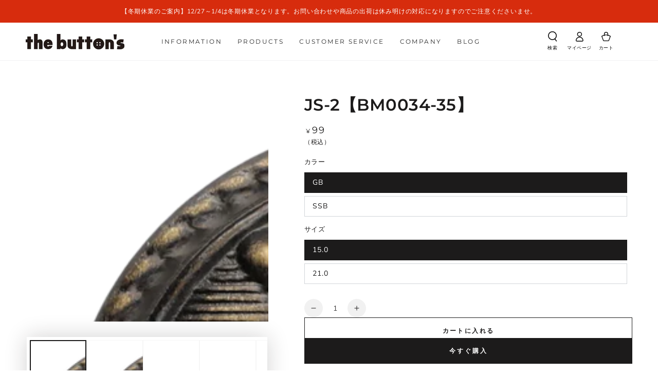

--- FILE ---
content_type: text/html; charset=utf-8
request_url: https://the-buttons.com/products/bm0034-35
body_size: 34873
content:
<!doctype html>
<html class="no-js" lang="ja">
  <head>
    <meta charset="utf-8">
    <meta http-equiv="X-UA-Compatible" content="IE=edge">
    <meta name="viewport" content="width=device-width,initial-scale=1">
    <meta name="theme-color" content="">
    <link rel="canonical" href="https://the-buttons.com/products/bm0034-35">
    <link rel="preconnect" href="https://cdn.shopify.com" crossorigin><link rel="icon" type="image/png" href="//the-buttons.com/cdn/shop/files/favicon.jpg?crop=center&height=32&v=1637921197&width=32"><link rel="preconnect" href="https://fonts.shopifycdn.com" crossorigin><title>
      あなたの特別な1着のために。あなたらしさを纏うメタルボタン。
 &ndash; the button&#39;s</title><meta name="description" content="メタルボタンは、ジャケットやコートによく使用されます。その存在感は抜群で、あなたらしさを表現するには一番のボタンです。色から柄、凹凸までいろいろな種類を取り揃えておりますので、あなたの特別な1枚のためにぜひメタルボタンを選んでください。">

<meta property="og:site_name" content="the button&#39;s">
<meta property="og:url" content="https://the-buttons.com/products/bm0034-35">
<meta property="og:title" content="あなたの特別な1着のために。あなたらしさを纏うメタルボタン。">
<meta property="og:type" content="product">
<meta property="og:description" content="メタルボタンは、ジャケットやコートによく使用されます。その存在感は抜群で、あなたらしさを表現するには一番のボタンです。色から柄、凹凸までいろいろな種類を取り揃えておりますので、あなたの特別な1枚のためにぜひメタルボタンを選んでください。"><meta property="og:image" content="http://the-buttons.com/cdn/shop/products/BM0034-35_JS-2_GBMETAL_d18f8c11-fd33-4619-8d5d-831a232ed796.png?v=1630299856">
  <meta property="og:image:secure_url" content="https://the-buttons.com/cdn/shop/products/BM0034-35_JS-2_GBMETAL_d18f8c11-fd33-4619-8d5d-831a232ed796.png?v=1630299856">
  <meta property="og:image:width" content="1500">
  <meta property="og:image:height" content="1500"><meta property="og:price:amount" content="99">
  <meta property="og:price:currency" content="JPY"><meta name="twitter:site" content="@the_buttons"><meta name="twitter:card" content="summary_large_image">
<meta name="twitter:title" content="あなたの特別な1着のために。あなたらしさを纏うメタルボタン。">
<meta name="twitter:description" content="メタルボタンは、ジャケットやコートによく使用されます。その存在感は抜群で、あなたらしさを表現するには一番のボタンです。色から柄、凹凸までいろいろな種類を取り揃えておりますので、あなたの特別な1枚のためにぜひメタルボタンを選んでください。">


    <script src="//the-buttons.com/cdn/shop/t/11/assets/vendor-v4.js" defer="defer"></script>
    <script src="//the-buttons.com/cdn/shop/t/11/assets/pubsub.js?v=104623417541739052901719471831" defer="defer"></script>
    <script src="//the-buttons.com/cdn/shop/t/11/assets/global.js?v=80788483674615368721719471830" defer="defer"></script>

    <script>window.performance && window.performance.mark && window.performance.mark('shopify.content_for_header.start');</script><meta name="facebook-domain-verification" content="ceewknhxdsp0g9svpev95b4a52b32d">
<meta name="google-site-verification" content="-s4L3vU8BY4JqIuDOePc6zYBA-d1Sc2FoCWlzvxcPb4">
<meta id="shopify-digital-wallet" name="shopify-digital-wallet" content="/50639929500/digital_wallets/dialog">
<link rel="alternate" type="application/json+oembed" href="https://the-buttons.com/products/bm0034-35.oembed">
<script async="async" src="/checkouts/internal/preloads.js?locale=ja-JP"></script>
<script id="shopify-features" type="application/json">{"accessToken":"eb73d754c6a8d3b3c108b4728aba20bd","betas":["rich-media-storefront-analytics"],"domain":"the-buttons.com","predictiveSearch":false,"shopId":50639929500,"locale":"ja"}</script>
<script>var Shopify = Shopify || {};
Shopify.shop = "the-buttons-koutoku.myshopify.com";
Shopify.locale = "ja";
Shopify.currency = {"active":"JPY","rate":"1.0"};
Shopify.country = "JP";
Shopify.theme = {"name":"the-buttons-koutoku.myshopify.com\/main","id":136310980764,"schema_name":"Be Yours","schema_version":"7.1.1","theme_store_id":null,"role":"main"};
Shopify.theme.handle = "null";
Shopify.theme.style = {"id":null,"handle":null};
Shopify.cdnHost = "the-buttons.com/cdn";
Shopify.routes = Shopify.routes || {};
Shopify.routes.root = "/";</script>
<script type="module">!function(o){(o.Shopify=o.Shopify||{}).modules=!0}(window);</script>
<script>!function(o){function n(){var o=[];function n(){o.push(Array.prototype.slice.apply(arguments))}return n.q=o,n}var t=o.Shopify=o.Shopify||{};t.loadFeatures=n(),t.autoloadFeatures=n()}(window);</script>
<script id="shop-js-analytics" type="application/json">{"pageType":"product"}</script>
<script defer="defer" async type="module" src="//the-buttons.com/cdn/shopifycloud/shop-js/modules/v2/client.init-shop-cart-sync_CRO8OuKI.ja.esm.js"></script>
<script defer="defer" async type="module" src="//the-buttons.com/cdn/shopifycloud/shop-js/modules/v2/chunk.common_A56sv42F.esm.js"></script>
<script type="module">
  await import("//the-buttons.com/cdn/shopifycloud/shop-js/modules/v2/client.init-shop-cart-sync_CRO8OuKI.ja.esm.js");
await import("//the-buttons.com/cdn/shopifycloud/shop-js/modules/v2/chunk.common_A56sv42F.esm.js");

  window.Shopify.SignInWithShop?.initShopCartSync?.({"fedCMEnabled":true,"windoidEnabled":true});

</script>
<script>(function() {
  var isLoaded = false;
  function asyncLoad() {
    if (isLoaded) return;
    isLoaded = true;
    var urls = ["https:\/\/cdn.shopify.com\/s\/files\/1\/0506\/3992\/9500\/t\/4\/assets\/globo.formbuilder.init.js?v=1638234118\u0026shop=the-buttons-koutoku.myshopify.com"];
    for (var i = 0; i < urls.length; i++) {
      var s = document.createElement('script');
      s.type = 'text/javascript';
      s.async = true;
      s.src = urls[i];
      var x = document.getElementsByTagName('script')[0];
      x.parentNode.insertBefore(s, x);
    }
  };
  if(window.attachEvent) {
    window.attachEvent('onload', asyncLoad);
  } else {
    window.addEventListener('load', asyncLoad, false);
  }
})();</script>
<script id="__st">var __st={"a":50639929500,"offset":32400,"reqid":"16f57d8e-9f61-48fb-925f-84d3f3e31535-1768426024","pageurl":"the-buttons.com\/products\/bm0034-35","u":"c35ab5a728a4","p":"product","rtyp":"product","rid":6924416450716};</script>
<script>window.ShopifyPaypalV4VisibilityTracking = true;</script>
<script id="captcha-bootstrap">!function(){'use strict';const t='contact',e='account',n='new_comment',o=[[t,t],['blogs',n],['comments',n],[t,'customer']],c=[[e,'customer_login'],[e,'guest_login'],[e,'recover_customer_password'],[e,'create_customer']],r=t=>t.map((([t,e])=>`form[action*='/${t}']:not([data-nocaptcha='true']) input[name='form_type'][value='${e}']`)).join(','),a=t=>()=>t?[...document.querySelectorAll(t)].map((t=>t.form)):[];function s(){const t=[...o],e=r(t);return a(e)}const i='password',u='form_key',d=['recaptcha-v3-token','g-recaptcha-response','h-captcha-response',i],f=()=>{try{return window.sessionStorage}catch{return}},m='__shopify_v',_=t=>t.elements[u];function p(t,e,n=!1){try{const o=window.sessionStorage,c=JSON.parse(o.getItem(e)),{data:r}=function(t){const{data:e,action:n}=t;return t[m]||n?{data:e,action:n}:{data:t,action:n}}(c);for(const[e,n]of Object.entries(r))t.elements[e]&&(t.elements[e].value=n);n&&o.removeItem(e)}catch(o){console.error('form repopulation failed',{error:o})}}const l='form_type',E='cptcha';function T(t){t.dataset[E]=!0}const w=window,h=w.document,L='Shopify',v='ce_forms',y='captcha';let A=!1;((t,e)=>{const n=(g='f06e6c50-85a8-45c8-87d0-21a2b65856fe',I='https://cdn.shopify.com/shopifycloud/storefront-forms-hcaptcha/ce_storefront_forms_captcha_hcaptcha.v1.5.2.iife.js',D={infoText:'hCaptchaによる保護',privacyText:'プライバシー',termsText:'利用規約'},(t,e,n)=>{const o=w[L][v],c=o.bindForm;if(c)return c(t,g,e,D).then(n);var r;o.q.push([[t,g,e,D],n]),r=I,A||(h.body.append(Object.assign(h.createElement('script'),{id:'captcha-provider',async:!0,src:r})),A=!0)});var g,I,D;w[L]=w[L]||{},w[L][v]=w[L][v]||{},w[L][v].q=[],w[L][y]=w[L][y]||{},w[L][y].protect=function(t,e){n(t,void 0,e),T(t)},Object.freeze(w[L][y]),function(t,e,n,w,h,L){const[v,y,A,g]=function(t,e,n){const i=e?o:[],u=t?c:[],d=[...i,...u],f=r(d),m=r(i),_=r(d.filter((([t,e])=>n.includes(e))));return[a(f),a(m),a(_),s()]}(w,h,L),I=t=>{const e=t.target;return e instanceof HTMLFormElement?e:e&&e.form},D=t=>v().includes(t);t.addEventListener('submit',(t=>{const e=I(t);if(!e)return;const n=D(e)&&!e.dataset.hcaptchaBound&&!e.dataset.recaptchaBound,o=_(e),c=g().includes(e)&&(!o||!o.value);(n||c)&&t.preventDefault(),c&&!n&&(function(t){try{if(!f())return;!function(t){const e=f();if(!e)return;const n=_(t);if(!n)return;const o=n.value;o&&e.removeItem(o)}(t);const e=Array.from(Array(32),(()=>Math.random().toString(36)[2])).join('');!function(t,e){_(t)||t.append(Object.assign(document.createElement('input'),{type:'hidden',name:u})),t.elements[u].value=e}(t,e),function(t,e){const n=f();if(!n)return;const o=[...t.querySelectorAll(`input[type='${i}']`)].map((({name:t})=>t)),c=[...d,...o],r={};for(const[a,s]of new FormData(t).entries())c.includes(a)||(r[a]=s);n.setItem(e,JSON.stringify({[m]:1,action:t.action,data:r}))}(t,e)}catch(e){console.error('failed to persist form',e)}}(e),e.submit())}));const S=(t,e)=>{t&&!t.dataset[E]&&(n(t,e.some((e=>e===t))),T(t))};for(const o of['focusin','change'])t.addEventListener(o,(t=>{const e=I(t);D(e)&&S(e,y())}));const B=e.get('form_key'),M=e.get(l),P=B&&M;t.addEventListener('DOMContentLoaded',(()=>{const t=y();if(P)for(const e of t)e.elements[l].value===M&&p(e,B);[...new Set([...A(),...v().filter((t=>'true'===t.dataset.shopifyCaptcha))])].forEach((e=>S(e,t)))}))}(h,new URLSearchParams(w.location.search),n,t,e,['guest_login'])})(!0,!0)}();</script>
<script integrity="sha256-4kQ18oKyAcykRKYeNunJcIwy7WH5gtpwJnB7kiuLZ1E=" data-source-attribution="shopify.loadfeatures" defer="defer" src="//the-buttons.com/cdn/shopifycloud/storefront/assets/storefront/load_feature-a0a9edcb.js" crossorigin="anonymous"></script>
<script data-source-attribution="shopify.dynamic_checkout.dynamic.init">var Shopify=Shopify||{};Shopify.PaymentButton=Shopify.PaymentButton||{isStorefrontPortableWallets:!0,init:function(){window.Shopify.PaymentButton.init=function(){};var t=document.createElement("script");t.src="https://the-buttons.com/cdn/shopifycloud/portable-wallets/latest/portable-wallets.ja.js",t.type="module",document.head.appendChild(t)}};
</script>
<script data-source-attribution="shopify.dynamic_checkout.buyer_consent">
  function portableWalletsHideBuyerConsent(e){var t=document.getElementById("shopify-buyer-consent"),n=document.getElementById("shopify-subscription-policy-button");t&&n&&(t.classList.add("hidden"),t.setAttribute("aria-hidden","true"),n.removeEventListener("click",e))}function portableWalletsShowBuyerConsent(e){var t=document.getElementById("shopify-buyer-consent"),n=document.getElementById("shopify-subscription-policy-button");t&&n&&(t.classList.remove("hidden"),t.removeAttribute("aria-hidden"),n.addEventListener("click",e))}window.Shopify?.PaymentButton&&(window.Shopify.PaymentButton.hideBuyerConsent=portableWalletsHideBuyerConsent,window.Shopify.PaymentButton.showBuyerConsent=portableWalletsShowBuyerConsent);
</script>
<script>
  function portableWalletsCleanup(e){e&&e.src&&console.error("Failed to load portable wallets script "+e.src);var t=document.querySelectorAll("shopify-accelerated-checkout .shopify-payment-button__skeleton, shopify-accelerated-checkout-cart .wallet-cart-button__skeleton"),e=document.getElementById("shopify-buyer-consent");for(let e=0;e<t.length;e++)t[e].remove();e&&e.remove()}function portableWalletsNotLoadedAsModule(e){e instanceof ErrorEvent&&"string"==typeof e.message&&e.message.includes("import.meta")&&"string"==typeof e.filename&&e.filename.includes("portable-wallets")&&(window.removeEventListener("error",portableWalletsNotLoadedAsModule),window.Shopify.PaymentButton.failedToLoad=e,"loading"===document.readyState?document.addEventListener("DOMContentLoaded",window.Shopify.PaymentButton.init):window.Shopify.PaymentButton.init())}window.addEventListener("error",portableWalletsNotLoadedAsModule);
</script>

<script type="module" src="https://the-buttons.com/cdn/shopifycloud/portable-wallets/latest/portable-wallets.ja.js" onError="portableWalletsCleanup(this)" crossorigin="anonymous"></script>
<script nomodule>
  document.addEventListener("DOMContentLoaded", portableWalletsCleanup);
</script>

<link id="shopify-accelerated-checkout-styles" rel="stylesheet" media="screen" href="https://the-buttons.com/cdn/shopifycloud/portable-wallets/latest/accelerated-checkout-backwards-compat.css" crossorigin="anonymous">
<style id="shopify-accelerated-checkout-cart">
        #shopify-buyer-consent {
  margin-top: 1em;
  display: inline-block;
  width: 100%;
}

#shopify-buyer-consent.hidden {
  display: none;
}

#shopify-subscription-policy-button {
  background: none;
  border: none;
  padding: 0;
  text-decoration: underline;
  font-size: inherit;
  cursor: pointer;
}

#shopify-subscription-policy-button::before {
  box-shadow: none;
}

      </style>
<script id="sections-script" data-sections="header" defer="defer" src="//the-buttons.com/cdn/shop/t/11/compiled_assets/scripts.js?1811"></script>
<script>window.performance && window.performance.mark && window.performance.mark('shopify.content_for_header.end');</script>

<style data-shopify>@font-face {
  font-family: "Nunito Sans";
  font-weight: 400;
  font-style: normal;
  font-display: swap;
  src: url("//the-buttons.com/cdn/fonts/nunito_sans/nunitosans_n4.0276fe080df0ca4e6a22d9cb55aed3ed5ba6b1da.woff2") format("woff2"),
       url("//the-buttons.com/cdn/fonts/nunito_sans/nunitosans_n4.b4964bee2f5e7fd9c3826447e73afe2baad607b7.woff") format("woff");
}

  @font-face {
  font-family: "Nunito Sans";
  font-weight: 600;
  font-style: normal;
  font-display: swap;
  src: url("//the-buttons.com/cdn/fonts/nunito_sans/nunitosans_n6.6e9464eba570101a53130c8130a9e17a8eb55c21.woff2") format("woff2"),
       url("//the-buttons.com/cdn/fonts/nunito_sans/nunitosans_n6.25a0ac0c0a8a26038c7787054dd6058dfbc20fa8.woff") format("woff");
}

  @font-face {
  font-family: "Nunito Sans";
  font-weight: 400;
  font-style: italic;
  font-display: swap;
  src: url("//the-buttons.com/cdn/fonts/nunito_sans/nunitosans_i4.6e408730afac1484cf297c30b0e67c86d17fc586.woff2") format("woff2"),
       url("//the-buttons.com/cdn/fonts/nunito_sans/nunitosans_i4.c9b6dcbfa43622b39a5990002775a8381942ae38.woff") format("woff");
}

  @font-face {
  font-family: "Nunito Sans";
  font-weight: 600;
  font-style: italic;
  font-display: swap;
  src: url("//the-buttons.com/cdn/fonts/nunito_sans/nunitosans_i6.e62a4aa1de9af615155fca680231620b75369d24.woff2") format("woff2"),
       url("//the-buttons.com/cdn/fonts/nunito_sans/nunitosans_i6.84ec3dfef4c401afbcd538286a9d65b772072e4b.woff") format("woff");
}

  @font-face {
  font-family: Montserrat;
  font-weight: 400;
  font-style: normal;
  font-display: swap;
  src: url("//the-buttons.com/cdn/fonts/montserrat/montserrat_n4.81949fa0ac9fd2021e16436151e8eaa539321637.woff2") format("woff2"),
       url("//the-buttons.com/cdn/fonts/montserrat/montserrat_n4.a6c632ca7b62da89c3594789ba828388aac693fe.woff") format("woff");
}

  @font-face {
  font-family: Montserrat;
  font-weight: 600;
  font-style: normal;
  font-display: swap;
  src: url("//the-buttons.com/cdn/fonts/montserrat/montserrat_n6.1326b3e84230700ef15b3a29fb520639977513e0.woff2") format("woff2"),
       url("//the-buttons.com/cdn/fonts/montserrat/montserrat_n6.652f051080eb14192330daceed8cd53dfdc5ead9.woff") format("woff");
}


  :root {
    --font-body-family: "Nunito Sans", sans-serif;
    --font-body-style: normal;
    --font-body-weight: 400;

    --font-heading-family: Montserrat, sans-serif;
    --font-heading-style: normal;
    --font-heading-weight: 400;

    --font-body-scale: 1.0;
    --font-heading-scale: 0.8;

    --font-navigation-family: var(--font-heading-family);
    --font-navigation-size: 12px;
    --font-navigation-weight: var(--font-heading-weight);
    --font-button-family: var(--font-body-family);
    --font-button-size: 12px;
    --font-button-baseline: 0.2rem;
    --font-price-family: var(--font-heading-family);
    --font-price-scale: var(--font-heading-scale);

    --color-base-text: 28, 27, 27;
    --color-base-background: 255, 255, 255;
    --color-base-solid-button-labels: 255, 255, 255;
    --color-base-outline-button-labels: 28, 27, 27;
    --color-base-accent: 28, 27, 27;
    --color-base-heading: 28, 27, 27;
    --color-base-border: 210, 213, 217;
    --color-placeholder: 255, 255, 255;
    --color-overlay: 33, 35, 38;
    --color-keyboard-focus: 135, 173, 245;
    --color-shadow: 168, 232, 226;
    --shadow-opacity: 1;

    --color-background-dark: 235, 235, 235;
    --color-price: #1c1b1b;
    --color-sale-price: #d72c0d;
    --color-sale-badge-background: #d72c0d;
    --color-reviews: #ffb503;
    --color-critical: #d72c0d;
    --color-success: #008060;
    --color-highlight: 187, 255, 0;

    --payment-terms-background-color: #ffffff;
    --page-width: 160rem;
    --page-width-margin: 0rem;

    --card-color-scheme: var(--color-placeholder);
    --card-text-alignment: left;
    --card-flex-alignment: flex-left;
    --card-image-padding: 0px;
    --card-border-width: 0px;
    --card-radius: 0px;
    --card-shadow-horizontal-offset: 0px;
    --card-shadow-vertical-offset: 0px;
    
    --button-radius: 0px;
    --button-border-width: 1px;
    --button-shadow-horizontal-offset: 0px;
    --button-shadow-vertical-offset: 0px;

    --spacing-sections-desktop: 0px;
    --spacing-sections-mobile: 0px;

    --gradient-free-ship-progress: linear-gradient(325deg,#F9423A 0,#F1E04D 100%);
    --gradient-free-ship-complete: linear-gradient(325deg, #049cff 0, #35ee7a 100%);
  }

  *,
  *::before,
  *::after {
    box-sizing: inherit;
  }

  html {
    box-sizing: border-box;
    font-size: calc(var(--font-body-scale) * 62.5%);
    height: 100%;
  }

  body {
    min-height: 100%;
    margin: 0;
    font-size: 1.5rem;
    letter-spacing: 0.06rem;
    line-height: calc(1 + 0.8 / var(--font-body-scale));
    font-family: var(--font-body-family);
    font-style: var(--font-body-style);
    font-weight: var(--font-body-weight);
  }

  @media screen and (min-width: 750px) {
    body {
      font-size: 1.6rem;
    }
  }</style><svg viewBox="0 0 122 53" fill="none" style="display:none;"><defs><path id="hlCircle" d="M119.429 6.64904C100.715 1.62868 55.3088 -4.62247 23.3966 10.5358C-8.5157 25.694 0.331084 39.5052 9.60732 45.0305C18.8835 50.5558 53.0434 57.468 96.7751 45.0305C111.541 40.8309 135.673 24.379 109.087 13.4508C105.147 11.8313 93.2293 8.5924 77.0761 8.5924" stroke="currentColor" stroke-linecap="round" stroke-linejoin="round"></path></defs></svg><link href="//the-buttons.com/cdn/shop/t/11/assets/base.css?v=35050732551934690271724283016" rel="stylesheet" type="text/css" media="all" /><link rel="preload" as="font" href="//the-buttons.com/cdn/fonts/nunito_sans/nunitosans_n4.0276fe080df0ca4e6a22d9cb55aed3ed5ba6b1da.woff2" type="font/woff2" crossorigin><link rel="preload" as="font" href="//the-buttons.com/cdn/fonts/montserrat/montserrat_n4.81949fa0ac9fd2021e16436151e8eaa539321637.woff2" type="font/woff2" crossorigin><link rel="stylesheet" href="//the-buttons.com/cdn/shop/t/11/assets/component-predictive-search.css?v=171241558667998333131719471833" media="print" onload="this.media='all'"><link href="//the-buttons.com/cdn/shop/t/11/assets/wl-custom.css?v=74608199162123857131728283925" rel="stylesheet" type="text/css" media="all" />
<script>
    document.documentElement.classList.replace('no-js', 'js');
  
    window.theme = window.theme || {};

    theme.routes = {
      root_url: '/',
      cart_url: '/cart',
      cart_add_url: '/cart/add',
      cart_change_url: '/cart/change',
      cart_update_url: '/cart/update',
      search_url: '/search',
      predictive_search_url: '/search/suggest'
    };

    theme.cartStrings = {
      error: `カートを更新する中エーラーが発生しました。お手数ですがもう一度試してください。`,
      quantityError: `カートにこのアイテムの[quantity]個だけを追加することができます。`
    };

    theme.variantStrings = {
      addToCart: `カートに入れる`,
      soldOut: `売切れ`,
      unavailable: `不可`,
      preOrder: `予約注文`
    };

    theme.accessibilityStrings = {
      imageAvailable: `[index]画像はただ今ギャラリービューにあります。`,
      shareSuccess: `リンクがクリップボードにコピーされました`
    }

    theme.dateStrings = {
      d: `日`,
      day: `日`,
      days: `日数`,
      hour: `時`,
      hours: `時数`,
      minute: `分`,
      minutes: `分数`,
      second: `秒`,
      seconds: `秒数`
    };theme.shopSettings = {
      moneyFormat: "¥{{amount_no_decimals}}",
      isoCode: "JPY",
      cartDrawer: false,
      currencyCode: false
    };

    theme.settings = {
      themeName: 'Be Yours',
      themeVersion: '7.1.1',
      agencyId: ''
    };
  </script>
  <!-- BEGIN app block: shopify://apps/powerful-form-builder/blocks/app-embed/e4bcb1eb-35b2-42e6-bc37-bfe0e1542c9d --><script type="text/javascript" hs-ignore data-cookieconsent="ignore">
  var Globo = Globo || {};
  var globoFormbuilderRecaptchaInit = function(){};
  var globoFormbuilderHcaptchaInit = function(){};
  window.Globo.FormBuilder = window.Globo.FormBuilder || {};
  window.Globo.FormBuilder.shop = {"configuration":{"money_format":"¥{{amount_no_decimals}}"},"pricing":{"features":{"bulkOrderForm":false,"cartForm":false,"fileUpload":2,"removeCopyright":false,"restrictedEmailDomains":false}},"settings":{"copyright":"Powered by Globo <a href=\"https://apps.shopify.com/form-builder-contact-form\" target=\"_blank\">Contact Form</a>","hideWaterMark":false,"reCaptcha":{"recaptchaType":"v2","siteKey":false,"languageCode":"en"},"scrollTop":false,"customCssCode":"","customCssEnabled":false,"additionalColumns":[]},"encryption_form_id":1,"url":"https://form.globosoftware.net/","CDN_URL":"https://dxo9oalx9qc1s.cloudfront.net"};

  if(window.Globo.FormBuilder.shop.settings.customCssEnabled && window.Globo.FormBuilder.shop.settings.customCssCode){
    const customStyle = document.createElement('style');
    customStyle.type = 'text/css';
    customStyle.innerHTML = window.Globo.FormBuilder.shop.settings.customCssCode;
    document.head.appendChild(customStyle);
  }

  window.Globo.FormBuilder.forms = [];
    
      
      
      
      window.Globo.FormBuilder.forms[65403] = {"65403":{"elements":[{"id":"group-1","type":"group","label":"Page 1","description":"","elements":[{"id":"text","type":"text","label":"姓","placeholder":"","description":"","limitCharacters":false,"characters":100,"required":true,"columnWidth":50},{"id":"text-2","type":"text","label":"名","placeholder":"","description":"","limitCharacters":false,"characters":100,"required":true,"columnWidth":50},{"id":"email","type":"email","label":"メールアドレス","placeholder":"Email","description":"","limitCharacters":false,"characters":100,"required":true,"columnWidth":50},{"id":"radio","type":"radio","label":"会員登録","options":"未登録\n登録済","defaultOption":"","description":"","required":false,"columnWidth":50},{"id":"radio-2","type":"radio","label":"問い合わせ内容（選択)","options":"注文済商品について\n返品・交換について\n発送日・納期について\nボタンの品質や素材について\nHP記載の内容について\nその他","defaultOption":"","description":"","required":false,"columnWidth":100,"conditionalField":false,"onlyShowIf":false,"radio":false},{"id":"textarea","type":"textarea","label":"お問い合わせ内容詳細","placeholder":"ご自由に記載下さい","description":"","limitCharacters":false,"characters":100,"required":true,"columnWidth":100,"conditionalField":false,"onlyShowIf":false,"radio":false,"radio-2":false}]}],"errorMessage":{"required":"Please fill in field","invalid":"Invalid","invalidName":"Invalid name","invalidEmail":"Invalid email","invalidURL":"Invalid URL","invalidPhone":"Invalid phone","invalidNumber":"Invalid number","invalidPassword":"Invalid password","confirmPasswordNotMatch":"Confirmed password doesn't match","customerAlreadyExists":"Customer already exists","fileSizeLimit":"File size limit exceeded","fileNotAllowed":"File extension not allowed","requiredCaptcha":"Please, enter the captcha","requiredProducts":"Please select product","limitQuantity":"The number of products left in stock has been exceeded","otherError":"Something went wrong, please try again"},"appearance":{"layout":"boxed","width":600,"style":"classic","mainColor":"#EB1256","headingColor":"#000","labelColor":"#000","descriptionColor":"#6c757d","optionColor":"#000","background":"none","backgroundColor":"#FFF","backgroundImage":"","backgroundImageAlignment":"middle","floatingIcon":"\u003csvg aria-hidden=\"true\" focusable=\"false\" data-prefix=\"far\" data-icon=\"envelope\" class=\"svg-inline--fa fa-envelope fa-w-16\" role=\"img\" xmlns=\"http:\/\/www.w3.org\/2000\/svg\" viewBox=\"0 0 512 512\"\u003e\u003cpath fill=\"currentColor\" d=\"M464 64H48C21.49 64 0 85.49 0 112v288c0 26.51 21.49 48 48 48h416c26.51 0 48-21.49 48-48V112c0-26.51-21.49-48-48-48zm0 48v40.805c-22.422 18.259-58.168 46.651-134.587 106.49-16.841 13.247-50.201 45.072-73.413 44.701-23.208.375-56.579-31.459-73.413-44.701C106.18 199.465 70.425 171.067 48 152.805V112h416zM48 400V214.398c22.914 18.251 55.409 43.862 104.938 82.646 21.857 17.205 60.134 55.186 103.062 54.955 42.717.231 80.509-37.199 103.053-54.947 49.528-38.783 82.032-64.401 104.947-82.653V400H48z\"\u003e\u003c\/path\u003e\u003c\/svg\u003e","floatingText":"","displayOnAllPage":false,"position":"bottom right","formType":"normalForm","colorScheme":{"solidButton":{"red":235,"green":18,"blue":86},"solidButtonLabel":{"red":255,"green":255,"blue":255},"text":{"red":0,"green":0,"blue":0},"outlineButton":{"red":235,"green":18,"blue":86},"background":null},"imageLayout":"none","fontSize":"medium"},"afterSubmit":{"action":"clearForm","message":"\u003cp\u003eお問い合わせいただき、ありがとうございます。\u003c\/p\u003e\u003cp\u003e\u003cbr\u003e\u003c\/p\u003e\u003cp\u003eお問い合わせ内容を確認後、担当者よりご連絡させていただきますので、今しばらくお待ちくださいませ。\u003c\/p\u003e","redirectUrl":"","enableGa":false,"gaEventCategory":"Form Builder by Globo","gaEventAction":"Submit","gaEventLabel":"Contact us form","enableFpx":false,"fpxTrackerName":""},"footer":{"description":"","previousText":"Previous","nextText":"Next","submitText":"送信","submitFullWidth":false,"submitAlignment":"center"},"header":{"active":false,"title":"the button's 問い合わせフォーム","description":"\u003cp\u003e\u003cbr\u003e\u003c\/p\u003e"},"isStepByStepForm":true,"publish":{"publishType":"embedCode","embedCode":"\u003cdiv class=\"globo-formbuilder\" data-id=\"\"\u003e\u003c\/div\u003e","lightbox":"\u003cdiv class=\"globo-formbuilder\" data-id=\"\"\u003e\u003c\/div\u003e","enableAddShortCode":false,"selectPage":"index","selectPositionOnPage":"top","selectTime":"forever","setCookie":"1","requiredLogin":false},"reCaptcha":{"enable":false,"note":"Please make sure that you have set Google reCaptcha v2 Site key and Secret key in \u003ca href=\"\/admin\/settings\"\u003eSettings\u003c\/a\u003e"},"html":"\n\u003cdiv class=\"globo-form boxed-form globo-form-id-65403 \" data-locale=\"ja\" \u003e\n\n\u003cstyle\u003e\n\n\n    :root .globo-form-app[data-id=\"65403\"]{\n        \n        --gfb-color-solidButton: 235,18,86;\n        --gfb-color-solidButtonColor: rgb(var(--gfb-color-solidButton));\n        --gfb-color-solidButtonLabel: 255,255,255;\n        --gfb-color-solidButtonLabelColor: rgb(var(--gfb-color-solidButtonLabel));\n        --gfb-color-text: 0,0,0;\n        --gfb-color-textColor: rgb(var(--gfb-color-text));\n        --gfb-color-outlineButton: 235,18,86;\n        --gfb-color-outlineButtonColor: rgb(var(--gfb-color-outlineButton));\n        --gfb-color-background: ,,;\n        --gfb-color-backgroundColor: rgb(var(--gfb-color-background));\n        \n        --gfb-main-color: #EB1256;\n        --gfb-primary-color: var(--gfb-color-solidButtonColor, var(--gfb-main-color));\n        --gfb-primary-text-color: var(--gfb-color-solidButtonLabelColor, #FFF);\n        --gfb-form-width: 600px;\n        --gfb-font-family: inherit;\n        --gfb-font-style: inherit;\n        --gfb--image: 40%;\n        --gfb-image-ratio-draft: var(--gfb--image);\n        --gfb-image-ratio: var(--gfb-image-ratio-draft);\n        \n        --gfb-bg-temp-color: #FFF;\n        --gfb-bg-position: middle;\n        \n        --gfb-bg-color: var(--gfb-color-backgroundColor, var(--gfb-bg-temp-color));\n        \n    }\n    \n.globo-form-id-65403 .globo-form-app{\n    max-width: 600px;\n    width: -webkit-fill-available;\n    \n    background-color: unset;\n    \n    \n}\n\n.globo-form-id-65403 .globo-form-app .globo-heading{\n    color: var(--gfb-color-textColor, #000)\n}\n\n\n\n.globo-form-id-65403 .globo-form-app .globo-description,\n.globo-form-id-65403 .globo-form-app .header .globo-description{\n    --gfb-color-description: rgba(var(--gfb-color-text), 0.8);\n    color: var(--gfb-color-description, #6c757d);\n}\n.globo-form-id-65403 .globo-form-app .globo-label,\n.globo-form-id-65403 .globo-form-app .globo-form-control label.globo-label,\n.globo-form-id-65403 .globo-form-app .globo-form-control label.globo-label span.label-content{\n    color: var(--gfb-color-textColor, #000);\n    text-align: left !important;\n}\n.globo-form-id-65403 .globo-form-app .globo-label.globo-position-label{\n    height: 20px !important;\n}\n.globo-form-id-65403 .globo-form-app .globo-form-control .help-text.globo-description,\n.globo-form-id-65403 .globo-form-app .globo-form-control span.globo-description{\n    --gfb-color-description: rgba(var(--gfb-color-text), 0.8);\n    color: var(--gfb-color-description, #6c757d);\n}\n.globo-form-id-65403 .globo-form-app .globo-form-control .checkbox-wrapper .globo-option,\n.globo-form-id-65403 .globo-form-app .globo-form-control .radio-wrapper .globo-option\n{\n    color: var(--gfb-color-textColor, #000);\n}\n.globo-form-id-65403 .globo-form-app .footer,\n.globo-form-id-65403 .globo-form-app .gfb__footer{\n    text-align:center;\n}\n.globo-form-id-65403 .globo-form-app .footer button,\n.globo-form-id-65403 .globo-form-app .gfb__footer button{\n    border:1px solid var(--gfb-primary-color);\n    \n}\n.globo-form-id-65403 .globo-form-app .footer button.submit,\n.globo-form-id-65403 .globo-form-app .gfb__footer button.submit\n.globo-form-id-65403 .globo-form-app .footer button.checkout,\n.globo-form-id-65403 .globo-form-app .gfb__footer button.checkout,\n.globo-form-id-65403 .globo-form-app .footer button.action.loading .spinner,\n.globo-form-id-65403 .globo-form-app .gfb__footer button.action.loading .spinner{\n    background-color: var(--gfb-primary-color);\n    color : #ffffff;\n}\n.globo-form-id-65403 .globo-form-app .globo-form-control .star-rating\u003efieldset:not(:checked)\u003elabel:before {\n    content: url('data:image\/svg+xml; utf8, \u003csvg aria-hidden=\"true\" focusable=\"false\" data-prefix=\"far\" data-icon=\"star\" class=\"svg-inline--fa fa-star fa-w-18\" role=\"img\" xmlns=\"http:\/\/www.w3.org\/2000\/svg\" viewBox=\"0 0 576 512\"\u003e\u003cpath fill=\"%23EB1256\" d=\"M528.1 171.5L382 150.2 316.7 17.8c-11.7-23.6-45.6-23.9-57.4 0L194 150.2 47.9 171.5c-26.2 3.8-36.7 36.1-17.7 54.6l105.7 103-25 145.5c-4.5 26.3 23.2 46 46.4 33.7L288 439.6l130.7 68.7c23.2 12.2 50.9-7.4 46.4-33.7l-25-145.5 105.7-103c19-18.5 8.5-50.8-17.7-54.6zM388.6 312.3l23.7 138.4L288 385.4l-124.3 65.3 23.7-138.4-100.6-98 139-20.2 62.2-126 62.2 126 139 20.2-100.6 98z\"\u003e\u003c\/path\u003e\u003c\/svg\u003e');\n}\n.globo-form-id-65403 .globo-form-app .globo-form-control .star-rating\u003efieldset\u003einput:checked ~ label:before {\n    content: url('data:image\/svg+xml; utf8, \u003csvg aria-hidden=\"true\" focusable=\"false\" data-prefix=\"fas\" data-icon=\"star\" class=\"svg-inline--fa fa-star fa-w-18\" role=\"img\" xmlns=\"http:\/\/www.w3.org\/2000\/svg\" viewBox=\"0 0 576 512\"\u003e\u003cpath fill=\"%23EB1256\" d=\"M259.3 17.8L194 150.2 47.9 171.5c-26.2 3.8-36.7 36.1-17.7 54.6l105.7 103-25 145.5c-4.5 26.3 23.2 46 46.4 33.7L288 439.6l130.7 68.7c23.2 12.2 50.9-7.4 46.4-33.7l-25-145.5 105.7-103c19-18.5 8.5-50.8-17.7-54.6L382 150.2 316.7 17.8c-11.7-23.6-45.6-23.9-57.4 0z\"\u003e\u003c\/path\u003e\u003c\/svg\u003e');\n}\n.globo-form-id-65403 .globo-form-app .globo-form-control .star-rating\u003efieldset:not(:checked)\u003elabel:hover:before,\n.globo-form-id-65403 .globo-form-app .globo-form-control .star-rating\u003efieldset:not(:checked)\u003elabel:hover ~ label:before{\n    content : url('data:image\/svg+xml; utf8, \u003csvg aria-hidden=\"true\" focusable=\"false\" data-prefix=\"fas\" data-icon=\"star\" class=\"svg-inline--fa fa-star fa-w-18\" role=\"img\" xmlns=\"http:\/\/www.w3.org\/2000\/svg\" viewBox=\"0 0 576 512\"\u003e\u003cpath fill=\"%23EB1256\" d=\"M259.3 17.8L194 150.2 47.9 171.5c-26.2 3.8-36.7 36.1-17.7 54.6l105.7 103-25 145.5c-4.5 26.3 23.2 46 46.4 33.7L288 439.6l130.7 68.7c23.2 12.2 50.9-7.4 46.4-33.7l-25-145.5 105.7-103c19-18.5 8.5-50.8-17.7-54.6L382 150.2 316.7 17.8c-11.7-23.6-45.6-23.9-57.4 0z\"\u003e\u003c\/path\u003e\u003c\/svg\u003e')\n}\n.globo-form-id-65403 .globo-form-app .globo-form-control .checkbox-wrapper .checkbox-input:checked ~ .checkbox-label:before {\n    border-color: var(--gfb-primary-color);\n    box-shadow: 0 4px 6px rgba(50,50,93,0.11), 0 1px 3px rgba(0,0,0,0.08);\n    background-color: var(--gfb-primary-color);\n}\n.globo-form-id-65403 .globo-form-app .step.-completed .step__number,\n.globo-form-id-65403 .globo-form-app .line.-progress,\n.globo-form-id-65403 .globo-form-app .line.-start{\n    background-color: var(--gfb-primary-color);\n}\n.globo-form-id-65403 .globo-form-app .checkmark__check,\n.globo-form-id-65403 .globo-form-app .checkmark__circle{\n    stroke: var(--gfb-primary-color);\n}\n.globo-form-id-65403 .floating-button{\n    background-color: var(--gfb-primary-color);\n}\n.globo-form-id-65403 .globo-form-app .globo-form-control .checkbox-wrapper .checkbox-input ~ .checkbox-label:before,\n.globo-form-app .globo-form-control .radio-wrapper .radio-input ~ .radio-label:after{\n    border-color : var(--gfb-primary-color);\n}\n.globo-form-id-65403 .flatpickr-day.selected, \n.globo-form-id-65403 .flatpickr-day.startRange, \n.globo-form-id-65403 .flatpickr-day.endRange, \n.globo-form-id-65403 .flatpickr-day.selected.inRange, \n.globo-form-id-65403 .flatpickr-day.startRange.inRange, \n.globo-form-id-65403 .flatpickr-day.endRange.inRange, \n.globo-form-id-65403 .flatpickr-day.selected:focus, \n.globo-form-id-65403 .flatpickr-day.startRange:focus, \n.globo-form-id-65403 .flatpickr-day.endRange:focus, \n.globo-form-id-65403 .flatpickr-day.selected:hover, \n.globo-form-id-65403 .flatpickr-day.startRange:hover, \n.globo-form-id-65403 .flatpickr-day.endRange:hover, \n.globo-form-id-65403 .flatpickr-day.selected.prevMonthDay, \n.globo-form-id-65403 .flatpickr-day.startRange.prevMonthDay, \n.globo-form-id-65403 .flatpickr-day.endRange.prevMonthDay, \n.globo-form-id-65403 .flatpickr-day.selected.nextMonthDay, \n.globo-form-id-65403 .flatpickr-day.startRange.nextMonthDay, \n.globo-form-id-65403 .flatpickr-day.endRange.nextMonthDay {\n    background: var(--gfb-primary-color);\n    border-color: var(--gfb-primary-color);\n}\n.globo-form-id-65403 .globo-paragraph {\n    background: ;\n    color: var(--gfb-color-textColor, );\n    width: 100%!important;\n}\n\n\u003c\/style\u003e\n\n\n\n\n\u003cdiv class=\"globo-form-app boxed-layout gfb-style-classic  gfb-font-size-medium\" data-id=65403\u003e\n    \n    \u003cdiv class=\"header dismiss hidden\" onclick=\"Globo.FormBuilder.closeModalForm(this)\"\u003e\n        \u003csvg width=20 height=20 viewBox=\"0 0 20 20\" class=\"\" focusable=\"false\" aria-hidden=\"true\"\u003e\u003cpath d=\"M11.414 10l4.293-4.293a.999.999 0 1 0-1.414-1.414L10 8.586 5.707 4.293a.999.999 0 1 0-1.414 1.414L8.586 10l-4.293 4.293a.999.999 0 1 0 1.414 1.414L10 11.414l4.293 4.293a.997.997 0 0 0 1.414 0 .999.999 0 0 0 0-1.414L11.414 10z\" fill-rule=\"evenodd\"\u003e\u003c\/path\u003e\u003c\/svg\u003e\n    \u003c\/div\u003e\n    \u003cform class=\"g-container\" novalidate action=\"https:\/\/form.globosoftware.net\/api\/front\/form\/65403\/send\" method=\"POST\" enctype=\"multipart\/form-data\" data-id=65403\u003e\n        \n            \n        \n        \n            \u003cdiv class=\"globo-formbuilder-wizard\" data-id=65403\u003e\n                \u003cdiv class=\"wizard__content\"\u003e\n                    \u003cheader class=\"wizard__header\"\u003e\n                        \u003cdiv class=\"wizard__steps\"\u003e\n                        \u003cnav class=\"steps hidden\"\u003e\n                            \n                            \n                                \n                            \n                            \n                                \n                                \n                                \n                                \n                                \u003cdiv class=\"step last \" data-element-id=\"group-1\"  data-step=\"0\" \u003e\n                                    \u003cdiv class=\"step__content\"\u003e\n                                        \u003cp class=\"step__number\"\u003e\u003c\/p\u003e\n                                        \u003csvg class=\"checkmark\" xmlns=\"http:\/\/www.w3.org\/2000\/svg\" width=52 height=52 viewBox=\"0 0 52 52\"\u003e\n                                            \u003ccircle class=\"checkmark__circle\" cx=\"26\" cy=\"26\" r=\"25\" fill=\"none\"\/\u003e\n                                            \u003cpath class=\"checkmark__check\" fill=\"none\" d=\"M14.1 27.2l7.1 7.2 16.7-16.8\"\/\u003e\n                                        \u003c\/svg\u003e\n                                        \u003cdiv class=\"lines\"\u003e\n                                            \n                                                \u003cdiv class=\"line -start\"\u003e\u003c\/div\u003e\n                                            \n                                            \u003cdiv class=\"line -background\"\u003e\n                                            \u003c\/div\u003e\n                                            \u003cdiv class=\"line -progress\"\u003e\n                                            \u003c\/div\u003e\n                                        \u003c\/div\u003e  \n                                    \u003c\/div\u003e\n                                \u003c\/div\u003e\n                            \n                        \u003c\/nav\u003e\n                        \u003c\/div\u003e\n                    \u003c\/header\u003e\n                    \u003cdiv class=\"panels\"\u003e\n                        \n                        \n                        \n                        \n                        \u003cdiv class=\"panel \" data-element-id=\"group-1\" data-id=65403  data-step=\"0\" style=\"padding-top:0\"\u003e\n                            \n                                \n                                    \n\n\n\n\n\n\n\n\n\n\n\n\n\n\n\n    \n\n\n\n\n\n\n\u003cdiv class=\"globo-form-control layout-2-column \"  data-type='text'\u003e\n    \n\u003clabel for=\"65403-text\" class=\"classic-label globo-label gfb__label-v2 \"\u003e\n    \u003cspan class=\"label-content\" data-label=\"姓\"\u003e姓\u003c\/span\u003e\n    \n        \u003cspan\u003e\u003c\/span\u003e\n    \n\u003c\/label\u003e\n\n    \u003cdiv class=\"globo-form-input\"\u003e\n        \n        \n        \u003cinput type=\"text\"  data-type=\"text\" class=\"classic-input\" id=\"65403-text\" name=\"text\" placeholder=\"\" presence  \u003e\n    \u003c\/div\u003e\n    \n    \u003csmall class=\"messages\"\u003e\u003c\/small\u003e\n\u003c\/div\u003e\n\n\n\n                                \n                                    \n\n\n\n\n\n\n\n\n\n\n\n\n\n\n\n    \n\n\n\n\n\n\n\u003cdiv class=\"globo-form-control layout-2-column \"  data-type='text'\u003e\n    \n\u003clabel for=\"65403-text-2\" class=\"classic-label globo-label gfb__label-v2 \"\u003e\n    \u003cspan class=\"label-content\" data-label=\"名\"\u003e名\u003c\/span\u003e\n    \n        \u003cspan\u003e\u003c\/span\u003e\n    \n\u003c\/label\u003e\n\n    \u003cdiv class=\"globo-form-input\"\u003e\n        \n        \n        \u003cinput type=\"text\"  data-type=\"text\" class=\"classic-input\" id=\"65403-text-2\" name=\"text-2\" placeholder=\"\" presence  \u003e\n    \u003c\/div\u003e\n    \n    \u003csmall class=\"messages\"\u003e\u003c\/small\u003e\n\u003c\/div\u003e\n\n\n\n                                \n                                    \n\n\n\n\n\n\n\n\n\n\n\n\n\n\n\n    \n\n\n\n\n\n\n\u003cdiv class=\"globo-form-control layout-2-column \"  data-type='email'\u003e\n    \n\u003clabel for=\"65403-email\" class=\"classic-label globo-label gfb__label-v2 \"\u003e\n    \u003cspan class=\"label-content\" data-label=\"メールアドレス\"\u003eメールアドレス\u003c\/span\u003e\n    \n        \u003cspan\u003e\u003c\/span\u003e\n    \n\u003c\/label\u003e\n\n    \u003cdiv class=\"globo-form-input\"\u003e\n        \n        \n        \u003cinput type=\"text\"  data-type=\"email\" class=\"classic-input\" id=\"65403-email\" name=\"email\" placeholder=\"Email\" presence  \u003e\n    \u003c\/div\u003e\n    \n    \u003csmall class=\"messages\"\u003e\u003c\/small\u003e\n\u003c\/div\u003e\n\n\n                                \n                                    \n\n\n\n\n\n\n\n\n\n\n\n\n\n\n\n    \n\n\n\n\n\n\n\u003cdiv class=\"globo-form-control layout-2-column \"  data-type='radio' data-default-value=\"\" data-type=\"radio\"\u003e\n    \u003clabel class=\"classic-label globo-label \"\u003e\u003cspan class=\"label-content\" data-label=\"会員登録\"\u003e会員登録\u003c\/span\u003e\u003cspan\u003e\u003c\/span\u003e\u003c\/label\u003e\n    \n    \n    \u003cdiv class=\"globo-form-input\"\u003e\n        \u003cul class=\"flex-wrap\"\u003e\n            \n            \u003cli class=\"globo-list-control option-1-column\"\u003e\n                \u003cdiv class=\"radio-wrapper\"\u003e\n                    \u003cinput class=\"radio-input\"  id=\"65403-radio-未登録-\" type=\"radio\"   data-type=\"radio\" name=\"radio\"  value=\"未登録\"\u003e\n                    \u003clabel class=\"radio-label globo-option\" for=\"65403-radio-未登録-\"\u003e未登録\u003c\/label\u003e\n                \u003c\/div\u003e\n            \u003c\/li\u003e\n            \n            \u003cli class=\"globo-list-control option-1-column\"\u003e\n                \u003cdiv class=\"radio-wrapper\"\u003e\n                    \u003cinput class=\"radio-input\"  id=\"65403-radio-登録済-\" type=\"radio\"   data-type=\"radio\" name=\"radio\"  value=\"登録済\"\u003e\n                    \u003clabel class=\"radio-label globo-option\" for=\"65403-radio-登録済-\"\u003e登録済\u003c\/label\u003e\n                \u003c\/div\u003e\n            \u003c\/li\u003e\n            \n            \n        \u003c\/ul\u003e\n    \u003c\/div\u003e\n    \u003csmall class=\"help-text globo-description\"\u003e\u003c\/small\u003e\n    \u003csmall class=\"messages\"\u003e\u003c\/small\u003e\n\u003c\/div\u003e\n\n\n                                \n                                    \n\n\n\n\n\n\n\n\n\n\n\n\n\n\n\n    \n\n\n\n\n\n\n\u003cdiv class=\"globo-form-control layout-1-column \"  data-type='radio' data-default-value=\"\" data-type=\"radio\"\u003e\n    \u003clabel class=\"classic-label globo-label \"\u003e\u003cspan class=\"label-content\" data-label=\"問い合わせ内容（選択)\"\u003e問い合わせ内容（選択)\u003c\/span\u003e\u003cspan\u003e\u003c\/span\u003e\u003c\/label\u003e\n    \n    \n    \u003cdiv class=\"globo-form-input\"\u003e\n        \u003cul class=\"flex-wrap\"\u003e\n            \n            \u003cli class=\"globo-list-control option-1-column\"\u003e\n                \u003cdiv class=\"radio-wrapper\"\u003e\n                    \u003cinput class=\"radio-input\"  id=\"65403-radio-2-注文済商品について-\" type=\"radio\"   data-type=\"radio\" name=\"radio-2\"  value=\"注文済商品について\"\u003e\n                    \u003clabel class=\"radio-label globo-option\" for=\"65403-radio-2-注文済商品について-\"\u003e注文済商品について\u003c\/label\u003e\n                \u003c\/div\u003e\n            \u003c\/li\u003e\n            \n            \u003cli class=\"globo-list-control option-1-column\"\u003e\n                \u003cdiv class=\"radio-wrapper\"\u003e\n                    \u003cinput class=\"radio-input\"  id=\"65403-radio-2-返品・交換について-\" type=\"radio\"   data-type=\"radio\" name=\"radio-2\"  value=\"返品・交換について\"\u003e\n                    \u003clabel class=\"radio-label globo-option\" for=\"65403-radio-2-返品・交換について-\"\u003e返品・交換について\u003c\/label\u003e\n                \u003c\/div\u003e\n            \u003c\/li\u003e\n            \n            \u003cli class=\"globo-list-control option-1-column\"\u003e\n                \u003cdiv class=\"radio-wrapper\"\u003e\n                    \u003cinput class=\"radio-input\"  id=\"65403-radio-2-発送日・納期について-\" type=\"radio\"   data-type=\"radio\" name=\"radio-2\"  value=\"発送日・納期について\"\u003e\n                    \u003clabel class=\"radio-label globo-option\" for=\"65403-radio-2-発送日・納期について-\"\u003e発送日・納期について\u003c\/label\u003e\n                \u003c\/div\u003e\n            \u003c\/li\u003e\n            \n            \u003cli class=\"globo-list-control option-1-column\"\u003e\n                \u003cdiv class=\"radio-wrapper\"\u003e\n                    \u003cinput class=\"radio-input\"  id=\"65403-radio-2-ボタンの品質や素材について-\" type=\"radio\"   data-type=\"radio\" name=\"radio-2\"  value=\"ボタンの品質や素材について\"\u003e\n                    \u003clabel class=\"radio-label globo-option\" for=\"65403-radio-2-ボタンの品質や素材について-\"\u003eボタンの品質や素材について\u003c\/label\u003e\n                \u003c\/div\u003e\n            \u003c\/li\u003e\n            \n            \u003cli class=\"globo-list-control option-1-column\"\u003e\n                \u003cdiv class=\"radio-wrapper\"\u003e\n                    \u003cinput class=\"radio-input\"  id=\"65403-radio-2-HP記載の内容について-\" type=\"radio\"   data-type=\"radio\" name=\"radio-2\"  value=\"HP記載の内容について\"\u003e\n                    \u003clabel class=\"radio-label globo-option\" for=\"65403-radio-2-HP記載の内容について-\"\u003eHP記載の内容について\u003c\/label\u003e\n                \u003c\/div\u003e\n            \u003c\/li\u003e\n            \n            \u003cli class=\"globo-list-control option-1-column\"\u003e\n                \u003cdiv class=\"radio-wrapper\"\u003e\n                    \u003cinput class=\"radio-input\"  id=\"65403-radio-2-その他-\" type=\"radio\"   data-type=\"radio\" name=\"radio-2\"  value=\"その他\"\u003e\n                    \u003clabel class=\"radio-label globo-option\" for=\"65403-radio-2-その他-\"\u003eその他\u003c\/label\u003e\n                \u003c\/div\u003e\n            \u003c\/li\u003e\n            \n            \n        \u003c\/ul\u003e\n    \u003c\/div\u003e\n    \u003csmall class=\"help-text globo-description\"\u003e\u003c\/small\u003e\n    \u003csmall class=\"messages\"\u003e\u003c\/small\u003e\n\u003c\/div\u003e\n\n\n                                \n                                    \n\n\n\n\n\n\n\n\n\n\n\n\n\n\n\n    \n\n\n\n\n\n\n\u003cdiv class=\"globo-form-control layout-1-column \"  data-type='textarea'\u003e\n    \n\u003clabel for=\"65403-textarea\" class=\"classic-label globo-label gfb__label-v2 \"\u003e\n    \u003cspan class=\"label-content\" data-label=\"お問い合わせ内容詳細\"\u003eお問い合わせ内容詳細\u003c\/span\u003e\n    \n        \u003cspan\u003e\u003c\/span\u003e\n    \n\u003c\/label\u003e\n\n    \u003cdiv class=\"globo-form-input\"\u003e\n        \n        \u003ctextarea id=\"65403-textarea\"  data-type=\"textarea\" class=\"classic-input\" rows=\"3\" name=\"textarea\" placeholder=\"ご自由に記載下さい\" presence  \u003e\u003c\/textarea\u003e\n    \u003c\/div\u003e\n    \n    \u003csmall class=\"messages\"\u003e\u003c\/small\u003e\n\u003c\/div\u003e\n\n\n                                \n                            \n                            \n                                \n                            \n                        \u003c\/div\u003e\n                        \n                    \u003c\/div\u003e\n                    \n                        \n                            \u003cp style=\"text-align: right;font-size:small;display: block !important;\"\u003ePowered by Globo \u003ca href=\"https:\/\/apps.shopify.com\/form-builder-contact-form\" target=\"_blank\"\u003eContact Form\u003c\/a\u003e\u003c\/p\u003e\n                        \n                    \n                    \u003cdiv class=\"message error\" data-other-error=\"Something went wrong, please try again\"\u003e\n                        \u003cdiv class=\"content\"\u003e\u003c\/div\u003e\n                        \u003cdiv class=\"dismiss\" onclick=\"Globo.FormBuilder.dismiss(this)\"\u003e\n                            \u003csvg width=20 height=20 viewBox=\"0 0 20 20\" class=\"\" focusable=\"false\" aria-hidden=\"true\"\u003e\u003cpath d=\"M11.414 10l4.293-4.293a.999.999 0 1 0-1.414-1.414L10 8.586 5.707 4.293a.999.999 0 1 0-1.414 1.414L8.586 10l-4.293 4.293a.999.999 0 1 0 1.414 1.414L10 11.414l4.293 4.293a.997.997 0 0 0 1.414 0 .999.999 0 0 0 0-1.414L11.414 10z\" fill-rule=\"evenodd\"\u003e\u003c\/path\u003e\u003c\/svg\u003e\n                        \u003c\/div\u003e\n                    \u003c\/div\u003e\n                    \n                        \n                        \u003cdiv class=\"message success\"\u003e\n                            \n                            \u003cdiv class=\"gfb__discount-wrapper\" onclick=\"Globo.FormBuilder.handleCopyDiscountCode(this)\"\u003e\n                                \u003cdiv class=\"gfb__content-discount\"\u003e\n                                    \u003cspan class=\"gfb__discount-code\"\u003e\u003c\/span\u003e\n                                    \u003cdiv class=\"gfb__copy\"\u003e\n                                        \u003csvg xmlns=\"http:\/\/www.w3.org\/2000\/svg\" viewBox=\"0 0 448 512\"\u003e\u003cpath d=\"M384 336H192c-8.8 0-16-7.2-16-16V64c0-8.8 7.2-16 16-16l140.1 0L400 115.9V320c0 8.8-7.2 16-16 16zM192 384H384c35.3 0 64-28.7 64-64V115.9c0-12.7-5.1-24.9-14.1-33.9L366.1 14.1c-9-9-21.2-14.1-33.9-14.1H192c-35.3 0-64 28.7-64 64V320c0 35.3 28.7 64 64 64zM64 128c-35.3 0-64 28.7-64 64V448c0 35.3 28.7 64 64 64H256c35.3 0 64-28.7 64-64V416H272v32c0 8.8-7.2 16-16 16H64c-8.8 0-16-7.2-16-16V192c0-8.8 7.2-16 16-16H96V128H64z\"\/\u003e\u003c\/svg\u003e\n                                    \u003c\/div\u003e\n                                    \u003cdiv class=\"gfb__copied\"\u003e\n                                        \u003csvg xmlns=\"http:\/\/www.w3.org\/2000\/svg\" viewBox=\"0 0 448 512\"\u003e\u003cpath d=\"M438.6 105.4c12.5 12.5 12.5 32.8 0 45.3l-256 256c-12.5 12.5-32.8 12.5-45.3 0l-128-128c-12.5-12.5-12.5-32.8 0-45.3s32.8-12.5 45.3 0L160 338.7 393.4 105.4c12.5-12.5 32.8-12.5 45.3 0z\"\/\u003e\u003c\/svg\u003e\n                                    \u003c\/div\u003e        \n                                \u003c\/div\u003e\n                            \u003c\/div\u003e\n                            \u003cdiv class=\"content\"\u003e\u003cp\u003eお問い合わせいただき、ありがとうございます。\u003c\/p\u003e\u003cp\u003e\u003cbr\u003e\u003c\/p\u003e\u003cp\u003eお問い合わせ内容を確認後、担当者よりご連絡させていただきますので、今しばらくお待ちくださいませ。\u003c\/p\u003e\u003c\/div\u003e\n                            \u003cdiv class=\"dismiss\" onclick=\"Globo.FormBuilder.dismiss(this)\"\u003e\n                                \u003csvg width=20 height=20 width=20 height=20 viewBox=\"0 0 20 20\" class=\"\" focusable=\"false\" aria-hidden=\"true\"\u003e\u003cpath d=\"M11.414 10l4.293-4.293a.999.999 0 1 0-1.414-1.414L10 8.586 5.707 4.293a.999.999 0 1 0-1.414 1.414L8.586 10l-4.293 4.293a.999.999 0 1 0 1.414 1.414L10 11.414l4.293 4.293a.997.997 0 0 0 1.414 0 .999.999 0 0 0 0-1.414L11.414 10z\" fill-rule=\"evenodd\"\u003e\u003c\/path\u003e\u003c\/svg\u003e\n                            \u003c\/div\u003e\n                        \u003c\/div\u003e\n                        \n                    \n                    \u003cdiv class=\"gfb__footer wizard__footer\"\u003e\n                        \n                            \n                        \n                        \u003cbutton type=\"button\" class=\"action previous hidden classic-button\"\u003ePrevious\u003c\/button\u003e\n                        \u003cbutton type=\"button\" class=\"action next submit classic-button\" data-submitting-text=\"\" data-submit-text='\u003cspan class=\"spinner\"\u003e\u003c\/span\u003e送信' data-next-text=\"Next\" \u003e\u003cspan class=\"spinner\"\u003e\u003c\/span\u003eNext\u003c\/button\u003e\n                        \n                        \u003cp class=\"wizard__congrats-message\"\u003e\u003c\/p\u003e\n                    \u003c\/div\u003e\n                \u003c\/div\u003e\n            \u003c\/div\u003e\n        \n        \u003cinput type=\"hidden\" value=\"\" name=\"customer[id]\"\u003e\n        \u003cinput type=\"hidden\" value=\"\" name=\"customer[email]\"\u003e\n        \u003cinput type=\"hidden\" value=\"\" name=\"customer[name]\"\u003e\n        \u003cinput type=\"hidden\" value=\"\" name=\"page[title]\"\u003e\n        \u003cinput type=\"hidden\" value=\"\" name=\"page[href]\"\u003e\n        \u003cinput type=\"hidden\" value=\"\" name=\"_keyLabel\"\u003e\n    \u003c\/form\u003e\n    \n    \u003cdiv class=\"message success\"\u003e\n        \n        \u003cdiv class=\"gfb__discount-wrapper\" onclick=\"Globo.FormBuilder.handleCopyDiscountCode(this)\"\u003e\n            \u003cdiv class=\"gfb__content-discount\"\u003e\n                \u003cspan class=\"gfb__discount-code\"\u003e\u003c\/span\u003e\n                \u003cdiv class=\"gfb__copy\"\u003e\n                    \u003csvg xmlns=\"http:\/\/www.w3.org\/2000\/svg\" viewBox=\"0 0 448 512\"\u003e\u003cpath d=\"M384 336H192c-8.8 0-16-7.2-16-16V64c0-8.8 7.2-16 16-16l140.1 0L400 115.9V320c0 8.8-7.2 16-16 16zM192 384H384c35.3 0 64-28.7 64-64V115.9c0-12.7-5.1-24.9-14.1-33.9L366.1 14.1c-9-9-21.2-14.1-33.9-14.1H192c-35.3 0-64 28.7-64 64V320c0 35.3 28.7 64 64 64zM64 128c-35.3 0-64 28.7-64 64V448c0 35.3 28.7 64 64 64H256c35.3 0 64-28.7 64-64V416H272v32c0 8.8-7.2 16-16 16H64c-8.8 0-16-7.2-16-16V192c0-8.8 7.2-16 16-16H96V128H64z\"\/\u003e\u003c\/svg\u003e\n                \u003c\/div\u003e\n                \u003cdiv class=\"gfb__copied\"\u003e\n                    \u003csvg xmlns=\"http:\/\/www.w3.org\/2000\/svg\" viewBox=\"0 0 448 512\"\u003e\u003cpath d=\"M438.6 105.4c12.5 12.5 12.5 32.8 0 45.3l-256 256c-12.5 12.5-32.8 12.5-45.3 0l-128-128c-12.5-12.5-12.5-32.8 0-45.3s32.8-12.5 45.3 0L160 338.7 393.4 105.4c12.5-12.5 32.8-12.5 45.3 0z\"\/\u003e\u003c\/svg\u003e\n                \u003c\/div\u003e        \n            \u003c\/div\u003e\n        \u003c\/div\u003e\n        \u003cdiv class=\"content\"\u003e\u003cp\u003eお問い合わせいただき、ありがとうございます。\u003c\/p\u003e\u003cp\u003e\u003cbr\u003e\u003c\/p\u003e\u003cp\u003eお問い合わせ内容を確認後、担当者よりご連絡させていただきますので、今しばらくお待ちくださいませ。\u003c\/p\u003e\u003c\/div\u003e\n        \u003cdiv class=\"dismiss\" onclick=\"Globo.FormBuilder.dismiss(this)\"\u003e\n            \u003csvg width=20 height=20 viewBox=\"0 0 20 20\" class=\"\" focusable=\"false\" aria-hidden=\"true\"\u003e\u003cpath d=\"M11.414 10l4.293-4.293a.999.999 0 1 0-1.414-1.414L10 8.586 5.707 4.293a.999.999 0 1 0-1.414 1.414L8.586 10l-4.293 4.293a.999.999 0 1 0 1.414 1.414L10 11.414l4.293 4.293a.997.997 0 0 0 1.414 0 .999.999 0 0 0 0-1.414L11.414 10z\" fill-rule=\"evenodd\"\u003e\u003c\/path\u003e\u003c\/svg\u003e\n        \u003c\/div\u003e\n    \u003c\/div\u003e\n    \n\u003c\/div\u003e\n\n\u003c\/div\u003e\n"}}[65403];
      
    
  
  window.Globo.FormBuilder.url = window.Globo.FormBuilder.shop.url;
  window.Globo.FormBuilder.CDN_URL = window.Globo.FormBuilder.shop.CDN_URL ?? window.Globo.FormBuilder.shop.url;
  window.Globo.FormBuilder.themeOs20 = true;
  window.Globo.FormBuilder.searchProductByJson = true;
  
  
  window.Globo.FormBuilder.__webpack_public_path_2__ = "https://cdn.shopify.com/extensions/019b3075-d506-7a96-8f59-5e04dadbeba5/powerful-form-builder-272/assets/";Globo.FormBuilder.page = {
    href : window.location.href,
    type: "product"
  };
  Globo.FormBuilder.page.title = document.title

  
    Globo.FormBuilder.product= {
      title : 'JS-2【BM0034-35】',
      type : '金属ボタン',
      vendor : 'the button&#39;s',
      url : window.location.href
    }
  
  if(window.AVADA_SPEED_WHITELIST){
    const pfbs_w = new RegExp("powerful-form-builder", 'i')
    if(Array.isArray(window.AVADA_SPEED_WHITELIST)){
      window.AVADA_SPEED_WHITELIST.push(pfbs_w)
    }else{
      window.AVADA_SPEED_WHITELIST = [pfbs_w]
    }
  }

  Globo.FormBuilder.shop.configuration = Globo.FormBuilder.shop.configuration || {};
  Globo.FormBuilder.shop.configuration.money_format = "¥{{amount_no_decimals}}";
</script>
<script src="https://cdn.shopify.com/extensions/019b3075-d506-7a96-8f59-5e04dadbeba5/powerful-form-builder-272/assets/globo.formbuilder.index.js" defer="defer" data-cookieconsent="ignore"></script>




<!-- END app block --><link href="https://monorail-edge.shopifysvc.com" rel="dns-prefetch">
<script>(function(){if ("sendBeacon" in navigator && "performance" in window) {try {var session_token_from_headers = performance.getEntriesByType('navigation')[0].serverTiming.find(x => x.name == '_s').description;} catch {var session_token_from_headers = undefined;}var session_cookie_matches = document.cookie.match(/_shopify_s=([^;]*)/);var session_token_from_cookie = session_cookie_matches && session_cookie_matches.length === 2 ? session_cookie_matches[1] : "";var session_token = session_token_from_headers || session_token_from_cookie || "";function handle_abandonment_event(e) {var entries = performance.getEntries().filter(function(entry) {return /monorail-edge.shopifysvc.com/.test(entry.name);});if (!window.abandonment_tracked && entries.length === 0) {window.abandonment_tracked = true;var currentMs = Date.now();var navigation_start = performance.timing.navigationStart;var payload = {shop_id: 50639929500,url: window.location.href,navigation_start,duration: currentMs - navigation_start,session_token,page_type: "product"};window.navigator.sendBeacon("https://monorail-edge.shopifysvc.com/v1/produce", JSON.stringify({schema_id: "online_store_buyer_site_abandonment/1.1",payload: payload,metadata: {event_created_at_ms: currentMs,event_sent_at_ms: currentMs}}));}}window.addEventListener('pagehide', handle_abandonment_event);}}());</script>
<script id="web-pixels-manager-setup">(function e(e,d,r,n,o){if(void 0===o&&(o={}),!Boolean(null===(a=null===(i=window.Shopify)||void 0===i?void 0:i.analytics)||void 0===a?void 0:a.replayQueue)){var i,a;window.Shopify=window.Shopify||{};var t=window.Shopify;t.analytics=t.analytics||{};var s=t.analytics;s.replayQueue=[],s.publish=function(e,d,r){return s.replayQueue.push([e,d,r]),!0};try{self.performance.mark("wpm:start")}catch(e){}var l=function(){var e={modern:/Edge?\/(1{2}[4-9]|1[2-9]\d|[2-9]\d{2}|\d{4,})\.\d+(\.\d+|)|Firefox\/(1{2}[4-9]|1[2-9]\d|[2-9]\d{2}|\d{4,})\.\d+(\.\d+|)|Chrom(ium|e)\/(9{2}|\d{3,})\.\d+(\.\d+|)|(Maci|X1{2}).+ Version\/(15\.\d+|(1[6-9]|[2-9]\d|\d{3,})\.\d+)([,.]\d+|)( \(\w+\)|)( Mobile\/\w+|) Safari\/|Chrome.+OPR\/(9{2}|\d{3,})\.\d+\.\d+|(CPU[ +]OS|iPhone[ +]OS|CPU[ +]iPhone|CPU IPhone OS|CPU iPad OS)[ +]+(15[._]\d+|(1[6-9]|[2-9]\d|\d{3,})[._]\d+)([._]\d+|)|Android:?[ /-](13[3-9]|1[4-9]\d|[2-9]\d{2}|\d{4,})(\.\d+|)(\.\d+|)|Android.+Firefox\/(13[5-9]|1[4-9]\d|[2-9]\d{2}|\d{4,})\.\d+(\.\d+|)|Android.+Chrom(ium|e)\/(13[3-9]|1[4-9]\d|[2-9]\d{2}|\d{4,})\.\d+(\.\d+|)|SamsungBrowser\/([2-9]\d|\d{3,})\.\d+/,legacy:/Edge?\/(1[6-9]|[2-9]\d|\d{3,})\.\d+(\.\d+|)|Firefox\/(5[4-9]|[6-9]\d|\d{3,})\.\d+(\.\d+|)|Chrom(ium|e)\/(5[1-9]|[6-9]\d|\d{3,})\.\d+(\.\d+|)([\d.]+$|.*Safari\/(?![\d.]+ Edge\/[\d.]+$))|(Maci|X1{2}).+ Version\/(10\.\d+|(1[1-9]|[2-9]\d|\d{3,})\.\d+)([,.]\d+|)( \(\w+\)|)( Mobile\/\w+|) Safari\/|Chrome.+OPR\/(3[89]|[4-9]\d|\d{3,})\.\d+\.\d+|(CPU[ +]OS|iPhone[ +]OS|CPU[ +]iPhone|CPU IPhone OS|CPU iPad OS)[ +]+(10[._]\d+|(1[1-9]|[2-9]\d|\d{3,})[._]\d+)([._]\d+|)|Android:?[ /-](13[3-9]|1[4-9]\d|[2-9]\d{2}|\d{4,})(\.\d+|)(\.\d+|)|Mobile Safari.+OPR\/([89]\d|\d{3,})\.\d+\.\d+|Android.+Firefox\/(13[5-9]|1[4-9]\d|[2-9]\d{2}|\d{4,})\.\d+(\.\d+|)|Android.+Chrom(ium|e)\/(13[3-9]|1[4-9]\d|[2-9]\d{2}|\d{4,})\.\d+(\.\d+|)|Android.+(UC? ?Browser|UCWEB|U3)[ /]?(15\.([5-9]|\d{2,})|(1[6-9]|[2-9]\d|\d{3,})\.\d+)\.\d+|SamsungBrowser\/(5\.\d+|([6-9]|\d{2,})\.\d+)|Android.+MQ{2}Browser\/(14(\.(9|\d{2,})|)|(1[5-9]|[2-9]\d|\d{3,})(\.\d+|))(\.\d+|)|K[Aa][Ii]OS\/(3\.\d+|([4-9]|\d{2,})\.\d+)(\.\d+|)/},d=e.modern,r=e.legacy,n=navigator.userAgent;return n.match(d)?"modern":n.match(r)?"legacy":"unknown"}(),u="modern"===l?"modern":"legacy",c=(null!=n?n:{modern:"",legacy:""})[u],f=function(e){return[e.baseUrl,"/wpm","/b",e.hashVersion,"modern"===e.buildTarget?"m":"l",".js"].join("")}({baseUrl:d,hashVersion:r,buildTarget:u}),m=function(e){var d=e.version,r=e.bundleTarget,n=e.surface,o=e.pageUrl,i=e.monorailEndpoint;return{emit:function(e){var a=e.status,t=e.errorMsg,s=(new Date).getTime(),l=JSON.stringify({metadata:{event_sent_at_ms:s},events:[{schema_id:"web_pixels_manager_load/3.1",payload:{version:d,bundle_target:r,page_url:o,status:a,surface:n,error_msg:t},metadata:{event_created_at_ms:s}}]});if(!i)return console&&console.warn&&console.warn("[Web Pixels Manager] No Monorail endpoint provided, skipping logging."),!1;try{return self.navigator.sendBeacon.bind(self.navigator)(i,l)}catch(e){}var u=new XMLHttpRequest;try{return u.open("POST",i,!0),u.setRequestHeader("Content-Type","text/plain"),u.send(l),!0}catch(e){return console&&console.warn&&console.warn("[Web Pixels Manager] Got an unhandled error while logging to Monorail."),!1}}}}({version:r,bundleTarget:l,surface:e.surface,pageUrl:self.location.href,monorailEndpoint:e.monorailEndpoint});try{o.browserTarget=l,function(e){var d=e.src,r=e.async,n=void 0===r||r,o=e.onload,i=e.onerror,a=e.sri,t=e.scriptDataAttributes,s=void 0===t?{}:t,l=document.createElement("script"),u=document.querySelector("head"),c=document.querySelector("body");if(l.async=n,l.src=d,a&&(l.integrity=a,l.crossOrigin="anonymous"),s)for(var f in s)if(Object.prototype.hasOwnProperty.call(s,f))try{l.dataset[f]=s[f]}catch(e){}if(o&&l.addEventListener("load",o),i&&l.addEventListener("error",i),u)u.appendChild(l);else{if(!c)throw new Error("Did not find a head or body element to append the script");c.appendChild(l)}}({src:f,async:!0,onload:function(){if(!function(){var e,d;return Boolean(null===(d=null===(e=window.Shopify)||void 0===e?void 0:e.analytics)||void 0===d?void 0:d.initialized)}()){var d=window.webPixelsManager.init(e)||void 0;if(d){var r=window.Shopify.analytics;r.replayQueue.forEach((function(e){var r=e[0],n=e[1],o=e[2];d.publishCustomEvent(r,n,o)})),r.replayQueue=[],r.publish=d.publishCustomEvent,r.visitor=d.visitor,r.initialized=!0}}},onerror:function(){return m.emit({status:"failed",errorMsg:"".concat(f," has failed to load")})},sri:function(e){var d=/^sha384-[A-Za-z0-9+/=]+$/;return"string"==typeof e&&d.test(e)}(c)?c:"",scriptDataAttributes:o}),m.emit({status:"loading"})}catch(e){m.emit({status:"failed",errorMsg:(null==e?void 0:e.message)||"Unknown error"})}}})({shopId: 50639929500,storefrontBaseUrl: "https://the-buttons.com",extensionsBaseUrl: "https://extensions.shopifycdn.com/cdn/shopifycloud/web-pixels-manager",monorailEndpoint: "https://monorail-edge.shopifysvc.com/unstable/produce_batch",surface: "storefront-renderer",enabledBetaFlags: ["2dca8a86","a0d5f9d2"],webPixelsConfigList: [{"id":"572883100","configuration":"{\"config\":\"{\\\"pixel_id\\\":\\\"G-DD4ZTTBGGG\\\",\\\"target_country\\\":\\\"JP\\\",\\\"gtag_events\\\":[{\\\"type\\\":\\\"search\\\",\\\"action_label\\\":\\\"G-DD4ZTTBGGG\\\"},{\\\"type\\\":\\\"begin_checkout\\\",\\\"action_label\\\":\\\"G-DD4ZTTBGGG\\\"},{\\\"type\\\":\\\"view_item\\\",\\\"action_label\\\":[\\\"G-DD4ZTTBGGG\\\",\\\"MC-PX75GB3HSW\\\"]},{\\\"type\\\":\\\"purchase\\\",\\\"action_label\\\":[\\\"G-DD4ZTTBGGG\\\",\\\"MC-PX75GB3HSW\\\"]},{\\\"type\\\":\\\"page_view\\\",\\\"action_label\\\":[\\\"G-DD4ZTTBGGG\\\",\\\"MC-PX75GB3HSW\\\"]},{\\\"type\\\":\\\"add_payment_info\\\",\\\"action_label\\\":\\\"G-DD4ZTTBGGG\\\"},{\\\"type\\\":\\\"add_to_cart\\\",\\\"action_label\\\":\\\"G-DD4ZTTBGGG\\\"}],\\\"enable_monitoring_mode\\\":false}\"}","eventPayloadVersion":"v1","runtimeContext":"OPEN","scriptVersion":"b2a88bafab3e21179ed38636efcd8a93","type":"APP","apiClientId":1780363,"privacyPurposes":[],"dataSharingAdjustments":{"protectedCustomerApprovalScopes":["read_customer_address","read_customer_email","read_customer_name","read_customer_personal_data","read_customer_phone"]}},{"id":"261488796","configuration":"{\"pixel_id\":\"336360331939199\",\"pixel_type\":\"facebook_pixel\",\"metaapp_system_user_token\":\"-\"}","eventPayloadVersion":"v1","runtimeContext":"OPEN","scriptVersion":"ca16bc87fe92b6042fbaa3acc2fbdaa6","type":"APP","apiClientId":2329312,"privacyPurposes":["ANALYTICS","MARKETING","SALE_OF_DATA"],"dataSharingAdjustments":{"protectedCustomerApprovalScopes":["read_customer_address","read_customer_email","read_customer_name","read_customer_personal_data","read_customer_phone"]}},{"id":"shopify-app-pixel","configuration":"{}","eventPayloadVersion":"v1","runtimeContext":"STRICT","scriptVersion":"0450","apiClientId":"shopify-pixel","type":"APP","privacyPurposes":["ANALYTICS","MARKETING"]},{"id":"shopify-custom-pixel","eventPayloadVersion":"v1","runtimeContext":"LAX","scriptVersion":"0450","apiClientId":"shopify-pixel","type":"CUSTOM","privacyPurposes":["ANALYTICS","MARKETING"]}],isMerchantRequest: false,initData: {"shop":{"name":"the button's","paymentSettings":{"currencyCode":"JPY"},"myshopifyDomain":"the-buttons-koutoku.myshopify.com","countryCode":"JP","storefrontUrl":"https:\/\/the-buttons.com"},"customer":null,"cart":null,"checkout":null,"productVariants":[{"price":{"amount":99.0,"currencyCode":"JPY"},"product":{"title":"JS-2【BM0034-35】","vendor":"the button's","id":"6924416450716","untranslatedTitle":"JS-2【BM0034-35】","url":"\/products\/bm0034-35","type":"金属ボタン"},"id":"40568426856604","image":{"src":"\/\/the-buttons.com\/cdn\/shop\/products\/BM0034-35_JS-2_GBMETAL_9ef3f029-ea61-4250-9ff5-4654a9f8c706.png?v=1638941918"},"sku":"BM0034-35_GB_15","title":"GB \/ 15.0","untranslatedTitle":"GB \/ 15.0"},{"price":{"amount":149.0,"currencyCode":"JPY"},"product":{"title":"JS-2【BM0034-35】","vendor":"the button's","id":"6924416450716","untranslatedTitle":"JS-2【BM0034-35】","url":"\/products\/bm0034-35","type":"金属ボタン"},"id":"40568426889372","image":{"src":"\/\/the-buttons.com\/cdn\/shop\/products\/BM0034-35_JS-2_GBMETAL_9ef3f029-ea61-4250-9ff5-4654a9f8c706.png?v=1638941918"},"sku":"BM0034-35_GB_21","title":"GB \/ 21.0","untranslatedTitle":"GB \/ 21.0"},{"price":{"amount":116.0,"currencyCode":"JPY"},"product":{"title":"JS-2【BM0034-35】","vendor":"the button's","id":"6924416450716","untranslatedTitle":"JS-2【BM0034-35】","url":"\/products\/bm0034-35","type":"金属ボタン"},"id":"40568426922140","image":{"src":"\/\/the-buttons.com\/cdn\/shop\/products\/BM0034-35_JS-2_SSBMETAL_ca2925fc-e268-42a5-b36f-1825a419c422.png?v=1638941918"},"sku":"BM0034-35_SSB_15","title":"SSB \/ 15.0","untranslatedTitle":"SSB \/ 15.0"},{"price":{"amount":154.0,"currencyCode":"JPY"},"product":{"title":"JS-2【BM0034-35】","vendor":"the button's","id":"6924416450716","untranslatedTitle":"JS-2【BM0034-35】","url":"\/products\/bm0034-35","type":"金属ボタン"},"id":"40568426954908","image":{"src":"\/\/the-buttons.com\/cdn\/shop\/products\/BM0034-35_JS-2_SSBMETAL_ca2925fc-e268-42a5-b36f-1825a419c422.png?v=1638941918"},"sku":"BM0034-35_SSB_21","title":"SSB \/ 21.0","untranslatedTitle":"SSB \/ 21.0"}],"purchasingCompany":null},},"https://the-buttons.com/cdn","7cecd0b6w90c54c6cpe92089d5m57a67346",{"modern":"","legacy":""},{"shopId":"50639929500","storefrontBaseUrl":"https:\/\/the-buttons.com","extensionBaseUrl":"https:\/\/extensions.shopifycdn.com\/cdn\/shopifycloud\/web-pixels-manager","surface":"storefront-renderer","enabledBetaFlags":"[\"2dca8a86\", \"a0d5f9d2\"]","isMerchantRequest":"false","hashVersion":"7cecd0b6w90c54c6cpe92089d5m57a67346","publish":"custom","events":"[[\"page_viewed\",{}],[\"product_viewed\",{\"productVariant\":{\"price\":{\"amount\":99.0,\"currencyCode\":\"JPY\"},\"product\":{\"title\":\"JS-2【BM0034-35】\",\"vendor\":\"the button's\",\"id\":\"6924416450716\",\"untranslatedTitle\":\"JS-2【BM0034-35】\",\"url\":\"\/products\/bm0034-35\",\"type\":\"金属ボタン\"},\"id\":\"40568426856604\",\"image\":{\"src\":\"\/\/the-buttons.com\/cdn\/shop\/products\/BM0034-35_JS-2_GBMETAL_9ef3f029-ea61-4250-9ff5-4654a9f8c706.png?v=1638941918\"},\"sku\":\"BM0034-35_GB_15\",\"title\":\"GB \/ 15.0\",\"untranslatedTitle\":\"GB \/ 15.0\"}}]]"});</script><script>
  window.ShopifyAnalytics = window.ShopifyAnalytics || {};
  window.ShopifyAnalytics.meta = window.ShopifyAnalytics.meta || {};
  window.ShopifyAnalytics.meta.currency = 'JPY';
  var meta = {"product":{"id":6924416450716,"gid":"gid:\/\/shopify\/Product\/6924416450716","vendor":"the button's","type":"金属ボタン","handle":"bm0034-35","variants":[{"id":40568426856604,"price":9900,"name":"JS-2【BM0034-35】 - GB \/ 15.0","public_title":"GB \/ 15.0","sku":"BM0034-35_GB_15"},{"id":40568426889372,"price":14900,"name":"JS-2【BM0034-35】 - GB \/ 21.0","public_title":"GB \/ 21.0","sku":"BM0034-35_GB_21"},{"id":40568426922140,"price":11600,"name":"JS-2【BM0034-35】 - SSB \/ 15.0","public_title":"SSB \/ 15.0","sku":"BM0034-35_SSB_15"},{"id":40568426954908,"price":15400,"name":"JS-2【BM0034-35】 - SSB \/ 21.0","public_title":"SSB \/ 21.0","sku":"BM0034-35_SSB_21"}],"remote":false},"page":{"pageType":"product","resourceType":"product","resourceId":6924416450716,"requestId":"16f57d8e-9f61-48fb-925f-84d3f3e31535-1768426024"}};
  for (var attr in meta) {
    window.ShopifyAnalytics.meta[attr] = meta[attr];
  }
</script>
<script class="analytics">
  (function () {
    var customDocumentWrite = function(content) {
      var jquery = null;

      if (window.jQuery) {
        jquery = window.jQuery;
      } else if (window.Checkout && window.Checkout.$) {
        jquery = window.Checkout.$;
      }

      if (jquery) {
        jquery('body').append(content);
      }
    };

    var hasLoggedConversion = function(token) {
      if (token) {
        return document.cookie.indexOf('loggedConversion=' + token) !== -1;
      }
      return false;
    }

    var setCookieIfConversion = function(token) {
      if (token) {
        var twoMonthsFromNow = new Date(Date.now());
        twoMonthsFromNow.setMonth(twoMonthsFromNow.getMonth() + 2);

        document.cookie = 'loggedConversion=' + token + '; expires=' + twoMonthsFromNow;
      }
    }

    var trekkie = window.ShopifyAnalytics.lib = window.trekkie = window.trekkie || [];
    if (trekkie.integrations) {
      return;
    }
    trekkie.methods = [
      'identify',
      'page',
      'ready',
      'track',
      'trackForm',
      'trackLink'
    ];
    trekkie.factory = function(method) {
      return function() {
        var args = Array.prototype.slice.call(arguments);
        args.unshift(method);
        trekkie.push(args);
        return trekkie;
      };
    };
    for (var i = 0; i < trekkie.methods.length; i++) {
      var key = trekkie.methods[i];
      trekkie[key] = trekkie.factory(key);
    }
    trekkie.load = function(config) {
      trekkie.config = config || {};
      trekkie.config.initialDocumentCookie = document.cookie;
      var first = document.getElementsByTagName('script')[0];
      var script = document.createElement('script');
      script.type = 'text/javascript';
      script.onerror = function(e) {
        var scriptFallback = document.createElement('script');
        scriptFallback.type = 'text/javascript';
        scriptFallback.onerror = function(error) {
                var Monorail = {
      produce: function produce(monorailDomain, schemaId, payload) {
        var currentMs = new Date().getTime();
        var event = {
          schema_id: schemaId,
          payload: payload,
          metadata: {
            event_created_at_ms: currentMs,
            event_sent_at_ms: currentMs
          }
        };
        return Monorail.sendRequest("https://" + monorailDomain + "/v1/produce", JSON.stringify(event));
      },
      sendRequest: function sendRequest(endpointUrl, payload) {
        // Try the sendBeacon API
        if (window && window.navigator && typeof window.navigator.sendBeacon === 'function' && typeof window.Blob === 'function' && !Monorail.isIos12()) {
          var blobData = new window.Blob([payload], {
            type: 'text/plain'
          });

          if (window.navigator.sendBeacon(endpointUrl, blobData)) {
            return true;
          } // sendBeacon was not successful

        } // XHR beacon

        var xhr = new XMLHttpRequest();

        try {
          xhr.open('POST', endpointUrl);
          xhr.setRequestHeader('Content-Type', 'text/plain');
          xhr.send(payload);
        } catch (e) {
          console.log(e);
        }

        return false;
      },
      isIos12: function isIos12() {
        return window.navigator.userAgent.lastIndexOf('iPhone; CPU iPhone OS 12_') !== -1 || window.navigator.userAgent.lastIndexOf('iPad; CPU OS 12_') !== -1;
      }
    };
    Monorail.produce('monorail-edge.shopifysvc.com',
      'trekkie_storefront_load_errors/1.1',
      {shop_id: 50639929500,
      theme_id: 136310980764,
      app_name: "storefront",
      context_url: window.location.href,
      source_url: "//the-buttons.com/cdn/s/trekkie.storefront.55c6279c31a6628627b2ba1c5ff367020da294e2.min.js"});

        };
        scriptFallback.async = true;
        scriptFallback.src = '//the-buttons.com/cdn/s/trekkie.storefront.55c6279c31a6628627b2ba1c5ff367020da294e2.min.js';
        first.parentNode.insertBefore(scriptFallback, first);
      };
      script.async = true;
      script.src = '//the-buttons.com/cdn/s/trekkie.storefront.55c6279c31a6628627b2ba1c5ff367020da294e2.min.js';
      first.parentNode.insertBefore(script, first);
    };
    trekkie.load(
      {"Trekkie":{"appName":"storefront","development":false,"defaultAttributes":{"shopId":50639929500,"isMerchantRequest":null,"themeId":136310980764,"themeCityHash":"12199051364718008567","contentLanguage":"ja","currency":"JPY","eventMetadataId":"b7464bf5-d351-4c23-92bc-3c07d27fba0c"},"isServerSideCookieWritingEnabled":true,"monorailRegion":"shop_domain","enabledBetaFlags":["65f19447"]},"Session Attribution":{},"S2S":{"facebookCapiEnabled":true,"source":"trekkie-storefront-renderer","apiClientId":580111}}
    );

    var loaded = false;
    trekkie.ready(function() {
      if (loaded) return;
      loaded = true;

      window.ShopifyAnalytics.lib = window.trekkie;

      var originalDocumentWrite = document.write;
      document.write = customDocumentWrite;
      try { window.ShopifyAnalytics.merchantGoogleAnalytics.call(this); } catch(error) {};
      document.write = originalDocumentWrite;

      window.ShopifyAnalytics.lib.page(null,{"pageType":"product","resourceType":"product","resourceId":6924416450716,"requestId":"16f57d8e-9f61-48fb-925f-84d3f3e31535-1768426024","shopifyEmitted":true});

      var match = window.location.pathname.match(/checkouts\/(.+)\/(thank_you|post_purchase)/)
      var token = match? match[1]: undefined;
      if (!hasLoggedConversion(token)) {
        setCookieIfConversion(token);
        window.ShopifyAnalytics.lib.track("Viewed Product",{"currency":"JPY","variantId":40568426856604,"productId":6924416450716,"productGid":"gid:\/\/shopify\/Product\/6924416450716","name":"JS-2【BM0034-35】 - GB \/ 15.0","price":"99","sku":"BM0034-35_GB_15","brand":"the button's","variant":"GB \/ 15.0","category":"金属ボタン","nonInteraction":true,"remote":false},undefined,undefined,{"shopifyEmitted":true});
      window.ShopifyAnalytics.lib.track("monorail:\/\/trekkie_storefront_viewed_product\/1.1",{"currency":"JPY","variantId":40568426856604,"productId":6924416450716,"productGid":"gid:\/\/shopify\/Product\/6924416450716","name":"JS-2【BM0034-35】 - GB \/ 15.0","price":"99","sku":"BM0034-35_GB_15","brand":"the button's","variant":"GB \/ 15.0","category":"金属ボタン","nonInteraction":true,"remote":false,"referer":"https:\/\/the-buttons.com\/products\/bm0034-35"});
      }
    });


        var eventsListenerScript = document.createElement('script');
        eventsListenerScript.async = true;
        eventsListenerScript.src = "//the-buttons.com/cdn/shopifycloud/storefront/assets/shop_events_listener-3da45d37.js";
        document.getElementsByTagName('head')[0].appendChild(eventsListenerScript);

})();</script>
  <script>
  if (!window.ga || (window.ga && typeof window.ga !== 'function')) {
    window.ga = function ga() {
      (window.ga.q = window.ga.q || []).push(arguments);
      if (window.Shopify && window.Shopify.analytics && typeof window.Shopify.analytics.publish === 'function') {
        window.Shopify.analytics.publish("ga_stub_called", {}, {sendTo: "google_osp_migration"});
      }
      console.error("Shopify's Google Analytics stub called with:", Array.from(arguments), "\nSee https://help.shopify.com/manual/promoting-marketing/pixels/pixel-migration#google for more information.");
    };
    if (window.Shopify && window.Shopify.analytics && typeof window.Shopify.analytics.publish === 'function') {
      window.Shopify.analytics.publish("ga_stub_initialized", {}, {sendTo: "google_osp_migration"});
    }
  }
</script>
<script
  defer
  src="https://the-buttons.com/cdn/shopifycloud/perf-kit/shopify-perf-kit-3.0.3.min.js"
  data-application="storefront-renderer"
  data-shop-id="50639929500"
  data-render-region="gcp-us-central1"
  data-page-type="product"
  data-theme-instance-id="136310980764"
  data-theme-name="Be Yours"
  data-theme-version="7.1.1"
  data-monorail-region="shop_domain"
  data-resource-timing-sampling-rate="10"
  data-shs="true"
  data-shs-beacon="true"
  data-shs-export-with-fetch="true"
  data-shs-logs-sample-rate="1"
  data-shs-beacon-endpoint="https://the-buttons.com/api/collect"
></script>
</head>

  
  
    <script>
    var external_link__add_blank = function(){
        var a_tags = document.querySelectorAll('a:not([target="_blank"])'),
        res = [];
        if(!a_tags.length) return;
        for(var i = 0; i < a_tags.length; i++ ){
          if( a_tags[i].href.indexOf(window.location.host) !== -1 ) continue;
          if( a_tags[i].href.indexOf('#') === 1 ) continue;
          a_tags[i].setAttribute('target','_blank');
          res.push(a_tags[i])
        }
        return res;
    }
    document.addEventListener('DOMContentLoaded',external_link__add_blank,false);
    </script>
  
  

  <body class="template-product" data-animate-image data-lazy-image data-heading-center data-price-superscript>
    <a class="skip-to-content-link button button--small visually-hidden" href="#MainContent">
      コンテンツにスキップする
    </a>

    <style>.no-js .transition-cover{display:none}.transition-cover{display:flex;align-items:center;justify-content:center;position:fixed;top:0;left:0;height:100vh;width:100vw;background-color:rgb(var(--color-background));z-index:1000;pointer-events:none;transition-property:opacity,visibility;transition-duration:var(--duration-default);transition-timing-function:ease}.loading-bar{width:13rem;height:.2rem;border-radius:.2rem;background-color:rgb(var(--color-background-dark));position:relative;overflow:hidden}.loading-bar::after{content:"";height:100%;width:6.8rem;position:absolute;transform:translate(-3.4rem);background-color:rgb(var(--color-base-text));border-radius:.2rem;animation:initial-loading 1.5s ease infinite}@keyframes initial-loading{0%{transform:translate(-3.4rem)}50%{transform:translate(9.6rem)}to{transform:translate(-3.4rem)}}.loaded .transition-cover{opacity:0;visibility:hidden}.unloading .transition-cover{opacity:1;visibility:visible}.unloading.loaded .loading-bar{display:none}</style>
  <div class="transition-cover">
    <span class="loading-bar"></span>
  </div>

    <div class="transition-body">

      <!-- BEGIN sections: header-group -->
<div id="shopify-section-sections--16951575019676__announcement-bar" class="shopify-section shopify-section-group-header-group shopify-section-announcement-bar"><style data-shopify>#shopify-section-sections--16951575019676__announcement-bar {
      --section-padding-top: 4px;
      --section-padding-bottom: 4px;
      --gradient-background: #d72c0d;
      --color-background: 215, 44, 13;
      --color-foreground: 255, 255, 255;
    }

    :root {
      --announcement-height: calc(36px + (8px * 0.75));
    }

    @media screen and (min-width: 990px) {
      :root {
        --announcement-height: 44px;
      }
    }</style><link href="//the-buttons.com/cdn/shop/t/11/assets/section-announcement-bar.css?v=177632717117168826561719471831" rel="stylesheet" type="text/css" media="all" />

  <div class="announcement-bar header-section--padding">
    <div class="page-width">
      <announcement-bar data-layout="default" data-mobile-layout="carousel" data-autorotate="false" data-autorotate-speed="5" data-block-count="1" data-speed="1.6" data-direction="left">
        <div class="announcement-slider"><div class="announcement-slider__slide" style="--font-size: 12px;" data-index="0" ><span class="announcement-text small-hide medium-hide">【冬期休業のご案内】12/27～1/4は冬期休業となります。お問い合わせや商品の出荷は休み明けの対応になりますのでご注意くださいませ。</span>
                  <span class="announcement-text large-up-hide">【冬期休業のご案内】12/27～1/4は冬期休業となります。お問い合わせや商品の出荷は休み明けの対応になりますのでご注意くださいませ。</span></div></div></announcement-bar>
    </div>
  </div><script src="//the-buttons.com/cdn/shop/t/11/assets/announcement-bar.js?v=174306662548894074801719471831" defer="defer"></script>
</div><div id="shopify-section-sections--16951575019676__header" class="shopify-section shopify-section-group-header-group shopify-section-header"><style data-shopify>#shopify-section-sections--16951575019676__header {
    --section-padding-top: 12px;
    --section-padding-bottom: 12px;
    --image-logo-height: 18px;
    --gradient-header-background: #ffffff;
    --color-header-background: 255, 255, 255;
    --color-header-foreground: 40, 40, 40;
    --color-header-border: 210, 213, 217;
    --color-highlight: 187, 255, 0;
    --icon-weight: 1.3px;
  }</style><style>
  @media screen and (min-width: 750px) {
    #shopify-section-sections--16951575019676__header {
      --image-logo-height: 30px;
    }
  }header-drawer {
    display: block;
  }

  @media screen and (min-width: 990px) {
    header-drawer {
      display: none;
    }
  }

  .menu-drawer-container {
    display: flex;
    position: static;
  }

  .list-menu {
    list-style: none;
    padding: 0;
    margin: 0;
  }

  .list-menu--inline {
    display: inline-flex;
    flex-wrap: wrap;
    column-gap: 1.5rem;
  }

  .list-menu__item--link {
    text-decoration: none;
    padding-bottom: 1rem;
    padding-top: 1rem;
    line-height: calc(1 + 0.8 / var(--font-body-scale));
  }

  @media screen and (min-width: 750px) {
    .list-menu__item--link {
      padding-bottom: 0.5rem;
      padding-top: 0.5rem;
    }
  }

  .localization-form {
    padding-inline-start: 1.5rem;
    padding-inline-end: 1.5rem;
  }

  localization-form .localization-selector {
    background-color: transparent;
    box-shadow: none;
    padding: 1rem 0;
    height: auto;
    margin: 0;
    line-height: calc(1 + .8 / var(--font-body-scale));
    letter-spacing: .04rem;
  }

  .localization-form__select .icon-caret {
    width: 0.8rem;
    margin-inline-start: 1rem;
  }
</style>

<link rel="stylesheet" href="//the-buttons.com/cdn/shop/t/11/assets/component-sticky-header.css?v=162331643638116400881719471830" media="print" onload="this.media='all'">
<link rel="stylesheet" href="//the-buttons.com/cdn/shop/t/11/assets/component-list-menu.css?v=154923630017571300081719471830" media="print" onload="this.media='all'">
<link rel="stylesheet" href="//the-buttons.com/cdn/shop/t/11/assets/component-search.css?v=44442862756793379551719471829" media="print" onload="this.media='all'">
<link rel="stylesheet" href="//the-buttons.com/cdn/shop/t/11/assets/component-menu-drawer.css?v=106766231699916165481719471830" media="print" onload="this.media='all'">
<link rel="stylesheet" href="//the-buttons.com/cdn/shop/t/11/assets/disclosure.css?v=170388319628845242881719471831" media="print" onload="this.media='all'"><link rel="stylesheet" href="//the-buttons.com/cdn/shop/t/11/assets/component-price.css?v=31654658090061505171719471830" media="print" onload="this.media='all'">
  <link rel="stylesheet" href="//the-buttons.com/cdn/shop/t/11/assets/component-loading-overlay.css?v=121974073346977247381719471830" media="print" onload="this.media='all'"><link rel="stylesheet" href="//the-buttons.com/cdn/shop/t/11/assets/component-menu-dropdown.css?v=64964545695756522291719471833" media="print" onload="this.media='all'">
  <script src="//the-buttons.com/cdn/shop/t/11/assets/menu-dropdown.js?v=84406870153186263601719471829" defer="defer"></script><noscript><link href="//the-buttons.com/cdn/shop/t/11/assets/component-sticky-header.css?v=162331643638116400881719471830" rel="stylesheet" type="text/css" media="all" /></noscript>
<noscript><link href="//the-buttons.com/cdn/shop/t/11/assets/component-list-menu.css?v=154923630017571300081719471830" rel="stylesheet" type="text/css" media="all" /></noscript>
<noscript><link href="//the-buttons.com/cdn/shop/t/11/assets/component-search.css?v=44442862756793379551719471829" rel="stylesheet" type="text/css" media="all" /></noscript>
<noscript><link href="//the-buttons.com/cdn/shop/t/11/assets/component-menu-dropdown.css?v=64964545695756522291719471833" rel="stylesheet" type="text/css" media="all" /></noscript>
<noscript><link href="//the-buttons.com/cdn/shop/t/11/assets/component-menu-drawer.css?v=106766231699916165481719471830" rel="stylesheet" type="text/css" media="all" /></noscript>
<noscript><link href="//the-buttons.com/cdn/shop/t/11/assets/disclosure.css?v=170388319628845242881719471831" rel="stylesheet" type="text/css" media="all" /></noscript>

<script src="//the-buttons.com/cdn/shop/t/11/assets/search-modal.js?v=116111636907037380331719471830" defer="defer"></script><svg xmlns="http://www.w3.org/2000/svg" class="hidden">
    <symbol id="icon-cart" fill="none" viewbox="0 0 24 24">
      <path d="M16 10V6a4 4 0 0 0-8 0v4" fill="none" stroke="currentColor" stroke-linecap="round" stroke-linejoin="round" vector-effect="non-scaling-stroke"/>
      <path class="icon-fill" d="M20.46 15.44 18.39 21a1.39 1.39 0 0 1-1.27.93H6.88A1.39 1.39 0 0 1 5.61 21l-2.07-5.56-1.23-3.26c-.12-.34-.23-.62-.32-.85a17.28 17.28 0 0 1 20 0c-.09.23-.2.51-.32.85Z" fill="none"/>
      <path d="M20.46 15.44 18.39 21a1.39 1.39 0 0 1-1.27.93H6.88A1.39 1.39 0 0 1 5.61 21l-2.07-5.56-1.23-3.26c-.12-.34-.23-.62-.32-.85a17.28 17.28 0 0 1 20 0c-.09.23-.2.51-.32.85Z" fill="none" stroke="currentColor" stroke-miterlimit="10" vector-effect="non-scaling-stroke"/>
    </symbol>
  <symbol id="icon-close" fill="none" viewBox="0 0 12 12">
    <path d="M1 1L11 11" stroke="currentColor" stroke-linecap="round" fill="none"/>
    <path d="M11 1L1 11" stroke="currentColor" stroke-linecap="round" fill="none"/>
  </symbol>
  <symbol id="icon-search" fill="none" viewBox="0 0 15 17">
    <circle cx="7.11113" cy="7.11113" r="6.56113" stroke="currentColor" fill="none"/>
    <path d="M11.078 12.3282L13.8878 16.0009" stroke="currentColor" stroke-linecap="round" fill="none"/>
  </symbol>
</svg><sticky-header class="header-wrapper header-wrapper--border-bottom header-wrapper--uppercase">
  <header class="header header--middle-left header--mobile-center page-width header-section--padding">
    <div class="header__left"
    >
<header-drawer>
  <details class="menu-drawer-container">
    <summary class="header__icon header__icon--menu focus-inset" aria-label="メニュー">
      <span class="header__icon header__icon--summary menu">
        <svg xmlns="http://www.w3.org/2000/svg" aria-hidden="true" focusable="false" class="icon icon-hamburger" fill="none" viewBox="0 0 32 32">
      <path d="M0 26.667h32M0 16h26.98M0 5.333h32" stroke="currentColor"/>
    </svg>
        <svg class="icon icon-close" aria-hidden="true" focusable="false">
          <use href="#icon-close"></use>
        </svg>
      </span>
      <span class="text">メニュー</span>
    </summary>
    <div id="menu-drawer" class="menu-drawer motion-reduce" tabindex="-1">
      <div class="menu-drawer__inner-container">
        <div class="menu-drawer__navigation-container">
          <drawer-close-button class="header__icon header__icon--menu medium-hide large-up-hide" data-animate data-animate-delay-1>
            <svg class="icon icon-close" aria-hidden="true" focusable="false">
              <use href="#icon-close"></use>
            </svg>
          </drawer-close-button>
          <nav class="menu-drawer__navigation" data-animate data-animate-delay-1>
            <ul class="menu-drawer__menu list-menu" role="list"><li><a href="/blogs/news" class="menu-drawer__menu-item list-menu__itemfocus-inset">
                      INFORMATION
                    </a></li><li><details>
                      <summary>
                        <span class="menu-drawer__menu-item list-menu__item animate-arrow focus-inset">PRODUCTS<svg xmlns="http://www.w3.org/2000/svg" aria-hidden="true" focusable="false" class="icon icon-arrow" fill="none" viewBox="0 0 14 10">
      <path fill-rule="evenodd" clip-rule="evenodd" d="M8.537.808a.5.5 0 01.817-.162l4 4a.5.5 0 010 .708l-4 4a.5.5 0 11-.708-.708L11.793 5.5H1a.5.5 0 010-1h10.793L8.646 1.354a.5.5 0 01-.109-.546z" fill="currentColor"/>
    </svg><svg xmlns="http://www.w3.org/2000/svg" aria-hidden="true" focusable="false" class="icon icon-caret" fill="none" viewBox="0 0 24 15">
      <path fill-rule="evenodd" clip-rule="evenodd" d="M12 15c-.3 0-.6-.1-.8-.4l-11-13C-.2 1.2-.1.5.3.2c.4-.4 1.1-.3 1.4.1L12 12.5 22.2.4c.4-.4 1-.5 1.4-.1.4.4.5 1 .1 1.4l-11 13c-.1.2-.4.3-.7.3z" fill="currentColor"/>
    </svg></span>
                      </summary>
                      <div id="link-products" class="menu-drawer__submenu motion-reduce" tabindex="-1">
                        <div class="menu-drawer__inner-submenu">
                          <div class="menu-drawer__topbar">
                            <button type="button" class="menu-drawer__close-button focus-inset" aria-expanded="true" data-close>
                              <svg xmlns="http://www.w3.org/2000/svg" aria-hidden="true" focusable="false" class="icon icon-arrow" fill="none" viewBox="0 0 14 10">
      <path fill-rule="evenodd" clip-rule="evenodd" d="M8.537.808a.5.5 0 01.817-.162l4 4a.5.5 0 010 .708l-4 4a.5.5 0 11-.708-.708L11.793 5.5H1a.5.5 0 010-1h10.793L8.646 1.354a.5.5 0 01-.109-.546z" fill="currentColor"/>
    </svg>
                            </button>
                            <a class="menu-drawer__menu-item" href="/collections/all-1">PRODUCTS</a>
                          </div>
                          <ul class="menu-drawer__menu list-menu" role="list" tabindex="-1"><li><a href="/collections/all/%E6%96%B0%E5%95%86%E5%93%81" class="menu-drawer__menu-item list-menu__item focus-inset">
                                    New Arrivals
                                  </a></li><li><a href="/collections/suigyu-button" class="menu-drawer__menu-item list-menu__item focus-inset">
                                    水牛ボタン
                                  </a></li><li><a href="/collections/%E3%83%8A%E3%83%83%E3%83%88%E3%83%9C%E3%82%BF%E3%83%B3" class="menu-drawer__menu-item list-menu__item focus-inset">
                                    ナットボタン
                                  </a></li><li><a href="/collections/%E8%B2%9D%E3%83%9C%E3%82%BF%E3%83%B3" class="menu-drawer__menu-item list-menu__item focus-inset">
                                    貝ボタン
                                  </a></li><li><a href="/collections/%E9%9D%A9%E3%83%9C%E3%82%BF%E3%83%B3" class="menu-drawer__menu-item list-menu__item focus-inset">
                                    革ボタン
                                  </a></li><li><a href="/collections/%E6%9C%A8%E3%83%9C%E3%82%BF%E3%83%B3" class="menu-drawer__menu-item list-menu__item focus-inset">
                                    木ボタン
                                  </a></li><li><a href="/collections/%E3%83%97%E3%83%A9%E3%82%B9%E3%83%81%E3%83%83%E3%82%AF%E3%83%9C%E3%82%BF%E3%83%B3" class="menu-drawer__menu-item list-menu__item focus-inset">
                                    プラスチックボタン
                                  </a></li><li><a href="/collections/%E3%83%A1%E3%82%BF%E3%83%AB%E3%83%9C%E3%82%BF%E3%83%B3" class="menu-drawer__menu-item list-menu__item focus-inset">
                                    メタルボタン
                                  </a></li><li><a href="/collections/%E3%81%9D%E3%81%AE%E4%BB%96%E3%81%AE%E3%83%9C%E3%82%BF%E3%83%B3" class="menu-drawer__menu-item list-menu__item focus-inset">
                                    クルミボタン・ハトメボタン
                                  </a></li><li><a href="/collections/%E3%82%A2%E3%82%AF%E3%82%BB%E3%82%B5%E3%83%AA%E3%83%BC-%E3%83%91%E3%83%BC%E3%83%84" class="menu-drawer__menu-item list-menu__item focus-inset">
                                    アクセサリー・パーツ
                                  </a></li><li><a href="/collections/%E3%83%90%E3%83%83%E3%82%AF%E3%83%AB" class="menu-drawer__menu-item list-menu__item focus-inset">
                                    バックル
                                  </a></li><li><a href="/collections/%E3%83%9B%E3%83%83%E3%82%AF" class="menu-drawer__menu-item list-menu__item focus-inset">
                                    ホック
                                  </a></li><li><a href="/collections/%E7%B3%B8-%E9%87%9D" class="menu-drawer__menu-item list-menu__item focus-inset">
                                    ボタン付け糸
                                  </a></li></ul>
                        </div>
                      </div>
                    </details></li><li><details>
                      <summary>
                        <span class="menu-drawer__menu-item list-menu__item animate-arrow focus-inset">CUSTOMER SERVICE<svg xmlns="http://www.w3.org/2000/svg" aria-hidden="true" focusable="false" class="icon icon-arrow" fill="none" viewBox="0 0 14 10">
      <path fill-rule="evenodd" clip-rule="evenodd" d="M8.537.808a.5.5 0 01.817-.162l4 4a.5.5 0 010 .708l-4 4a.5.5 0 11-.708-.708L11.793 5.5H1a.5.5 0 010-1h10.793L8.646 1.354a.5.5 0 01-.109-.546z" fill="currentColor"/>
    </svg><svg xmlns="http://www.w3.org/2000/svg" aria-hidden="true" focusable="false" class="icon icon-caret" fill="none" viewBox="0 0 24 15">
      <path fill-rule="evenodd" clip-rule="evenodd" d="M12 15c-.3 0-.6-.1-.8-.4l-11-13C-.2 1.2-.1.5.3.2c.4-.4 1.1-.3 1.4.1L12 12.5 22.2.4c.4-.4 1-.5 1.4-.1.4.4.5 1 .1 1.4l-11 13c-.1.2-.4.3-.7.3z" fill="currentColor"/>
    </svg></span>
                      </summary>
                      <div id="link-customer-service" class="menu-drawer__submenu motion-reduce" tabindex="-1">
                        <div class="menu-drawer__inner-submenu">
                          <div class="menu-drawer__topbar">
                            <button type="button" class="menu-drawer__close-button focus-inset" aria-expanded="true" data-close>
                              <svg xmlns="http://www.w3.org/2000/svg" aria-hidden="true" focusable="false" class="icon icon-arrow" fill="none" viewBox="0 0 14 10">
      <path fill-rule="evenodd" clip-rule="evenodd" d="M8.537.808a.5.5 0 01.817-.162l4 4a.5.5 0 010 .708l-4 4a.5.5 0 11-.708-.708L11.793 5.5H1a.5.5 0 010-1h10.793L8.646 1.354a.5.5 0 01-.109-.546z" fill="currentColor"/>
    </svg>
                            </button>
                            <a class="menu-drawer__menu-item" href="#">CUSTOMER SERVICE</a>
                          </div>
                          <ul class="menu-drawer__menu list-menu" role="list" tabindex="-1"><li><a href="/pages/hajimete" class="menu-drawer__menu-item list-menu__item focus-inset">
                                    初めての方へ
                                  </a></li><li><a href="/pages/play" class="menu-drawer__menu-item list-menu__item focus-inset">
                                    ボタンを使った作品例（PLAY)
                                  </a></li><li><a href="/pages/points" class="menu-drawer__menu-item list-menu__item focus-inset">
                                    ボタン選びのポイント
                                  </a></li><li><a href="/pages/points-to-note" class="menu-drawer__menu-item list-menu__item focus-inset">
                                    ボタンに関する注意点
                                  </a></li><li><a href="/pages/guide" class="menu-drawer__menu-item list-menu__item focus-inset">
                                    お買い物ガイド
                                  </a></li><li><a href="/pages/faq" class="menu-drawer__menu-item list-menu__item focus-inset">
                                    FAQ(よくある質問集)
                                  </a></li><li><a href="/pages/contact" class="menu-drawer__menu-item list-menu__item focus-inset">
                                    お問い合わせフォーム
                                  </a></li></ul>
                        </div>
                      </div>
                    </details></li><li><a href="https://koutoku-button.jp/" class="menu-drawer__menu-item list-menu__itemfocus-inset">
                      COMPANY
                    </a></li><li><a href="/blogs/articles" class="menu-drawer__menu-item list-menu__itemfocus-inset">
                      BLOG
                    </a></li></ul>
          </nav><div class="menu-drawer__utility-links" data-animate data-animate-delay-1><a href="/account/login" class="menu-drawer__account link link-with-icon focus-inset">
                <svg xmlns="http://www.w3.org/2000/svg" aria-hidden="true" focusable="false" class="icon icon-account" fill="none" viewBox="0 0 14 18">
      <path d="M7.34497 10.0933C4.03126 10.0933 1.34497 12.611 1.34497 15.7169C1.34497 16.4934 1.97442 17.1228 2.75088 17.1228H11.9391C12.7155 17.1228 13.345 16.4934 13.345 15.7169C13.345 12.611 10.6587 10.0933 7.34497 10.0933Z" stroke="currentColor"/>
      <ellipse cx="7.34503" cy="5.02631" rx="3.63629" ry="3.51313" stroke="currentColor" stroke-linecap="square"/>
    </svg>
                <span class="label">
                  マイページ
                </span>
              </a><ul class="list list-social list-unstyled" role="list"><li class="list-social__item">
  <a target="_blank" rel="noopener" href="https://www.facebook.com/thebuttons.jp" class="list-social__link link link--text link-with-icon">
    <svg aria-hidden="true" focusable="false" class="icon icon-facebook" viewBox="0 0 320 512">
      <path fill="currentColor" d="M279.14 288l14.22-92.66h-88.91v-60.13c0-25.35 12.42-50.06 52.24-50.06h40.42V6.26S260.43 0 225.36 0c-73.22 0-121.08 44.38-121.08 124.72v70.62H22.89V288h81.39v224h100.17V288z"/>
    </svg>
    <span class="visually-hidden">Facebook</span>
  </a>
</li><li class="list-social__item">
    <a target="_blank" rel="noopener" href="https://twitter.com/the_buttons" class="list-social__link link link--text link-with-icon">
      <svg aria-hidden="true" focusable="false" class="icon icon-twitter"  viewBox="0 0 24 24">
      <path fill="currentColor" d="M18.2048 2.25H21.5128L14.2858 10.51L22.7878 21.75H16.1308L10.9168 14.933L4.95084 21.75H1.64084L9.37084 12.915L1.21484 2.25H8.04084L12.7538 8.481L18.2048 2.25ZM17.0438 19.77H18.8768L7.04484 4.126H5.07784L17.0438 19.77Z"></path>
    </svg>
      <span class="visually-hidden">Twitter</span>
    </a>
  </li><li class="list-social__item">
    <a target="_blank" rel="noopener" href="https://www.pinterest.jp/thebuttons0899/" class="list-social__link link link--text link-with-icon">
      <svg aria-hidden="true" focusable="false" class="icon icon-pinterest" viewBox="0 0 384 512">
      <path fill="currentColor" d="M204 6.5C101.4 6.5 0 74.9 0 185.6 0 256 39.6 296 63.6 296c9.9 0 15.6-27.6 15.6-35.4 0-9.3-23.7-29.1-23.7-67.8 0-80.4 61.2-137.4 140.4-137.4 68.1 0 118.5 38.7 118.5 109.8 0 53.1-21.3 152.7-90.3 152.7-24.9 0-46.2-18-46.2-43.8 0-37.8 26.4-74.4 26.4-113.4 0-66.2-93.9-54.2-93.9 25.8 0 16.8 2.1 35.4 9.6 50.7-13.8 59.4-42 147.9-42 209.1 0 18.9 2.7 37.5 4.5 56.4 3.4 3.8 1.7 3.4 6.9 1.5 50.4-69 48.6-82.5 71.4-172.8 12.3 23.4 44.1 36 69.3 36 106.2 0 153.9-103.5 153.9-196.8C384 71.3 298.2 6.5 204 6.5z"/>
    </svg>
      <span class="visually-hidden">Pinterest</span>
    </a>
  </li><li class="list-social__item">
    <a target="_blank" rel="noopener" href="https://www.instagram.com/thebuttons_2010/" class="list-social__link link link--text link-with-icon">
      <svg aria-hidden="true" focusable="false" class="icon icon-instagram" viewBox="0 0 448 512">
      <path fill="currentColor" d="M224.1 141c-63.6 0-114.9 51.3-114.9 114.9s51.3 114.9 114.9 114.9S339 319.5 339 255.9 287.7 141 224.1 141zm0 189.6c-41.1 0-74.7-33.5-74.7-74.7s33.5-74.7 74.7-74.7 74.7 33.5 74.7 74.7-33.6 74.7-74.7 74.7zm146.4-194.3c0 14.9-12 26.8-26.8 26.8-14.9 0-26.8-12-26.8-26.8s12-26.8 26.8-26.8 26.8 12 26.8 26.8zm76.1 27.2c-1.7-35.9-9.9-67.7-36.2-93.9-26.2-26.2-58-34.4-93.9-36.2-37-2.1-147.9-2.1-184.9 0-35.8 1.7-67.6 9.9-93.9 36.1s-34.4 58-36.2 93.9c-2.1 37-2.1 147.9 0 184.9 1.7 35.9 9.9 67.7 36.2 93.9s58 34.4 93.9 36.2c37 2.1 147.9 2.1 184.9 0 35.9-1.7 67.7-9.9 93.9-36.2 26.2-26.2 34.4-58 36.2-93.9 2.1-37 2.1-147.8 0-184.8zM398.8 388c-7.8 19.6-22.9 34.7-42.6 42.6-29.5 11.7-99.5 9-132.1 9s-102.7 2.6-132.1-9c-19.6-7.8-34.7-22.9-42.6-42.6-11.7-29.5-9-99.5-9-132.1s-2.6-102.7 9-132.1c7.8-19.6 22.9-34.7 42.6-42.6 29.5-11.7 99.5-9 132.1-9s102.7-2.6 132.1 9c19.6 7.8 34.7 22.9 42.6 42.6 11.7 29.5 9 99.5 9 132.1s2.7 102.7-9 132.1z"/>
    </svg>
      <span class="visually-hidden">Instagram</span>
    </a>
  </li></ul>
          </div>
        </div>
      </div>
    </div>
  </details>
</header-drawer></div><a href="/" class="header__heading-link focus-inset"><img srcset="//the-buttons.com/cdn/shop/files/buttons.jpg?height=18&v=1614317812 1x, //the-buttons.com/cdn/shop/files/buttons.jpg?height=36&v=1614317812 2x"
                src="//the-buttons.com/cdn/shop/files/buttons.jpg?height=18&v=1614317812"
                loading="lazy"
                width="3157"
                height="492"
                alt="the button&#39;s"
                class="header__heading-logo medium-hide large-up-hide"
              /><img srcset="//the-buttons.com/cdn/shop/files/buttons.jpg?height=30&v=1614317812 1x, //the-buttons.com/cdn/shop/files/buttons.jpg?height=60&v=1614317812 2x"
              src="//the-buttons.com/cdn/shop/files/buttons.jpg?height=30&v=1614317812"
              loading="lazy"
              width="3157"
              height="492"
              alt="the button&#39;s"
              class="header__heading-logo small-hide"
            /></a><nav class="header__inline-menu">
  <ul class="list-menu list-menu--inline" role="list"><li><dropdown-menu>
              <a href="/blogs/news" class="header__menu-item header__menu-item--top list-menu__item focus-inset"><span class="label">INFORMATION</span></a>
            </dropdown-menu></li><li><dropdown-menu>
                <a href="/collections/all-1" class="header__menu-item header__menu-item--top list-menu__item focus-inset"><span class="label">PRODUCTS</span><svg xmlns="http://www.w3.org/2000/svg" aria-hidden="true" focusable="false" class="icon icon-caret" fill="none" viewBox="0 0 24 15">
      <path fill-rule="evenodd" clip-rule="evenodd" d="M12 15c-.3 0-.6-.1-.8-.4l-11-13C-.2 1.2-.1.5.3.2c.4-.4 1.1-.3 1.4.1L12 12.5 22.2.4c.4-.4 1-.5 1.4-.1.4.4.5 1 .1 1.4l-11 13c-.1.2-.4.3-.7.3z" fill="currentColor"/>
    </svg></a>
                <div class="list-menu-dropdown hidden">
                  <ul class="list-menu" role="list" tabindex="-1"><li><dropdown-menu>
                            <a href="/collections/all/%E6%96%B0%E5%95%86%E5%93%81" class="header__menu-item list-menu__item focus-inset">
                              <span class="label">New Arrivals</span>
                            </a>
                          </dropdown-menu></li><li><dropdown-menu>
                            <a href="/collections/suigyu-button" class="header__menu-item list-menu__item focus-inset">
                              <span class="label">水牛ボタン</span>
                            </a>
                          </dropdown-menu></li><li><dropdown-menu>
                            <a href="/collections/%E3%83%8A%E3%83%83%E3%83%88%E3%83%9C%E3%82%BF%E3%83%B3" class="header__menu-item list-menu__item focus-inset">
                              <span class="label">ナットボタン</span>
                            </a>
                          </dropdown-menu></li><li><dropdown-menu>
                            <a href="/collections/%E8%B2%9D%E3%83%9C%E3%82%BF%E3%83%B3" class="header__menu-item list-menu__item focus-inset">
                              <span class="label">貝ボタン</span>
                            </a>
                          </dropdown-menu></li><li><dropdown-menu>
                            <a href="/collections/%E9%9D%A9%E3%83%9C%E3%82%BF%E3%83%B3" class="header__menu-item list-menu__item focus-inset">
                              <span class="label">革ボタン</span>
                            </a>
                          </dropdown-menu></li><li><dropdown-menu>
                            <a href="/collections/%E6%9C%A8%E3%83%9C%E3%82%BF%E3%83%B3" class="header__menu-item list-menu__item focus-inset">
                              <span class="label">木ボタン</span>
                            </a>
                          </dropdown-menu></li><li><dropdown-menu>
                            <a href="/collections/%E3%83%97%E3%83%A9%E3%82%B9%E3%83%81%E3%83%83%E3%82%AF%E3%83%9C%E3%82%BF%E3%83%B3" class="header__menu-item list-menu__item focus-inset">
                              <span class="label">プラスチックボタン</span>
                            </a>
                          </dropdown-menu></li><li><dropdown-menu>
                            <a href="/collections/%E3%83%A1%E3%82%BF%E3%83%AB%E3%83%9C%E3%82%BF%E3%83%B3" class="header__menu-item list-menu__item focus-inset">
                              <span class="label">メタルボタン</span>
                            </a>
                          </dropdown-menu></li><li><dropdown-menu>
                            <a href="/collections/%E3%81%9D%E3%81%AE%E4%BB%96%E3%81%AE%E3%83%9C%E3%82%BF%E3%83%B3" class="header__menu-item list-menu__item focus-inset">
                              <span class="label">クルミボタン・ハトメボタン</span>
                            </a>
                          </dropdown-menu></li><li><dropdown-menu>
                            <a href="/collections/%E3%82%A2%E3%82%AF%E3%82%BB%E3%82%B5%E3%83%AA%E3%83%BC-%E3%83%91%E3%83%BC%E3%83%84" class="header__menu-item list-menu__item focus-inset">
                              <span class="label">アクセサリー・パーツ</span>
                            </a>
                          </dropdown-menu></li><li><dropdown-menu>
                            <a href="/collections/%E3%83%90%E3%83%83%E3%82%AF%E3%83%AB" class="header__menu-item list-menu__item focus-inset">
                              <span class="label">バックル</span>
                            </a>
                          </dropdown-menu></li><li><dropdown-menu>
                            <a href="/collections/%E3%83%9B%E3%83%83%E3%82%AF" class="header__menu-item list-menu__item focus-inset">
                              <span class="label">ホック</span>
                            </a>
                          </dropdown-menu></li><li><dropdown-menu>
                            <a href="/collections/%E7%B3%B8-%E9%87%9D" class="header__menu-item list-menu__item focus-inset">
                              <span class="label">ボタン付け糸</span>
                            </a>
                          </dropdown-menu></li></ul>
                </div>
              </dropdown-menu></li><li><dropdown-menu>
                <a href="#" class="header__menu-item header__menu-item--top list-menu__item focus-inset"><span class="label">CUSTOMER SERVICE</span><svg xmlns="http://www.w3.org/2000/svg" aria-hidden="true" focusable="false" class="icon icon-caret" fill="none" viewBox="0 0 24 15">
      <path fill-rule="evenodd" clip-rule="evenodd" d="M12 15c-.3 0-.6-.1-.8-.4l-11-13C-.2 1.2-.1.5.3.2c.4-.4 1.1-.3 1.4.1L12 12.5 22.2.4c.4-.4 1-.5 1.4-.1.4.4.5 1 .1 1.4l-11 13c-.1.2-.4.3-.7.3z" fill="currentColor"/>
    </svg></a>
                <div class="list-menu-dropdown hidden">
                  <ul class="list-menu" role="list" tabindex="-1"><li><dropdown-menu>
                            <a href="/pages/hajimete" class="header__menu-item list-menu__item focus-inset">
                              <span class="label">初めての方へ</span>
                            </a>
                          </dropdown-menu></li><li><dropdown-menu>
                            <a href="/pages/play" class="header__menu-item list-menu__item focus-inset">
                              <span class="label">ボタンを使った作品例（PLAY)</span>
                            </a>
                          </dropdown-menu></li><li><dropdown-menu>
                            <a href="/pages/points" class="header__menu-item list-menu__item focus-inset">
                              <span class="label">ボタン選びのポイント</span>
                            </a>
                          </dropdown-menu></li><li><dropdown-menu>
                            <a href="/pages/points-to-note" class="header__menu-item list-menu__item focus-inset">
                              <span class="label">ボタンに関する注意点</span>
                            </a>
                          </dropdown-menu></li><li><dropdown-menu>
                            <a href="/pages/guide" class="header__menu-item list-menu__item focus-inset">
                              <span class="label">お買い物ガイド</span>
                            </a>
                          </dropdown-menu></li><li><dropdown-menu>
                            <a href="/pages/faq" class="header__menu-item list-menu__item focus-inset">
                              <span class="label">FAQ(よくある質問集)</span>
                            </a>
                          </dropdown-menu></li><li><dropdown-menu>
                            <a href="/pages/contact" class="header__menu-item list-menu__item focus-inset">
                              <span class="label">お問い合わせフォーム</span>
                            </a>
                          </dropdown-menu></li></ul>
                </div>
              </dropdown-menu></li><li><dropdown-menu>
              <a href="https://koutoku-button.jp/" class="header__menu-item header__menu-item--top list-menu__item focus-inset"><span class="label">COMPANY</span></a>
            </dropdown-menu></li><li><dropdown-menu>
              <a href="/blogs/articles" class="header__menu-item header__menu-item--top list-menu__item focus-inset"><span class="label">BLOG</span></a>
            </dropdown-menu></li></ul>
</nav>
<div class="header__right"><search-modal>
        <details>
          <summary class="header__icon header__icon--summary header__icon--search focus-inset modal__toggle" aria-haspopup="dialog" aria-label="サイト内で検索する">
            <svg class="icon icon-search modal__toggle-open" aria-hidden="true" focusable="false">
              <use href="#icon-search"></use>
            </svg>
            <svg class="icon icon-close modal__toggle-close" aria-hidden="true" focusable="false">
              <use href="#icon-close"></use>
            </svg>
            <span class="text">検索</span>
          </summary>
          <div class="search-modal modal__content" role="dialog" aria-modal="true" aria-label="サイト内で検索する">
  <div class="page-width">
    <div class="search-modal__content" tabindex="-1"><predictive-search data-loading-text="ローディング中" data-per-page="6"><form action="/search" method="get" role="search" class="search search-modal__form">
          <div class="field">
            <button type="submit" class="search__button focus-inset" aria-label="サイト内で検索する" tabindex="-1">
              <svg xmlns="http://www.w3.org/2000/svg" aria-hidden="true" focusable="false" class="icon icon-search" fill="none" viewBox="0 0 15 17">
      <circle cx="7.11113" cy="7.11113" r="6.56113" stroke="currentColor" fill="none"/>
      <path d="M11.078 12.3282L13.8878 16.0009" stroke="currentColor" stroke-linecap="round" fill="none"/>
    </svg>
            </button>
            <input
              id="Search-In-Modal-362"
              class="search__input field__input"
              type="search"
              name="q"
              value=""
              placeholder="検索"
                role="combobox"
                aria-expanded="false"
                aria-owns="predictive-search-results-list"
                aria-controls="predictive-search-results-list"
                aria-haspopup="listbox"
                aria-autocomplete="list"
                autocorrect="off"
                autocomplete="off"
                autocapitalize="off"
                spellcheck="false" 
              />
            <label class="visually-hidden" for="Search-In-Modal-362">サイト内で検索する</label>
            <input type="hidden" name="type" value="product"/>
            <input type="hidden" name="options[prefix]" value="last"/><div class="predictive-search__loading-state">
                <svg xmlns="http://www.w3.org/2000/svg" aria-hidden="true" focusable="false" class="icon icon-spinner" fill="none" viewBox="0 0 66 66">
      <circle class="path" fill="none" stroke-width="6" cx="33" cy="33" r="30"/>
    </svg>
              </div><button type="reset" class="search__button focus-inset">削除</button><button type="button" class="search__button focus-inset" aria-label="閉じる" tabindex="-1">
              <svg xmlns="http://www.w3.org/2000/svg" aria-hidden="true" focusable="false" class="icon icon-close" fill="none" viewBox="0 0 12 12">
      <path d="M1 1L11 11" stroke="currentColor" stroke-linecap="round" fill="none"/>
      <path d="M11 1L1 11" stroke="currentColor" stroke-linecap="round" fill="none"/>
    </svg>
            </button>
          </div><div class="predictive-search predictive-search--header" tabindex="-1" data-predictive-search></div>
            <span class="predictive-search-status visually-hidden" role="status" aria-hidden="true"></span></form></predictive-search></div>
  </div>

  <div class="modal-overlay"></div>
</div>

        </details>
      </search-modal><a href="/account/login" class="header__icon header__icon--account focus-inset small-hide">
          <svg xmlns="http://www.w3.org/2000/svg" aria-hidden="true" focusable="false" class="icon icon-account" fill="none" viewBox="0 0 14 18">
      <path d="M7.34497 10.0933C4.03126 10.0933 1.34497 12.611 1.34497 15.7169C1.34497 16.4934 1.97442 17.1228 2.75088 17.1228H11.9391C12.7155 17.1228 13.345 16.4934 13.345 15.7169C13.345 12.611 10.6587 10.0933 7.34497 10.0933Z" stroke="currentColor"/>
      <ellipse cx="7.34503" cy="5.02631" rx="3.63629" ry="3.51313" stroke="currentColor" stroke-linecap="square"/>
    </svg>
          <span class="text">
            マイページ
          </span>
        </a><a href="/cart" class="header__icon header__icon--cart focus-inset" id="cart-icon-bubble">
          <svg class="icon icon-cart" aria-hidden="true" focusable="false">
            <use href="#icon-cart"></use>
          </svg>
          <span class="text">カート</span></a></div>
  </header>
  <span class="header-background"></span>
</sticky-header>



<script type="application/ld+json">
  {
    "@context": "http://schema.org",
    "@type": "Organization",
    "name": "the button\u0026#39;s",
    
      "logo": "https:\/\/the-buttons.com\/cdn\/shop\/files\/buttons.jpg?v=1614317812\u0026width=3157",
    
    "sameAs": [
      "https:\/\/www.facebook.com\/thebuttons.jp",
      "https:\/\/twitter.com\/the_buttons",
      "https:\/\/www.pinterest.jp\/thebuttons0899\/",
      "https:\/\/www.instagram.com\/thebuttons_2010\/",
      "",
      "",
      "",
      "",
      ""
    ],
    "url": "https:\/\/the-buttons.com"
  }
</script><script src="//the-buttons.com/cdn/shop/t/11/assets/cart.js?v=85266363736866273331719471833" defer="defer"></script>
<script src="//the-buttons.com/cdn/shop/t/11/assets/cart-drawer.js?v=5420845715490320271719471833" defer="defer"></script>


</div>
<!-- END sections: header-group -->
      

      <div class="transition-content">
        <main id="MainContent" class="content-for-layout focus-none shopify-section" role="main" tabindex="-1">
          <section id="shopify-section-template--16951575773340__empty-space" class="shopify-section section spacing-section"><style data-shopify>#shopify-section-template--16951575773340__empty-space {
    --spacing-section-desktop: 36px;
    --spacing-section-mobile: 16px;
  }</style>
</section><section id="shopify-section-template--16951575773340__main" class="shopify-section section">
<link href="//the-buttons.com/cdn/shop/t/11/assets/section-main-product.css?v=161240136923356777911719471830" rel="stylesheet" type="text/css" media="all" />
<link href="//the-buttons.com/cdn/shop/t/11/assets/component-accordion.css?v=5234466532213842031719471829" rel="stylesheet" type="text/css" media="all" />
<link href="//the-buttons.com/cdn/shop/t/11/assets/component-price.css?v=31654658090061505171719471830" rel="stylesheet" type="text/css" media="all" />
<link href="//the-buttons.com/cdn/shop/t/11/assets/component-rte.css?v=102114663036358899191719471831" rel="stylesheet" type="text/css" media="all" />
<link href="//the-buttons.com/cdn/shop/t/11/assets/component-slider.css?v=122325235583381857161719471831" rel="stylesheet" type="text/css" media="all" />
<link href="//the-buttons.com/cdn/shop/t/11/assets/component-rating.css?v=173409050425969898561719471829" rel="stylesheet" type="text/css" media="all" />

<link rel="stylesheet" href="//the-buttons.com/cdn/shop/t/11/assets/component-deferred-media.css?v=17808808663945790771719471831" media="print" onload="this.media='all'">
<link rel="stylesheet" href="//the-buttons.com/cdn/shop/t/11/assets/component-product-review.css?v=163880572521753681719471832" media="print" onload="this.media='all'"><style data-shopify>#shopify-section-template--16951575773340__main {
    --section-padding-top: 0px;
    --section-padding-bottom: 72px;
  }@media screen and (max-width: 749px) {
    #Slider-Gallery-template--16951575773340__main {
      --force-image-ratio-percent: 100.0%;
    }

    #Slider-Gallery-template--16951575773340__main .media-mobile--adapt_first {
      padding-bottom: 100.0%;
    }
  }

  @media screen and (min-width: 750px) {
    .product--thumbnail_slider #Slider-Gallery-template--16951575773340__main .media--adapt_first {
      padding-bottom: 100.0%;
    }
  }</style><section class="page-width section--padding">
  <div class="product product--small product--left product--thumbnail_slider grid grid--1-col grid--2-col-tablet product--adapt product--zoom-disabled">
    <product-recently-viewed data-product-id="6924416450716" class="hidden"></product-recently-viewed>
    <div class="grid__item product__media-wrapper">
      <span id="ProductImages"></span>
      <media-gallery id="MediaGallery-template--16951575773340__main" role="region" aria-label="ギャラリービューア" data-desktop-layout="thumbnail_slider">
        <div id="GalleryStatus-template--16951575773340__main" class="visually-hidden" role="status"></div>
        <use-animate data-animate="zoom-fade">
          <product-gallery id="GalleryViewer-template--16951575773340__main" class="slider-mobile-gutter slider-mobile--overlay">
            <a class="skip-to-content-link button visually-hidden" href="#ProductInfo-template--16951575773340__main">
              商品の情報にスキップする
            </a>
            <ul id="Slider-Gallery-template--16951575773340__main"
              class="product__media-list grid grid--1-col grid--1-col-tablet slider slider--mobile"
              role="list"
            ><li id="Slide-template--16951575773340__main-24898751365276"
                  class="product__media-item is-active grid__item slider__slide"
                  data-media-id="template--16951575773340__main-24898751365276"
                  data-media-position="4"
                  
                >
                  

<noscript><div class="media-wrapper">
      <div class="product__media media media--adapt media-mobile--adapt_first" style="--image-ratio-percent: 100.0%;">
        <img src="//the-buttons.com/cdn/shop/products/BM0034-35_JS-2_GBMETAL_9ef3f029-ea61-4250-9ff5-4654a9f8c706.png?v=1638941918&amp;width=1500" alt="JS-2【BM0034-35】" srcset="//the-buttons.com/cdn/shop/products/BM0034-35_JS-2_GBMETAL_9ef3f029-ea61-4250-9ff5-4654a9f8c706.png?v=1638941918&amp;width=165 165w, //the-buttons.com/cdn/shop/products/BM0034-35_JS-2_GBMETAL_9ef3f029-ea61-4250-9ff5-4654a9f8c706.png?v=1638941918&amp;width=360 360w, //the-buttons.com/cdn/shop/products/BM0034-35_JS-2_GBMETAL_9ef3f029-ea61-4250-9ff5-4654a9f8c706.png?v=1638941918&amp;width=535 535w, //the-buttons.com/cdn/shop/products/BM0034-35_JS-2_GBMETAL_9ef3f029-ea61-4250-9ff5-4654a9f8c706.png?v=1638941918&amp;width=750 750w, //the-buttons.com/cdn/shop/products/BM0034-35_JS-2_GBMETAL_9ef3f029-ea61-4250-9ff5-4654a9f8c706.png?v=1638941918&amp;width=1100 1100w, //the-buttons.com/cdn/shop/products/BM0034-35_JS-2_GBMETAL_9ef3f029-ea61-4250-9ff5-4654a9f8c706.png?v=1638941918&amp;width=1500 1500w" width="1500" height="1500" loading="eager" sizes="(min-width: 1600px) 675px, (min-width: 990px) calc(45.0vw - 10rem), (min-width: 750px) calc((100vw - 10rem) / 2), calc(100vw - 3rem)" is="lazy-image">
      </div>
    </div></noscript>

<modal-opener class="product__modal-opener product__modal-opener--image no-js-hidden" data-modal="#ProductModal-template--16951575773340__main"><use-animate data-animate="zoom-fade-small" class="media-wrapper">
    <div class="product__media image-animate media media--adapt media-mobile--adapt_first" style="--image-ratio-percent: 100.0%;">
      <img src="//the-buttons.com/cdn/shop/products/BM0034-35_JS-2_GBMETAL_9ef3f029-ea61-4250-9ff5-4654a9f8c706.png?v=1638941918&amp;width=1500" alt="JS-2【BM0034-35】" srcset="//the-buttons.com/cdn/shop/products/BM0034-35_JS-2_GBMETAL_9ef3f029-ea61-4250-9ff5-4654a9f8c706.png?v=1638941918&amp;width=165 165w, //the-buttons.com/cdn/shop/products/BM0034-35_JS-2_GBMETAL_9ef3f029-ea61-4250-9ff5-4654a9f8c706.png?v=1638941918&amp;width=360 360w, //the-buttons.com/cdn/shop/products/BM0034-35_JS-2_GBMETAL_9ef3f029-ea61-4250-9ff5-4654a9f8c706.png?v=1638941918&amp;width=535 535w, //the-buttons.com/cdn/shop/products/BM0034-35_JS-2_GBMETAL_9ef3f029-ea61-4250-9ff5-4654a9f8c706.png?v=1638941918&amp;width=750 750w, //the-buttons.com/cdn/shop/products/BM0034-35_JS-2_GBMETAL_9ef3f029-ea61-4250-9ff5-4654a9f8c706.png?v=1638941918&amp;width=1100 1100w, //the-buttons.com/cdn/shop/products/BM0034-35_JS-2_GBMETAL_9ef3f029-ea61-4250-9ff5-4654a9f8c706.png?v=1638941918&amp;width=1500 1500w" width="1500" height="1500" loading="eager" sizes="(min-width: 1600px) 675px, (min-width: 990px) calc(45.0vw - 10rem), (min-width: 750px) calc((100vw - 10rem) / 2), calc(100vw - 3rem)" is="lazy-image">
    </div>
  </use-animate></modal-opener>
                </li><li id="Slide-template--16951575773340__main-23616421527708"
                    class="product__media-item grid__item slider__slide"
                    data-media-id="template--16951575773340__main-23616421527708"
                    data-media-position="1"
                    
                  >
                    

<noscript><div class="media-wrapper">
      <div class="product__media media media--adapt media-mobile--adapt_first" style="--image-ratio-percent: 100.0%;">
        <img src="//the-buttons.com/cdn/shop/products/BM0034-35_JS-2_GBMETAL_d18f8c11-fd33-4619-8d5d-831a232ed796.png?v=1630299856&amp;width=1500" alt="JS-2【BM0034-35】" srcset="//the-buttons.com/cdn/shop/products/BM0034-35_JS-2_GBMETAL_d18f8c11-fd33-4619-8d5d-831a232ed796.png?v=1630299856&amp;width=165 165w, //the-buttons.com/cdn/shop/products/BM0034-35_JS-2_GBMETAL_d18f8c11-fd33-4619-8d5d-831a232ed796.png?v=1630299856&amp;width=360 360w, //the-buttons.com/cdn/shop/products/BM0034-35_JS-2_GBMETAL_d18f8c11-fd33-4619-8d5d-831a232ed796.png?v=1630299856&amp;width=535 535w, //the-buttons.com/cdn/shop/products/BM0034-35_JS-2_GBMETAL_d18f8c11-fd33-4619-8d5d-831a232ed796.png?v=1630299856&amp;width=750 750w, //the-buttons.com/cdn/shop/products/BM0034-35_JS-2_GBMETAL_d18f8c11-fd33-4619-8d5d-831a232ed796.png?v=1630299856&amp;width=1100 1100w, //the-buttons.com/cdn/shop/products/BM0034-35_JS-2_GBMETAL_d18f8c11-fd33-4619-8d5d-831a232ed796.png?v=1630299856&amp;width=1500 1500w" width="1500" height="1500" loading="eager" sizes="(min-width: 1600px) 675px, (min-width: 990px) calc(45.0vw - 10rem), (min-width: 750px) calc((100vw - 10rem) / 2), calc(100vw - 3rem)" is="lazy-image">
      </div>
    </div></noscript>

<modal-opener class="product__modal-opener product__modal-opener--image no-js-hidden" data-modal="#ProductModal-template--16951575773340__main"><use-animate data-animate="fade-up" class="media-wrapper">
    <div class="product__media image-animate media media--adapt media-mobile--adapt_first" style="--image-ratio-percent: 100.0%;">
      <img src="//the-buttons.com/cdn/shop/products/BM0034-35_JS-2_GBMETAL_d18f8c11-fd33-4619-8d5d-831a232ed796.png?v=1630299856&amp;width=1500" alt="JS-2【BM0034-35】" srcset="//the-buttons.com/cdn/shop/products/BM0034-35_JS-2_GBMETAL_d18f8c11-fd33-4619-8d5d-831a232ed796.png?v=1630299856&amp;width=165 165w, //the-buttons.com/cdn/shop/products/BM0034-35_JS-2_GBMETAL_d18f8c11-fd33-4619-8d5d-831a232ed796.png?v=1630299856&amp;width=360 360w, //the-buttons.com/cdn/shop/products/BM0034-35_JS-2_GBMETAL_d18f8c11-fd33-4619-8d5d-831a232ed796.png?v=1630299856&amp;width=535 535w, //the-buttons.com/cdn/shop/products/BM0034-35_JS-2_GBMETAL_d18f8c11-fd33-4619-8d5d-831a232ed796.png?v=1630299856&amp;width=750 750w, //the-buttons.com/cdn/shop/products/BM0034-35_JS-2_GBMETAL_d18f8c11-fd33-4619-8d5d-831a232ed796.png?v=1630299856&amp;width=1100 1100w, //the-buttons.com/cdn/shop/products/BM0034-35_JS-2_GBMETAL_d18f8c11-fd33-4619-8d5d-831a232ed796.png?v=1630299856&amp;width=1500 1500w" width="1500" height="1500" loading="eager" sizes="(min-width: 1600px) 675px, (min-width: 990px) calc(45.0vw - 10rem), (min-width: 750px) calc((100vw - 10rem) / 2), calc(100vw - 3rem)" is="lazy-image">
    </div>
  </use-animate></modal-opener>
                  </li><li id="Slide-template--16951575773340__main-24662899556508"
                    class="product__media-item grid__item slider__slide"
                    data-media-id="template--16951575773340__main-24662899556508"
                    data-media-position="2"
                    
                  >
                    

<noscript><div class="media-wrapper">
      <div class="product__media media media--adapt media-mobile--adapt_first" style="--image-ratio-percent: 100.0%;">
        <img src="//the-buttons.com/cdn/shop/products/BM0034-35_JS-2_GB_360_02_1004a88d-b07b-4681-90df-5b981c931fe3.png?v=1637047488&amp;width=1500" alt="JS-2【BM0034-35】" srcset="//the-buttons.com/cdn/shop/products/BM0034-35_JS-2_GB_360_02_1004a88d-b07b-4681-90df-5b981c931fe3.png?v=1637047488&amp;width=165 165w, //the-buttons.com/cdn/shop/products/BM0034-35_JS-2_GB_360_02_1004a88d-b07b-4681-90df-5b981c931fe3.png?v=1637047488&amp;width=360 360w, //the-buttons.com/cdn/shop/products/BM0034-35_JS-2_GB_360_02_1004a88d-b07b-4681-90df-5b981c931fe3.png?v=1637047488&amp;width=535 535w, //the-buttons.com/cdn/shop/products/BM0034-35_JS-2_GB_360_02_1004a88d-b07b-4681-90df-5b981c931fe3.png?v=1637047488&amp;width=750 750w, //the-buttons.com/cdn/shop/products/BM0034-35_JS-2_GB_360_02_1004a88d-b07b-4681-90df-5b981c931fe3.png?v=1637047488&amp;width=1100 1100w, //the-buttons.com/cdn/shop/products/BM0034-35_JS-2_GB_360_02_1004a88d-b07b-4681-90df-5b981c931fe3.png?v=1637047488&amp;width=1500 1500w" width="1500" height="1500" loading="eager" sizes="(min-width: 1600px) 675px, (min-width: 990px) calc(45.0vw - 10rem), (min-width: 750px) calc((100vw - 10rem) / 2), calc(100vw - 3rem)" is="lazy-image">
      </div>
    </div></noscript>

<modal-opener class="product__modal-opener product__modal-opener--image no-js-hidden" data-modal="#ProductModal-template--16951575773340__main"><use-animate data-animate="fade-up" class="media-wrapper">
    <div class="product__media image-animate media media--adapt media-mobile--adapt_first" style="--image-ratio-percent: 100.0%;">
      <img src="//the-buttons.com/cdn/shop/products/BM0034-35_JS-2_GB_360_02_1004a88d-b07b-4681-90df-5b981c931fe3.png?v=1637047488&amp;width=1500" alt="JS-2【BM0034-35】" srcset="//the-buttons.com/cdn/shop/products/BM0034-35_JS-2_GB_360_02_1004a88d-b07b-4681-90df-5b981c931fe3.png?v=1637047488&amp;width=165 165w, //the-buttons.com/cdn/shop/products/BM0034-35_JS-2_GB_360_02_1004a88d-b07b-4681-90df-5b981c931fe3.png?v=1637047488&amp;width=360 360w, //the-buttons.com/cdn/shop/products/BM0034-35_JS-2_GB_360_02_1004a88d-b07b-4681-90df-5b981c931fe3.png?v=1637047488&amp;width=535 535w, //the-buttons.com/cdn/shop/products/BM0034-35_JS-2_GB_360_02_1004a88d-b07b-4681-90df-5b981c931fe3.png?v=1637047488&amp;width=750 750w, //the-buttons.com/cdn/shop/products/BM0034-35_JS-2_GB_360_02_1004a88d-b07b-4681-90df-5b981c931fe3.png?v=1637047488&amp;width=1100 1100w, //the-buttons.com/cdn/shop/products/BM0034-35_JS-2_GB_360_02_1004a88d-b07b-4681-90df-5b981c931fe3.png?v=1637047488&amp;width=1500 1500w" width="1500" height="1500" loading="eager" sizes="(min-width: 1600px) 675px, (min-width: 990px) calc(45.0vw - 10rem), (min-width: 750px) calc((100vw - 10rem) / 2), calc(100vw - 3rem)" is="lazy-image">
    </div>
  </use-animate></modal-opener>
                  </li><li id="Slide-template--16951575773340__main-24662899949724"
                    class="product__media-item grid__item slider__slide"
                    data-media-id="template--16951575773340__main-24662899949724"
                    data-media-position="3"
                    
                  >
                    

<noscript><div class="media-wrapper">
      <div class="product__media media media--adapt media-mobile--adapt_first" style="--image-ratio-percent: 100.0%;">
        <img src="//the-buttons.com/cdn/shop/products/BM0034-35_JS-2_GB_360_03_e08aaee5-a8e1-4c58-954c-30ca02833b83.png?v=1637047489&amp;width=1500" alt="JS-2【BM0034-35】" srcset="//the-buttons.com/cdn/shop/products/BM0034-35_JS-2_GB_360_03_e08aaee5-a8e1-4c58-954c-30ca02833b83.png?v=1637047489&amp;width=165 165w, //the-buttons.com/cdn/shop/products/BM0034-35_JS-2_GB_360_03_e08aaee5-a8e1-4c58-954c-30ca02833b83.png?v=1637047489&amp;width=360 360w, //the-buttons.com/cdn/shop/products/BM0034-35_JS-2_GB_360_03_e08aaee5-a8e1-4c58-954c-30ca02833b83.png?v=1637047489&amp;width=535 535w, //the-buttons.com/cdn/shop/products/BM0034-35_JS-2_GB_360_03_e08aaee5-a8e1-4c58-954c-30ca02833b83.png?v=1637047489&amp;width=750 750w, //the-buttons.com/cdn/shop/products/BM0034-35_JS-2_GB_360_03_e08aaee5-a8e1-4c58-954c-30ca02833b83.png?v=1637047489&amp;width=1100 1100w, //the-buttons.com/cdn/shop/products/BM0034-35_JS-2_GB_360_03_e08aaee5-a8e1-4c58-954c-30ca02833b83.png?v=1637047489&amp;width=1500 1500w" width="1500" height="1500" loading="eager" sizes="(min-width: 1600px) 675px, (min-width: 990px) calc(45.0vw - 10rem), (min-width: 750px) calc((100vw - 10rem) / 2), calc(100vw - 3rem)" is="lazy-image">
      </div>
    </div></noscript>

<modal-opener class="product__modal-opener product__modal-opener--image no-js-hidden" data-modal="#ProductModal-template--16951575773340__main"><use-animate data-animate="fade-up" class="media-wrapper">
    <div class="product__media image-animate media media--adapt media-mobile--adapt_first" style="--image-ratio-percent: 100.0%;">
      <img src="//the-buttons.com/cdn/shop/products/BM0034-35_JS-2_GB_360_03_e08aaee5-a8e1-4c58-954c-30ca02833b83.png?v=1637047489&amp;width=1500" alt="JS-2【BM0034-35】" srcset="//the-buttons.com/cdn/shop/products/BM0034-35_JS-2_GB_360_03_e08aaee5-a8e1-4c58-954c-30ca02833b83.png?v=1637047489&amp;width=165 165w, //the-buttons.com/cdn/shop/products/BM0034-35_JS-2_GB_360_03_e08aaee5-a8e1-4c58-954c-30ca02833b83.png?v=1637047489&amp;width=360 360w, //the-buttons.com/cdn/shop/products/BM0034-35_JS-2_GB_360_03_e08aaee5-a8e1-4c58-954c-30ca02833b83.png?v=1637047489&amp;width=535 535w, //the-buttons.com/cdn/shop/products/BM0034-35_JS-2_GB_360_03_e08aaee5-a8e1-4c58-954c-30ca02833b83.png?v=1637047489&amp;width=750 750w, //the-buttons.com/cdn/shop/products/BM0034-35_JS-2_GB_360_03_e08aaee5-a8e1-4c58-954c-30ca02833b83.png?v=1637047489&amp;width=1100 1100w, //the-buttons.com/cdn/shop/products/BM0034-35_JS-2_GB_360_03_e08aaee5-a8e1-4c58-954c-30ca02833b83.png?v=1637047489&amp;width=1500 1500w" width="1500" height="1500" loading="eager" sizes="(min-width: 1600px) 675px, (min-width: 990px) calc(45.0vw - 10rem), (min-width: 750px) calc((100vw - 10rem) / 2), calc(100vw - 3rem)" is="lazy-image">
    </div>
  </use-animate></modal-opener>
                  </li><li id="Slide-template--16951575773340__main-24898751332508"
                    class="product__media-item grid__item slider__slide"
                    data-media-id="template--16951575773340__main-24898751332508"
                    data-media-position="5"
                    
                  >
                    

<noscript><div class="media-wrapper">
      <div class="product__media media media--adapt media-mobile--adapt_first" style="--image-ratio-percent: 100.0%;">
        <img src="//the-buttons.com/cdn/shop/products/BM0034-35_JS-2_SSBMETAL_ca2925fc-e268-42a5-b36f-1825a419c422.png?v=1638941918&amp;width=1500" alt="JS-2【BM0034-35】" srcset="//the-buttons.com/cdn/shop/products/BM0034-35_JS-2_SSBMETAL_ca2925fc-e268-42a5-b36f-1825a419c422.png?v=1638941918&amp;width=165 165w, //the-buttons.com/cdn/shop/products/BM0034-35_JS-2_SSBMETAL_ca2925fc-e268-42a5-b36f-1825a419c422.png?v=1638941918&amp;width=360 360w, //the-buttons.com/cdn/shop/products/BM0034-35_JS-2_SSBMETAL_ca2925fc-e268-42a5-b36f-1825a419c422.png?v=1638941918&amp;width=535 535w, //the-buttons.com/cdn/shop/products/BM0034-35_JS-2_SSBMETAL_ca2925fc-e268-42a5-b36f-1825a419c422.png?v=1638941918&amp;width=750 750w, //the-buttons.com/cdn/shop/products/BM0034-35_JS-2_SSBMETAL_ca2925fc-e268-42a5-b36f-1825a419c422.png?v=1638941918&amp;width=1100 1100w, //the-buttons.com/cdn/shop/products/BM0034-35_JS-2_SSBMETAL_ca2925fc-e268-42a5-b36f-1825a419c422.png?v=1638941918&amp;width=1500 1500w" width="1500" height="1500" loading="eager" sizes="(min-width: 1600px) 675px, (min-width: 990px) calc(45.0vw - 10rem), (min-width: 750px) calc((100vw - 10rem) / 2), calc(100vw - 3rem)" is="lazy-image">
      </div>
    </div></noscript>

<modal-opener class="product__modal-opener product__modal-opener--image no-js-hidden" data-modal="#ProductModal-template--16951575773340__main"><use-animate data-animate="fade-up" class="media-wrapper">
    <div class="product__media image-animate media media--adapt media-mobile--adapt_first" style="--image-ratio-percent: 100.0%;">
      <img src="//the-buttons.com/cdn/shop/products/BM0034-35_JS-2_SSBMETAL_ca2925fc-e268-42a5-b36f-1825a419c422.png?v=1638941918&amp;width=1500" alt="JS-2【BM0034-35】" srcset="//the-buttons.com/cdn/shop/products/BM0034-35_JS-2_SSBMETAL_ca2925fc-e268-42a5-b36f-1825a419c422.png?v=1638941918&amp;width=165 165w, //the-buttons.com/cdn/shop/products/BM0034-35_JS-2_SSBMETAL_ca2925fc-e268-42a5-b36f-1825a419c422.png?v=1638941918&amp;width=360 360w, //the-buttons.com/cdn/shop/products/BM0034-35_JS-2_SSBMETAL_ca2925fc-e268-42a5-b36f-1825a419c422.png?v=1638941918&amp;width=535 535w, //the-buttons.com/cdn/shop/products/BM0034-35_JS-2_SSBMETAL_ca2925fc-e268-42a5-b36f-1825a419c422.png?v=1638941918&amp;width=750 750w, //the-buttons.com/cdn/shop/products/BM0034-35_JS-2_SSBMETAL_ca2925fc-e268-42a5-b36f-1825a419c422.png?v=1638941918&amp;width=1100 1100w, //the-buttons.com/cdn/shop/products/BM0034-35_JS-2_SSBMETAL_ca2925fc-e268-42a5-b36f-1825a419c422.png?v=1638941918&amp;width=1500 1500w" width="1500" height="1500" loading="eager" sizes="(min-width: 1600px) 675px, (min-width: 990px) calc(45.0vw - 10rem), (min-width: 750px) calc((100vw - 10rem) / 2), calc(100vw - 3rem)" is="lazy-image">
    </div>
  </use-animate></modal-opener>
                  </li></ul>
            <div class="slider-buttons no-js-hidden small-hide">
              <div class="slider-counter caption">
                <span class="slider-counter--current">1</span>
                <span aria-hidden="true"> / </span>
                <span class="visually-hidden">の</span>
                <span class="slider-counter--total">5</span>
              </div>
              <button type="button" class="slider-button slider-button--prev" name="previous" aria-label="左へ">
                <svg xmlns="http://www.w3.org/2000/svg" aria-hidden="true" focusable="false" class="icon icon-arrow" fill="none" viewBox="0 0 14 10">
      <path fill-rule="evenodd" clip-rule="evenodd" d="M8.537.808a.5.5 0 01.817-.162l4 4a.5.5 0 010 .708l-4 4a.5.5 0 11-.708-.708L11.793 5.5H1a.5.5 0 010-1h10.793L8.646 1.354a.5.5 0 01-.109-.546z" fill="currentColor"/>
    </svg>
              </button>
              <button type="button" class="slider-button slider-button--next" name="next" aria-label="右へ">
                <svg xmlns="http://www.w3.org/2000/svg" aria-hidden="true" focusable="false" class="icon icon-arrow" fill="none" viewBox="0 0 14 10">
      <path fill-rule="evenodd" clip-rule="evenodd" d="M8.537.808a.5.5 0 01.817-.162l4 4a.5.5 0 010 .708l-4 4a.5.5 0 11-.708-.708L11.793 5.5H1a.5.5 0 010-1h10.793L8.646 1.354a.5.5 0 01-.109-.546z" fill="currentColor"/>
    </svg>
              </button>
            </div></product-gallery>
        </use-animate><thumbnail-slider id="GalleryThumbnails-template--16951575773340__main"
            class="thumbnail-slider slider-mobile-gutter"
          >
            <ul id="Slider-Thumbnails-template--16951575773340__main"
              class="thumbnail-list list-unstyled slider slider--mobile slider--tablet-up"
              data-media-count="5"
            ><li id="Slide-Thumbnails-template--16951575773340__main-0"
                  class="thumbnail-list__item slider__slide is-active media-wrapper media-wrapper--small"
                  data-target="template--16951575773340__main-24898751365276"
                  data-media-position="0"
                  
                >
                  <button class="thumbnail media media--square"
                    aria-label="ギャラリービューで0画像がロードされます。"
                    aria-current="true"
                    aria-controls="GalleryViewer-template--16951575773340__main"
                    aria-describedby="Thumbnail-template--16951575773340__main-0"
                  ><img src="//the-buttons.com/cdn/shop/products/BM0034-35_JS-2_GBMETAL_9ef3f029-ea61-4250-9ff5-4654a9f8c706.png?v=1638941918&amp;width=416" alt="JS-2【BM0034-35】" srcset="//the-buttons.com/cdn/shop/products/BM0034-35_JS-2_GBMETAL_9ef3f029-ea61-4250-9ff5-4654a9f8c706.png?v=1638941918&amp;width=54 54w, //the-buttons.com/cdn/shop/products/BM0034-35_JS-2_GBMETAL_9ef3f029-ea61-4250-9ff5-4654a9f8c706.png?v=1638941918&amp;width=74 74w, //the-buttons.com/cdn/shop/products/BM0034-35_JS-2_GBMETAL_9ef3f029-ea61-4250-9ff5-4654a9f8c706.png?v=1638941918&amp;width=162 162w, //the-buttons.com/cdn/shop/products/BM0034-35_JS-2_GBMETAL_9ef3f029-ea61-4250-9ff5-4654a9f8c706.png?v=1638941918&amp;width=208 208w, //the-buttons.com/cdn/shop/products/BM0034-35_JS-2_GBMETAL_9ef3f029-ea61-4250-9ff5-4654a9f8c706.png?v=1638941918&amp;width=324 324w, //the-buttons.com/cdn/shop/products/BM0034-35_JS-2_GBMETAL_9ef3f029-ea61-4250-9ff5-4654a9f8c706.png?v=1638941918&amp;width=416 416w" width="416" height="416" loading="lazy" id="Thumbnail-template--16951575773340__main-0" sizes="(min-width: 1600px) calc((675 - 4rem) / 4), (min-width: 990px) calc((45.0vw - 4rem) / 4), (min-width: 750px) calc((100vw - 15rem) / 8), calc((100vw - 14rem) / 3)"></button>
                </li><li id="Slide-Thumbnails-template--16951575773340__main-1"
                    class="thumbnail-list__item slider__slide media-wrapper media-wrapper--small"
                    data-target="template--16951575773340__main-23616421527708"
                    data-media-position="2"
                    
                  ><button class="thumbnail media media--square"
                      aria-label="ギャラリービューで2画像がロードされます。"
                      
                      aria-controls="GalleryViewer-template--16951575773340__main"
                      aria-describedby="Thumbnail-template--16951575773340__main-1"
                    ><img src="//the-buttons.com/cdn/shop/products/BM0034-35_JS-2_GBMETAL_d18f8c11-fd33-4619-8d5d-831a232ed796.png?v=1630299856&amp;width=416" alt="JS-2【BM0034-35】" srcset="//the-buttons.com/cdn/shop/products/BM0034-35_JS-2_GBMETAL_d18f8c11-fd33-4619-8d5d-831a232ed796.png?v=1630299856&amp;width=54 54w, //the-buttons.com/cdn/shop/products/BM0034-35_JS-2_GBMETAL_d18f8c11-fd33-4619-8d5d-831a232ed796.png?v=1630299856&amp;width=74 74w, //the-buttons.com/cdn/shop/products/BM0034-35_JS-2_GBMETAL_d18f8c11-fd33-4619-8d5d-831a232ed796.png?v=1630299856&amp;width=162 162w, //the-buttons.com/cdn/shop/products/BM0034-35_JS-2_GBMETAL_d18f8c11-fd33-4619-8d5d-831a232ed796.png?v=1630299856&amp;width=208 208w, //the-buttons.com/cdn/shop/products/BM0034-35_JS-2_GBMETAL_d18f8c11-fd33-4619-8d5d-831a232ed796.png?v=1630299856&amp;width=324 324w, //the-buttons.com/cdn/shop/products/BM0034-35_JS-2_GBMETAL_d18f8c11-fd33-4619-8d5d-831a232ed796.png?v=1630299856&amp;width=416 416w" width="416" height="416" loading="lazy" id="Thumbnail-template--16951575773340__main-1" sizes="(min-width: 1600px) calc((675 - 4rem) / 4), (min-width: 990px) calc((45.0vw - 4rem) / 4), (min-width: 750px) calc((100vw - 15rem) / 8), calc((100vw - 14rem) / 3)"></button>
                  </li><li id="Slide-Thumbnails-template--16951575773340__main-2"
                    class="thumbnail-list__item slider__slide media-wrapper media-wrapper--small"
                    data-target="template--16951575773340__main-24662899556508"
                    data-media-position="3"
                    
                  ><button class="thumbnail media media--square"
                      aria-label="ギャラリービューで3画像がロードされます。"
                      
                      aria-controls="GalleryViewer-template--16951575773340__main"
                      aria-describedby="Thumbnail-template--16951575773340__main-2"
                    ><img src="//the-buttons.com/cdn/shop/products/BM0034-35_JS-2_GB_360_02_1004a88d-b07b-4681-90df-5b981c931fe3.png?v=1637047488&amp;width=416" alt="JS-2【BM0034-35】" srcset="//the-buttons.com/cdn/shop/products/BM0034-35_JS-2_GB_360_02_1004a88d-b07b-4681-90df-5b981c931fe3.png?v=1637047488&amp;width=54 54w, //the-buttons.com/cdn/shop/products/BM0034-35_JS-2_GB_360_02_1004a88d-b07b-4681-90df-5b981c931fe3.png?v=1637047488&amp;width=74 74w, //the-buttons.com/cdn/shop/products/BM0034-35_JS-2_GB_360_02_1004a88d-b07b-4681-90df-5b981c931fe3.png?v=1637047488&amp;width=162 162w, //the-buttons.com/cdn/shop/products/BM0034-35_JS-2_GB_360_02_1004a88d-b07b-4681-90df-5b981c931fe3.png?v=1637047488&amp;width=208 208w, //the-buttons.com/cdn/shop/products/BM0034-35_JS-2_GB_360_02_1004a88d-b07b-4681-90df-5b981c931fe3.png?v=1637047488&amp;width=324 324w, //the-buttons.com/cdn/shop/products/BM0034-35_JS-2_GB_360_02_1004a88d-b07b-4681-90df-5b981c931fe3.png?v=1637047488&amp;width=416 416w" width="416" height="416" loading="lazy" id="Thumbnail-template--16951575773340__main-2" sizes="(min-width: 1600px) calc((675 - 4rem) / 4), (min-width: 990px) calc((45.0vw - 4rem) / 4), (min-width: 750px) calc((100vw - 15rem) / 8), calc((100vw - 14rem) / 3)"></button>
                  </li><li id="Slide-Thumbnails-template--16951575773340__main-3"
                    class="thumbnail-list__item slider__slide media-wrapper media-wrapper--small"
                    data-target="template--16951575773340__main-24662899949724"
                    data-media-position="4"
                    
                  ><button class="thumbnail media media--square"
                      aria-label="ギャラリービューで4画像がロードされます。"
                      
                      aria-controls="GalleryViewer-template--16951575773340__main"
                      aria-describedby="Thumbnail-template--16951575773340__main-3"
                    ><img src="//the-buttons.com/cdn/shop/products/BM0034-35_JS-2_GB_360_03_e08aaee5-a8e1-4c58-954c-30ca02833b83.png?v=1637047489&amp;width=416" alt="JS-2【BM0034-35】" srcset="//the-buttons.com/cdn/shop/products/BM0034-35_JS-2_GB_360_03_e08aaee5-a8e1-4c58-954c-30ca02833b83.png?v=1637047489&amp;width=54 54w, //the-buttons.com/cdn/shop/products/BM0034-35_JS-2_GB_360_03_e08aaee5-a8e1-4c58-954c-30ca02833b83.png?v=1637047489&amp;width=74 74w, //the-buttons.com/cdn/shop/products/BM0034-35_JS-2_GB_360_03_e08aaee5-a8e1-4c58-954c-30ca02833b83.png?v=1637047489&amp;width=162 162w, //the-buttons.com/cdn/shop/products/BM0034-35_JS-2_GB_360_03_e08aaee5-a8e1-4c58-954c-30ca02833b83.png?v=1637047489&amp;width=208 208w, //the-buttons.com/cdn/shop/products/BM0034-35_JS-2_GB_360_03_e08aaee5-a8e1-4c58-954c-30ca02833b83.png?v=1637047489&amp;width=324 324w, //the-buttons.com/cdn/shop/products/BM0034-35_JS-2_GB_360_03_e08aaee5-a8e1-4c58-954c-30ca02833b83.png?v=1637047489&amp;width=416 416w" width="416" height="416" loading="lazy" id="Thumbnail-template--16951575773340__main-3" sizes="(min-width: 1600px) calc((675 - 4rem) / 4), (min-width: 990px) calc((45.0vw - 4rem) / 4), (min-width: 750px) calc((100vw - 15rem) / 8), calc((100vw - 14rem) / 3)"></button>
                  </li><li id="Slide-Thumbnails-template--16951575773340__main-5"
                    class="thumbnail-list__item slider__slide media-wrapper media-wrapper--small"
                    data-target="template--16951575773340__main-24898751332508"
                    data-media-position="5"
                    
                  ><button class="thumbnail media media--square"
                      aria-label="ギャラリービューで5画像がロードされます。"
                      
                      aria-controls="GalleryViewer-template--16951575773340__main"
                      aria-describedby="Thumbnail-template--16951575773340__main-5"
                    ><img src="//the-buttons.com/cdn/shop/products/BM0034-35_JS-2_SSBMETAL_ca2925fc-e268-42a5-b36f-1825a419c422.png?v=1638941918&amp;width=416" alt="JS-2【BM0034-35】" srcset="//the-buttons.com/cdn/shop/products/BM0034-35_JS-2_SSBMETAL_ca2925fc-e268-42a5-b36f-1825a419c422.png?v=1638941918&amp;width=54 54w, //the-buttons.com/cdn/shop/products/BM0034-35_JS-2_SSBMETAL_ca2925fc-e268-42a5-b36f-1825a419c422.png?v=1638941918&amp;width=74 74w, //the-buttons.com/cdn/shop/products/BM0034-35_JS-2_SSBMETAL_ca2925fc-e268-42a5-b36f-1825a419c422.png?v=1638941918&amp;width=162 162w, //the-buttons.com/cdn/shop/products/BM0034-35_JS-2_SSBMETAL_ca2925fc-e268-42a5-b36f-1825a419c422.png?v=1638941918&amp;width=208 208w, //the-buttons.com/cdn/shop/products/BM0034-35_JS-2_SSBMETAL_ca2925fc-e268-42a5-b36f-1825a419c422.png?v=1638941918&amp;width=324 324w, //the-buttons.com/cdn/shop/products/BM0034-35_JS-2_SSBMETAL_ca2925fc-e268-42a5-b36f-1825a419c422.png?v=1638941918&amp;width=416 416w" width="416" height="416" loading="lazy" id="Thumbnail-template--16951575773340__main-5" sizes="(min-width: 1600px) calc((675 - 4rem) / 4), (min-width: 990px) calc((45.0vw - 4rem) / 4), (min-width: 750px) calc((100vw - 15rem) / 8), calc((100vw - 14rem) / 3)"></button>
                  </li></ul>
            <div class="slider-buttons">
              <button type="button" class="slider-button slider-button--prev" name="previous" aria-label="左へ" aria-controls="GalleryThumbnails-template--16951575773340__main" data-step="3"><svg xmlns="http://www.w3.org/2000/svg" aria-hidden="true" focusable="false" class="icon icon-caret" fill="none" viewBox="0 0 24 15">
      <path fill-rule="evenodd" clip-rule="evenodd" d="M12 15c-.3 0-.6-.1-.8-.4l-11-13C-.2 1.2-.1.5.3.2c.4-.4 1.1-.3 1.4.1L12 12.5 22.2.4c.4-.4 1-.5 1.4-.1.4.4.5 1 .1 1.4l-11 13c-.1.2-.4.3-.7.3z" fill="currentColor"/>
    </svg></button>
              <button type="button" class="slider-button slider-button--next" name="next" aria-label="右へ" aria-controls="GalleryThumbnails-template--16951575773340__main" data-step="3"><svg xmlns="http://www.w3.org/2000/svg" aria-hidden="true" focusable="false" class="icon icon-caret" fill="none" viewBox="0 0 24 15">
      <path fill-rule="evenodd" clip-rule="evenodd" d="M12 15c-.3 0-.6-.1-.8-.4l-11-13C-.2 1.2-.1.5.3.2c.4-.4 1.1-.3 1.4.1L12 12.5 22.2.4c.4-.4 1-.5 1.4-.1.4.4.5 1 .1 1.4l-11 13c-.1.2-.4.3-.7.3z" fill="currentColor"/>
    </svg></button>
            </div>
          </thumbnail-slider></media-gallery>
      <div class="photo2">
        
          <img src="https://cdn.shopify.com/s/files/1/0506/3992/9500/files/BM0034-35.png" onerror="this.onerror = null; this.src='';">
        
        
      </div>
    </div><div class="product__info-wrapper grid__item">
      <div id="ProductInfo-template--16951575773340__main" class="product__info-container"><div class="product__title" >
              <h1 class="product__heading h1">
                JS-2【BM0034-35】
              </h1></div><div class="no-js-hidden" id="price-template--16951575773340__main" >
<div class="price price--medium"
>
  <dl><div class="price__regular">
      <dt>
        <span class="visually-hidden visually-hidden--inline">定価</span>
      </dt>
      <dd >
        <span class="price-item price-item--regular">
          <price-money><bdi>¥99</bdi></price-money>
        </span>
      </dd>
    </div>
    <div class="price__sale"><dt class="price__compare">
          <span class="visually-hidden visually-hidden--inline">定価</span>
        </dt>
        <dd class="price__compare">
          <s class="price-item price-item--regular">
            <price-money><bdi></bdi></price-money>
          </s>
        </dd><dt>
        <span class="visually-hidden visually-hidden--inline">特価</span>
      </dt>
      <dd >
        <span class="price-item price-item--sale">
          <price-money><bdi>¥99</bdi></price-money>
        </span>
      </dd>
    </div></dl></div>
</div><div class="product__tax caption rte">（税込）
</div><div ><form method="post" action="/cart/add" id="product-form-installment-template--16951575773340__main" accept-charset="UTF-8" class="installment caption-large" enctype="multipart/form-data"><input type="hidden" name="form_type" value="product" /><input type="hidden" name="utf8" value="✓" /><input type="hidden" name="id" value="40568426856604">
                  
<input type="hidden" name="product-id" value="6924416450716" /><input type="hidden" name="section-id" value="template--16951575773340__main" /></form></div>
<variant-radios
      class="no-js-hidden"
      data-section="template--16951575773340__main"
      data-url="/products/bm0034-35"
      
      data-no-scroll
      
      
      
    ><fieldset class="js product-form__input variant-input-wrapper"
          data-option-index="option1"
          data-option-slug="カラー"
        ><legend class="form__label">
              カラー
</legend><input
              type="radio"
              id="template--16951575773340__main-カラー-0"
              name="カラー"
              value="GB"
              form=""checked="checked"data-option-value="GB"
            /><label for="template--16951575773340__main-カラー-0">
                GB
              </label><input
              type="radio"
              id="template--16951575773340__main-カラー-1"
              name="カラー"
              value="SSB"
              form=""data-option-value="SSB"
            /><label for="template--16951575773340__main-カラー-1">
                SSB
              </label></fieldset><fieldset class="js product-form__input variant-input-wrapper"
          data-option-index="option2"
          data-option-slug="サイズ"
        ><legend class="form__label">
              サイズ
</legend><input
              type="radio"
              id="template--16951575773340__main-サイズ-0"
              name="サイズ"
              value="15.0"
              form=""checked="checked"data-option-value="15.0"
            /><label for="template--16951575773340__main-サイズ-0">
                15.0
              </label><input
              type="radio"
              id="template--16951575773340__main-サイズ-1"
              name="サイズ"
              value="21.0"
              form=""data-option-value="21.0"
            /><label for="template--16951575773340__main-サイズ-1">
                21.0
              </label></fieldset><script type="application/json">
        [{"id":40568426856604,"title":"GB \/ 15.0","option1":"GB","option2":"15.0","option3":null,"sku":"BM0034-35_GB_15","requires_shipping":true,"taxable":true,"featured_image":{"id":32557559218332,"product_id":6924416450716,"position":4,"created_at":"2021-12-08T14:38:36+09:00","updated_at":"2021-12-08T14:38:38+09:00","alt":null,"width":1500,"height":1500,"src":"\/\/the-buttons.com\/cdn\/shop\/products\/BM0034-35_JS-2_GBMETAL_9ef3f029-ea61-4250-9ff5-4654a9f8c706.png?v=1638941918","variant_ids":[40568426856604,40568426889372]},"available":true,"name":"JS-2【BM0034-35】 - GB \/ 15.0","public_title":"GB \/ 15.0","options":["GB","15.0"],"price":9900,"weight":0,"compare_at_price":null,"inventory_management":"shopify","barcode":null,"featured_media":{"alt":null,"id":24898751365276,"position":4,"preview_image":{"aspect_ratio":1.0,"height":1500,"width":1500,"src":"\/\/the-buttons.com\/cdn\/shop\/products\/BM0034-35_JS-2_GBMETAL_9ef3f029-ea61-4250-9ff5-4654a9f8c706.png?v=1638941918"}},"requires_selling_plan":false,"selling_plan_allocations":[]},{"id":40568426889372,"title":"GB \/ 21.0","option1":"GB","option2":"21.0","option3":null,"sku":"BM0034-35_GB_21","requires_shipping":true,"taxable":true,"featured_image":{"id":32557559218332,"product_id":6924416450716,"position":4,"created_at":"2021-12-08T14:38:36+09:00","updated_at":"2021-12-08T14:38:38+09:00","alt":null,"width":1500,"height":1500,"src":"\/\/the-buttons.com\/cdn\/shop\/products\/BM0034-35_JS-2_GBMETAL_9ef3f029-ea61-4250-9ff5-4654a9f8c706.png?v=1638941918","variant_ids":[40568426856604,40568426889372]},"available":true,"name":"JS-2【BM0034-35】 - GB \/ 21.0","public_title":"GB \/ 21.0","options":["GB","21.0"],"price":14900,"weight":0,"compare_at_price":null,"inventory_management":"shopify","barcode":null,"featured_media":{"alt":null,"id":24898751365276,"position":4,"preview_image":{"aspect_ratio":1.0,"height":1500,"width":1500,"src":"\/\/the-buttons.com\/cdn\/shop\/products\/BM0034-35_JS-2_GBMETAL_9ef3f029-ea61-4250-9ff5-4654a9f8c706.png?v=1638941918"}},"requires_selling_plan":false,"selling_plan_allocations":[]},{"id":40568426922140,"title":"SSB \/ 15.0","option1":"SSB","option2":"15.0","option3":null,"sku":"BM0034-35_SSB_15","requires_shipping":true,"taxable":true,"featured_image":{"id":32557559251100,"product_id":6924416450716,"position":5,"created_at":"2021-12-08T14:38:36+09:00","updated_at":"2021-12-08T14:38:38+09:00","alt":null,"width":1500,"height":1500,"src":"\/\/the-buttons.com\/cdn\/shop\/products\/BM0034-35_JS-2_SSBMETAL_ca2925fc-e268-42a5-b36f-1825a419c422.png?v=1638941918","variant_ids":[40568426922140,40568426954908]},"available":true,"name":"JS-2【BM0034-35】 - SSB \/ 15.0","public_title":"SSB \/ 15.0","options":["SSB","15.0"],"price":11600,"weight":0,"compare_at_price":null,"inventory_management":"shopify","barcode":null,"featured_media":{"alt":null,"id":24898751332508,"position":5,"preview_image":{"aspect_ratio":1.0,"height":1500,"width":1500,"src":"\/\/the-buttons.com\/cdn\/shop\/products\/BM0034-35_JS-2_SSBMETAL_ca2925fc-e268-42a5-b36f-1825a419c422.png?v=1638941918"}},"requires_selling_plan":false,"selling_plan_allocations":[]},{"id":40568426954908,"title":"SSB \/ 21.0","option1":"SSB","option2":"21.0","option3":null,"sku":"BM0034-35_SSB_21","requires_shipping":true,"taxable":true,"featured_image":{"id":32557559251100,"product_id":6924416450716,"position":5,"created_at":"2021-12-08T14:38:36+09:00","updated_at":"2021-12-08T14:38:38+09:00","alt":null,"width":1500,"height":1500,"src":"\/\/the-buttons.com\/cdn\/shop\/products\/BM0034-35_JS-2_SSBMETAL_ca2925fc-e268-42a5-b36f-1825a419c422.png?v=1638941918","variant_ids":[40568426922140,40568426954908]},"available":true,"name":"JS-2【BM0034-35】 - SSB \/ 21.0","public_title":"SSB \/ 21.0","options":["SSB","21.0"],"price":15400,"weight":0,"compare_at_price":null,"inventory_management":"shopify","barcode":null,"featured_media":{"alt":null,"id":24898751332508,"position":5,"preview_image":{"aspect_ratio":1.0,"height":1500,"width":1500,"src":"\/\/the-buttons.com\/cdn\/shop\/products\/BM0034-35_JS-2_SSBMETAL_ca2925fc-e268-42a5-b36f-1825a419c422.png?v=1638941918"}},"requires_selling_plan":false,"selling_plan_allocations":[]}]
      </script>
    </variant-radios><noscript>
  <div class="product-form__input">
    <label class="form__label" for="Variants-template--16951575773340__main">商品バリエーション</label>
    <div class="select">
      <select name="id" id="Variants-template--16951575773340__main" class="select__select" form=""><option
            selected="selected"
            
            value="40568426856604"
          >
            GB / 15.0

            - ¥99
          </option><option
            
            
            value="40568426889372"
          >
            GB / 21.0

            - ¥149
          </option><option
            
            
            value="40568426922140"
          >
            SSB / 15.0

            - ¥116
          </option><option
            
            
            value="40568426954908"
          >
            SSB / 21.0

            - ¥154
          </option></select>
      <svg xmlns="http://www.w3.org/2000/svg" aria-hidden="true" focusable="false" class="icon icon-caret" fill="none" viewBox="0 0 24 15">
      <path fill-rule="evenodd" clip-rule="evenodd" d="M12 15c-.3 0-.6-.1-.8-.4l-11-13C-.2 1.2-.1.5.3.2c.4-.4 1.1-.3 1.4.1L12 12.5 22.2.4c.4-.4 1-.5 1.4-.1.4.4.5 1 .1 1.4l-11 13c-.1.2-.4.3-.7.3z" fill="currentColor"/>
    </svg>
    </div>
  </div>
</noscript>


<product-form class="product-form" data-hide-errors="false" >
  <div class="product-form__error-message-wrapper" role="alert" hidden>
    <svg aria-hidden="true" focusable="false" class="icon icon-error" viewBox="0 0 13 13">
      <circle cx="6.5" cy="6.50049" r="5.5" stroke="white" stroke-width="2"/>
      <circle cx="6.5" cy="6.5" r="5.5" fill="#EB001B" stroke="#EB001B" stroke-width="0.7"/>
      <path d="M5.87413 3.52832L5.97439 7.57216H7.02713L7.12739 3.52832H5.87413ZM6.50076 9.66091C6.88091 9.66091 7.18169 9.37267 7.18169 9.00504C7.18169 8.63742 6.88091 8.34917 6.50076 8.34917C6.12061 8.34917 5.81982 8.63742 5.81982 9.00504C5.81982 9.37267 6.12061 9.66091 6.50076 9.66091Z" fill="white"/>
      <path d="M5.87413 3.17832H5.51535L5.52424 3.537L5.6245 7.58083L5.63296 7.92216H5.97439H7.02713H7.36856L7.37702 7.58083L7.47728 3.537L7.48617 3.17832H7.12739H5.87413ZM6.50076 10.0109C7.06121 10.0109 7.5317 9.57872 7.5317 9.00504C7.5317 8.43137 7.06121 7.99918 6.50076 7.99918C5.94031 7.99918 5.46982 8.43137 5.46982 9.00504C5.46982 9.57872 5.94031 10.0109 6.50076 10.0109Z" fill="white" stroke="#EB001B" stroke-width="0.7"/>
    </svg>
    <span class="product-form__error-message"></span>
  </div><form method="post" action="/cart/add" id="product-form-template--16951575773340__main" accept-charset="UTF-8" class="shopify-product-form" enctype="multipart/form-data" data-type="add-to-cart-form"><input type="hidden" name="form_type" value="product" /><input type="hidden" name="utf8" value="✓" /><input type="hidden" name="id" value="40568426856604" disabled="disabled"/><div class="product-form__buttons"><div class="product-form__quantity">
          <label for="Quantity-buy_buttons" class="visually-hidden">数量</label>
          <quantity-input class="quantity">
            <button class="quantity__button no-js-hidden" name="minus" type="button">
              <span class="visually-hidden">JS-2【BM0034-35】の数量を減らす</span>
              <svg xmlns="http://www.w3.org/2000/svg" aria-hidden="true" focusable="false" class="icon icon-minus" fill="none" viewBox="0 0 10 2">
      <path fill-rule="evenodd" clip-rule="evenodd" d="M.5 1C.5.7.7.5 1 .5h8a.5.5 0 110 1H1A.5.5 0 01.5 1z" fill="currentColor"/>
    </svg>
            </button>
            <input class="quantity__input"
              type="number"
              name="quantity"
              id="Quantity-buy_buttons"
              min="1"
              value="1"
              form="product-form-template--16951575773340__main"
            />
            <button class="quantity__button no-js-hidden" name="plus" type="button">
              <span class="visually-hidden">JS-2【BM0034-35】の数量を増やす</span>
              <svg xmlns="http://www.w3.org/2000/svg" aria-hidden="true" focusable="false" class="icon icon-plus" fill="none" viewBox="0 0 10 10">
      <path fill-rule="evenodd" clip-rule="evenodd" d="M1 4.51a.5.5 0 000 1h3.5l.01 3.5a.5.5 0 001-.01V5.5l3.5-.01a.5.5 0 00-.01-1H5.5L5.49.99a.5.5 0 00-1 .01v3.5l-3.5.01H1z" fill="currentColor"/>
    </svg>
            </button>
          </quantity-input>
        </div><button
        type="submit"
        name="add"
        class="product-form__submit button button--secondary button--full-width">カートに入れる</button><div data-shopify="payment-button" class="shopify-payment-button"> <shopify-accelerated-checkout recommended="null" fallback="{&quot;supports_subs&quot;:true,&quot;supports_def_opts&quot;:true,&quot;name&quot;:&quot;buy_it_now&quot;,&quot;wallet_params&quot;:{}}" access-token="eb73d754c6a8d3b3c108b4728aba20bd" buyer-country="JP" buyer-locale="ja" buyer-currency="JPY" variant-params="[{&quot;id&quot;:40568426856604,&quot;requiresShipping&quot;:true},{&quot;id&quot;:40568426889372,&quot;requiresShipping&quot;:true},{&quot;id&quot;:40568426922140,&quot;requiresShipping&quot;:true},{&quot;id&quot;:40568426954908,&quot;requiresShipping&quot;:true}]" shop-id="50639929500" enabled-flags="[&quot;ae0f5bf6&quot;]" > <div class="shopify-payment-button__button" role="button" disabled aria-hidden="true" style="background-color: transparent; border: none"> <div class="shopify-payment-button__skeleton">&nbsp;</div> </div> </shopify-accelerated-checkout> <small id="shopify-buyer-consent" class="hidden" aria-hidden="true" data-consent-type="subscription"> このアイテムは定期購入または後払い購入です。続行することにより、<span id="shopify-subscription-policy-button">キャンセルポリシー</span>に同意し、注文がフルフィルメントされるまで、もしくは許可される場合はキャンセルするまで、このページに記載されている価格、頻度、日付で選択した決済方法に請求することを承認するものとします。 </small> </div>
</div><input type="hidden" name="product-id" value="6924416450716" /><input type="hidden" name="section-id" value="template--16951575773340__main" /></form></product-form><link href="//the-buttons.com/cdn/shop/t/11/assets/component-pickup-availability.css?v=26357170298644964931719471832" rel="stylesheet" type="text/css" media="all" />
<pickup-availability class="product__pickup-availabilities no-js-hidden"
    
    data-variant-id="40568426856604"
    data-has-only-default-variant="false"
  >
    <template>
      <pickup-availability-preview class="pickup-availability-preview">
        <svg xmlns="http://www.w3.org/2000/svg" aria-hidden="true" focusable="false" class="icon icon-unavailable" fill="none" viewBox="0 0 20 20">
      <path fill="#DE3618" stroke="#fff" d="M13.94 3.94L10 7.878l-3.94-3.94A1.499 1.499 0 103.94 6.06L7.88 10l-3.94 3.94a1.499 1.499 0 102.12 2.12L10 12.12l3.94 3.94a1.497 1.497 0 002.12 0 1.499 1.499 0 000-2.12L12.122 10l3.94-3.94a1.499 1.499 0 10-2.121-2.12z"/>
    </svg>
        <div class="pickup-availability-info">
          <p class="caption-large">在庫取り置きの表示がロードできない</p>
          <button class="pickup-availability-button link link--underline">更新</button>
        </div>
      </pickup-availability-preview>
    </template>
  </pickup-availability>
  <script src="//the-buttons.com/cdn/shop/t/11/assets/pickup-availability.js?v=22166479000046078611719471831" defer="defer"></script>
<div class="product__description rte" ><p data-mce-fragment="1">●サイズ展開●　　    15/21mm <br><span data-mce-fragment="1">●</span>素材<span data-mce-fragment="1">●　　　　 　　</span>METAL(金属)<br><span data-mce-fragment="1">●仕上げ●　　　　 　Shiny(ツヤ）<br>●</span>販売価格(税込)<span data-mce-fragment="1">●　  99～154円</span></p>
<meta charset="UTF-8">         <script src="//code.jquery.com/jquery-1.10.1.min.js"></script>         <script type="text/javascript" src="http://360.the-buttons.com/shop2/orbitvu12/orbitvu.js">
</script>         <script type="text/javascript">
            $(function() {
              var w = $(window).width() - 48;
if(w > 640){
w = 500
}
                inject_orbitvu(
                  'viewer_content',
                  'http://360.the-buttons.com/shop2/orbitvu12/',
                  '',
                  {
                      ovus_folder: "http://360.the-buttons.com/shop2/orvit_VU_360picture_file/BM0034-35_JS-2_GB_360METAL/",
                      content2: "yes",
                      width: w,
                      height: "400"
                  });
            });
        </script>
<h1>●360°ビュー●</h1>
       
<div id="viewer_content"></div></div></div>
    </div>
  </div>

  
<product-modal id="ProductModal-template--16951575773340__main" class="product-media-modal">
  <div role="dialog" aria-label="メディアギャラリー" aria-modal="true" tabindex="-1">
    <button id="ModalClose-template--16951575773340__main" type="button" class="product-media-modal__toggle" aria-label="閉じる" tabindex="-1">
      <span class="icon icon-plus-alt"></span>
    </button>

    <div class="product-media-modal__content" role="document" aria-label="メディアギャラリー" tabindex="-1">
<div class="media-wrapper" data-media-id="24898751365276">
    <div class="media media--adapt" style="--image-ratio-percent: 100.0%;"><img src="//the-buttons.com/cdn/shop/products/BM0034-35_JS-2_GBMETAL_9ef3f029-ea61-4250-9ff5-4654a9f8c706.png?v=1638941918&amp;width=3840" alt="JS-2【BM0034-35】" srcset="//the-buttons.com/cdn/shop/products/BM0034-35_JS-2_GBMETAL_9ef3f029-ea61-4250-9ff5-4654a9f8c706.png?v=1638941918&amp;width=375 375w, //the-buttons.com/cdn/shop/products/BM0034-35_JS-2_GBMETAL_9ef3f029-ea61-4250-9ff5-4654a9f8c706.png?v=1638941918&amp;width=750 750w, //the-buttons.com/cdn/shop/products/BM0034-35_JS-2_GBMETAL_9ef3f029-ea61-4250-9ff5-4654a9f8c706.png?v=1638941918&amp;width=1100 1100w, //the-buttons.com/cdn/shop/products/BM0034-35_JS-2_GBMETAL_9ef3f029-ea61-4250-9ff5-4654a9f8c706.png?v=1638941918&amp;width=1500 1500w, //the-buttons.com/cdn/shop/products/BM0034-35_JS-2_GBMETAL_9ef3f029-ea61-4250-9ff5-4654a9f8c706.png?v=1638941918&amp;width=1780 1780w, //the-buttons.com/cdn/shop/products/BM0034-35_JS-2_GBMETAL_9ef3f029-ea61-4250-9ff5-4654a9f8c706.png?v=1638941918&amp;width=2000 2000w, //the-buttons.com/cdn/shop/products/BM0034-35_JS-2_GBMETAL_9ef3f029-ea61-4250-9ff5-4654a9f8c706.png?v=1638941918&amp;width=3000 3000w, //the-buttons.com/cdn/shop/products/BM0034-35_JS-2_GBMETAL_9ef3f029-ea61-4250-9ff5-4654a9f8c706.png?v=1638941918&amp;width=3840 3840w" width="3840" height="3840" loading="lazy" sizes="(min-width: 750px) calc(100vw - 12rem), 100vw" is="lazy-image"></div>
  </div>
<div class="media-wrapper" data-media-id="23616421527708">
    <div class="media media--adapt" style="--image-ratio-percent: 100.0%;"><img src="//the-buttons.com/cdn/shop/products/BM0034-35_JS-2_GBMETAL_d18f8c11-fd33-4619-8d5d-831a232ed796.png?v=1630299856&amp;width=3840" alt="JS-2【BM0034-35】" srcset="//the-buttons.com/cdn/shop/products/BM0034-35_JS-2_GBMETAL_d18f8c11-fd33-4619-8d5d-831a232ed796.png?v=1630299856&amp;width=375 375w, //the-buttons.com/cdn/shop/products/BM0034-35_JS-2_GBMETAL_d18f8c11-fd33-4619-8d5d-831a232ed796.png?v=1630299856&amp;width=750 750w, //the-buttons.com/cdn/shop/products/BM0034-35_JS-2_GBMETAL_d18f8c11-fd33-4619-8d5d-831a232ed796.png?v=1630299856&amp;width=1100 1100w, //the-buttons.com/cdn/shop/products/BM0034-35_JS-2_GBMETAL_d18f8c11-fd33-4619-8d5d-831a232ed796.png?v=1630299856&amp;width=1500 1500w, //the-buttons.com/cdn/shop/products/BM0034-35_JS-2_GBMETAL_d18f8c11-fd33-4619-8d5d-831a232ed796.png?v=1630299856&amp;width=1780 1780w, //the-buttons.com/cdn/shop/products/BM0034-35_JS-2_GBMETAL_d18f8c11-fd33-4619-8d5d-831a232ed796.png?v=1630299856&amp;width=2000 2000w, //the-buttons.com/cdn/shop/products/BM0034-35_JS-2_GBMETAL_d18f8c11-fd33-4619-8d5d-831a232ed796.png?v=1630299856&amp;width=3000 3000w, //the-buttons.com/cdn/shop/products/BM0034-35_JS-2_GBMETAL_d18f8c11-fd33-4619-8d5d-831a232ed796.png?v=1630299856&amp;width=3840 3840w" width="3840" height="3840" loading="lazy" sizes="(min-width: 750px) calc(100vw - 12rem), 100vw" is="lazy-image"></div>
  </div>
<div class="media-wrapper" data-media-id="24662899556508">
    <div class="media media--adapt" style="--image-ratio-percent: 100.0%;"><img src="//the-buttons.com/cdn/shop/products/BM0034-35_JS-2_GB_360_02_1004a88d-b07b-4681-90df-5b981c931fe3.png?v=1637047488&amp;width=3840" alt="JS-2【BM0034-35】" srcset="//the-buttons.com/cdn/shop/products/BM0034-35_JS-2_GB_360_02_1004a88d-b07b-4681-90df-5b981c931fe3.png?v=1637047488&amp;width=375 375w, //the-buttons.com/cdn/shop/products/BM0034-35_JS-2_GB_360_02_1004a88d-b07b-4681-90df-5b981c931fe3.png?v=1637047488&amp;width=750 750w, //the-buttons.com/cdn/shop/products/BM0034-35_JS-2_GB_360_02_1004a88d-b07b-4681-90df-5b981c931fe3.png?v=1637047488&amp;width=1100 1100w, //the-buttons.com/cdn/shop/products/BM0034-35_JS-2_GB_360_02_1004a88d-b07b-4681-90df-5b981c931fe3.png?v=1637047488&amp;width=1500 1500w, //the-buttons.com/cdn/shop/products/BM0034-35_JS-2_GB_360_02_1004a88d-b07b-4681-90df-5b981c931fe3.png?v=1637047488&amp;width=1780 1780w, //the-buttons.com/cdn/shop/products/BM0034-35_JS-2_GB_360_02_1004a88d-b07b-4681-90df-5b981c931fe3.png?v=1637047488&amp;width=2000 2000w, //the-buttons.com/cdn/shop/products/BM0034-35_JS-2_GB_360_02_1004a88d-b07b-4681-90df-5b981c931fe3.png?v=1637047488&amp;width=3000 3000w, //the-buttons.com/cdn/shop/products/BM0034-35_JS-2_GB_360_02_1004a88d-b07b-4681-90df-5b981c931fe3.png?v=1637047488&amp;width=3840 3840w" width="3840" height="3840" loading="lazy" sizes="(min-width: 750px) calc(100vw - 12rem), 100vw" is="lazy-image"></div>
  </div>
<div class="media-wrapper" data-media-id="24662899949724">
    <div class="media media--adapt" style="--image-ratio-percent: 100.0%;"><img src="//the-buttons.com/cdn/shop/products/BM0034-35_JS-2_GB_360_03_e08aaee5-a8e1-4c58-954c-30ca02833b83.png?v=1637047489&amp;width=3840" alt="JS-2【BM0034-35】" srcset="//the-buttons.com/cdn/shop/products/BM0034-35_JS-2_GB_360_03_e08aaee5-a8e1-4c58-954c-30ca02833b83.png?v=1637047489&amp;width=375 375w, //the-buttons.com/cdn/shop/products/BM0034-35_JS-2_GB_360_03_e08aaee5-a8e1-4c58-954c-30ca02833b83.png?v=1637047489&amp;width=750 750w, //the-buttons.com/cdn/shop/products/BM0034-35_JS-2_GB_360_03_e08aaee5-a8e1-4c58-954c-30ca02833b83.png?v=1637047489&amp;width=1100 1100w, //the-buttons.com/cdn/shop/products/BM0034-35_JS-2_GB_360_03_e08aaee5-a8e1-4c58-954c-30ca02833b83.png?v=1637047489&amp;width=1500 1500w, //the-buttons.com/cdn/shop/products/BM0034-35_JS-2_GB_360_03_e08aaee5-a8e1-4c58-954c-30ca02833b83.png?v=1637047489&amp;width=1780 1780w, //the-buttons.com/cdn/shop/products/BM0034-35_JS-2_GB_360_03_e08aaee5-a8e1-4c58-954c-30ca02833b83.png?v=1637047489&amp;width=2000 2000w, //the-buttons.com/cdn/shop/products/BM0034-35_JS-2_GB_360_03_e08aaee5-a8e1-4c58-954c-30ca02833b83.png?v=1637047489&amp;width=3000 3000w, //the-buttons.com/cdn/shop/products/BM0034-35_JS-2_GB_360_03_e08aaee5-a8e1-4c58-954c-30ca02833b83.png?v=1637047489&amp;width=3840 3840w" width="3840" height="3840" loading="lazy" sizes="(min-width: 750px) calc(100vw - 12rem), 100vw" is="lazy-image"></div>
  </div>
<div class="media-wrapper" data-media-id="24898751332508">
    <div class="media media--adapt" style="--image-ratio-percent: 100.0%;"><img src="//the-buttons.com/cdn/shop/products/BM0034-35_JS-2_SSBMETAL_ca2925fc-e268-42a5-b36f-1825a419c422.png?v=1638941918&amp;width=3840" alt="JS-2【BM0034-35】" srcset="//the-buttons.com/cdn/shop/products/BM0034-35_JS-2_SSBMETAL_ca2925fc-e268-42a5-b36f-1825a419c422.png?v=1638941918&amp;width=375 375w, //the-buttons.com/cdn/shop/products/BM0034-35_JS-2_SSBMETAL_ca2925fc-e268-42a5-b36f-1825a419c422.png?v=1638941918&amp;width=750 750w, //the-buttons.com/cdn/shop/products/BM0034-35_JS-2_SSBMETAL_ca2925fc-e268-42a5-b36f-1825a419c422.png?v=1638941918&amp;width=1100 1100w, //the-buttons.com/cdn/shop/products/BM0034-35_JS-2_SSBMETAL_ca2925fc-e268-42a5-b36f-1825a419c422.png?v=1638941918&amp;width=1500 1500w, //the-buttons.com/cdn/shop/products/BM0034-35_JS-2_SSBMETAL_ca2925fc-e268-42a5-b36f-1825a419c422.png?v=1638941918&amp;width=1780 1780w, //the-buttons.com/cdn/shop/products/BM0034-35_JS-2_SSBMETAL_ca2925fc-e268-42a5-b36f-1825a419c422.png?v=1638941918&amp;width=2000 2000w, //the-buttons.com/cdn/shop/products/BM0034-35_JS-2_SSBMETAL_ca2925fc-e268-42a5-b36f-1825a419c422.png?v=1638941918&amp;width=3000 3000w, //the-buttons.com/cdn/shop/products/BM0034-35_JS-2_SSBMETAL_ca2925fc-e268-42a5-b36f-1825a419c422.png?v=1638941918&amp;width=3840 3840w" width="3840" height="3840" loading="lazy" sizes="(min-width: 750px) calc(100vw - 12rem), 100vw" is="lazy-image"></div>
  </div></div>
  </div>
</product-modal>

</section><script src="//the-buttons.com/cdn/shop/t/11/assets/product-modal.js?v=25843643875329183221719471829" defer="defer"></script>
  <script src="//the-buttons.com/cdn/shop/t/11/assets/media-gallery.js?v=98771978835389487191719471830" defer="defer"></script><script>
  document.addEventListener('DOMContentLoaded', function() {
    function isIE() {
      const ua = window.navigator.userAgent;
      const msie = ua.indexOf('MSIE ');
      const trident = ua.indexOf('Trident/');

      return (msie > 0 || trident > 0);
    }

    if (!isIE()) return;
    const hiddenInput = document.querySelector('#product-form-template--16951575773340__main input[name="id"]');
    const noScriptInputWrapper = document.createElement('div');
    const variantSwitcher = document.querySelector('variant-radios[data-section="template--16951575773340__main"]') || document.querySelector('variant-selects[data-section="template--16951575773340__main"]');
    noScriptInputWrapper.innerHTML = document.querySelector('.product-form__noscript-wrapper-template--16951575773340__main').textContent;
    variantSwitcher.outerHTML = noScriptInputWrapper.outerHTML;

    document.querySelector('#Variants-template--16951575773340__main').addEventListener('change', function(event) {
      hiddenInput.value = event.currentTarget.value;
    });
  });
</script><script type="application/ld+json">
  {
    "@context": "http://schema.org/",
    "@type": "Product",
    "name": "JS-2【BM0034-35】",
    "url": "https:\/\/the-buttons.com\/products\/bm0034-35","image": [
        "https:\/\/the-buttons.com\/cdn\/shop\/products\/BM0034-35_JS-2_GBMETAL_9ef3f029-ea61-4250-9ff5-4654a9f8c706.png?v=1638941918"
      ],"description": "●サイズ展開●　　    15\/21mm ●素材●　　　　 　　METAL(金属)●仕上げ●　　　　 　Shiny(ツヤ）●販売価格(税込)●　  99～154円\n                           \n●360°ビュー●\n       \n","sku": "BM0034-35_GB_15","brand": {
      "@type": "Thing",
      "name": "the button's"
    },
    "offers": [{
          "@type" : "Offer","sku": "BM0034-35_GB_15","availability" : "http://schema.org/InStock",
          "price" : 99.0,
          "priceCurrency" : "JPY",
          "url" : "https:\/\/the-buttons.com\/products\/bm0034-35?variant=40568426856604"
        },
{
          "@type" : "Offer","sku": "BM0034-35_GB_21","availability" : "http://schema.org/InStock",
          "price" : 149.0,
          "priceCurrency" : "JPY",
          "url" : "https:\/\/the-buttons.com\/products\/bm0034-35?variant=40568426889372"
        },
{
          "@type" : "Offer","sku": "BM0034-35_SSB_15","availability" : "http://schema.org/InStock",
          "price" : 116.0,
          "priceCurrency" : "JPY",
          "url" : "https:\/\/the-buttons.com\/products\/bm0034-35?variant=40568426922140"
        },
{
          "@type" : "Offer","sku": "BM0034-35_SSB_21","availability" : "http://schema.org/InStock",
          "price" : 154.0,
          "priceCurrency" : "JPY",
          "url" : "https:\/\/the-buttons.com\/products\/bm0034-35?variant=40568426954908"
        }
]
  }
</script>


</section><div id="shopify-section-template--16951575773340__wl_products_contents_G9HNpF" class="shopify-section index-section"><script src="https://code.jquery.com/jquery-1.11.1.min.js"></script>
<link rel="stylesheet" href="https://cdn.jsdelivr.net/npm/swiper@11/swiper-bundle.min.css"/>
<script src="https://cdn.jsdelivr.net/npm/swiper@11/swiper-bundle.min.js"></script>


<div class="block2 ">
  <div class="page-width">
    <div class="Product Product--large ">

      <div class="inBox">
        <div class="leftBox">
          <div class="Product__Gallery  Product__Gallery--withDots">

            <!-------------------------------------->

            <div class="swiper swiper-container">
              
                <ul class="linkBox swiper swiper-wrapper">
                  
                    <li class="swiper-slide"><img src="https://cdn.shopify.com/s/files/1/0506/3992/9500/files/BM0034-35_1.jpg" alt="slide01"></li>
                  
                  
                    <li class="swiper-slide"><img src="https://cdn.shopify.com/s/files/1/0506/3992/9500/files/BM0034-35_2.jpg" alt="slide02"></li>
                  
                  
                  
                    <li class="swiper-slide"><img src="https://cdn.shopify.com/s/files/1/0506/3992/9500/files/BM0034-35_4.jpg" alt="slide04"></li>
                  
                </ul>
              
              <div class="swiper-button-prev">　</div>
              <div class="swiper-button-next">　</div>
            </div>

            <!------------------------->

           </div>
        </div>
        <div class="rightBox">
          <small>JS-2【BM0034-35】</small><br>

         <!----------------->

          <h3>特別な1着のために。<br>あなたらしさを纏うメタルボタン。</h3>
          <p>メタルボタンは、ジャケットやコートによく使用されます。その存在感は抜群で、特別な１着につけてあなたらしさを表現するには一番のボタンです。色から柄、凹凸までいろいろな種類を取り揃えておりますので、あなたの特別な1着のためにぜひメタルボタンを選んでください。<br><br>メタルボタンのイメージと言えば、やはり学生時代に制服で触れる機会が多いのではないでしょうか？学生服には学ランからブレザーまでいろいろなバリエーションはありますが、校章などがあしらわれたメタルボタンがつけられていることが多いですね。メタルボタンは18世紀後半からイギリスで機械による加工技術が開発され、軍服へ使用されていき、その後19世紀にイギリスから世界中に広がっていったと言われています。現在では、軍服や制服だけではなく、一般のブレザーを飾るアイテムとしても、使われています。<br>メタルボタンは大きく素材が２つに分かれます。ひとつは真鍮製で、もうひとつはダイカスト製です。真鍮は、伸びる性質があるため、板状にしたものに金型をプレス加工したり、ボタンの形状に切削加工するのに適しています。真鍮ボタンの多くは、カブセボタンと言われる、表と裏の２つのパーツを組み合わせて作る製法で、中が空洞なタイプです。一方のダイカストボタンは、液状にした金属を型に流し込んで作るため、繊細なデザインのボタンに適しています。<br><br>また、メタルボタンと言えば、メッキ加工と言われる最終工程でいろいろな色の表現が可能です。ピカピカに輝くゴールドカラーやシルバーカラーにも、明るい色から暗い色まで幅広くありますし、同じ色でもツヤからマットな仕上げまでたくさんのメッキカラーへ表現が可能です。生地色に合わせてその質感やカラーを楽しんでください。</p>

         <!----------------->

        </div>
      </div>
    </div>
  </div>
</div>


<div class="page-width">

  <!---------------------------->

  
    <div class="Product Product--large ">

    <!---------------------------->

      
      <div class="block3">
        <div class="title rot">金属ボタンの特長＆お取り扱い上の注意</div>
        <div class="inBox">
          <div class="leftBox">
            <img src="https://cdn.shopify.com/s/files/1/0506/3992/9500/files/BM_1.jpg">
          </div>
          <div class="rightBox">
            
             <h4>【金属ボタンの特長】</h4>
              <p>メタルキャスト・ダイカストで作ったボタンは、金属ボタンの中でも特に繊細な加工が可能です。彫刻調の雰囲気を出せるため、ボタンやバックルの他にファッションパーツなど広く応用されています。</p>
            
            
              <h4>【金属ボタンのお取扱い上の注意】</h4>
              <p>洗濯時は、必ず「塩素サラシ不可」にしてください。漂白効果のある洗剤を使用した場合には変色や腐食の危険があります。保管につきましては、高温多湿の場所で長期間保管した場合、変色の恐れがありますのでご注意ください。</p>
            
          </div>
        </div>
        
        
          <div class="inBox bottom" style="margin-top: 50px;">
            <div class="leftBox">
              <img src="https://cdn.shopify.com/s/files/1/0506/3992/9500/files/BM_2.jpg">
            </div>
            <div class="rightBox">
              <img src="https://cdn.shopify.com/s/files/1/0506/3992/9500/files/BM_3.jpg">
            </div>
          </div>
        
      </div>
      

    <!---------------------------->
    
    </div>
  
</div>

<script>$(function() {
 $(".block3 .title").click(function(){
        $(".block3 .inBox").slideToggle(500);
        $(this).toggleClass("rot");
    });
});
</script><script>
$(function() {
    var thumb = [
         '//the-buttons.com/cdn/shop/products/BM0034-35_JS-2_GBMETAL_d18f8c11-fd33-4619-8d5d-831a232ed796_1024x1024.png?v=1630299856','//the-buttons.com/cdn/shop/products/BM0034-35_JS-2_GB_360_02_1004a88d-b07b-4681-90df-5b981c931fe3_1024x1024.png?v=1637047488','//the-buttons.com/cdn/shop/products/BM0034-35_JS-2_GB_360_03_e08aaee5-a8e1-4c58-954c-30ca02833b83_1024x1024.png?v=1637047489','//the-buttons.com/cdn/shop/products/BM0034-35_JS-2_GBMETAL_9ef3f029-ea61-4250-9ff5-4654a9f8c706_1024x1024.png?v=1638941918','//the-buttons.com/cdn/shop/products/BM0034-35_JS-2_SSBMETAL_ca2925fc-e268-42a5-b36f-1825a419c422_1024x1024.png?v=1638941918',
        ];
    var swiperMain = new Swiper('.swiper-container', {
      speed: 600,
      loop: true,
      slidesPerView: 1,
      autoHeight: true,
      navigation: {
        nextEl: '.swiper-button-next',
        prevEl: '.swiper-button-prev',
      },

     pagination: {
            el: '.swiper-my-pagination',
            clickable: true,
            renderBullet: function (index, className) {
                    return '<img class="' + className + '" src='+ thumb[index] +'">';
            },
        }
    });
    
    function slideThumb(index) {
        swiperMain.slideTo(index);
    }
                                
});   
</script>

</div><section id="shopify-section-template--16951575773340__product-recommendations" class="shopify-section section"><style data-shopify>#shopify-section-template--16951575773340__product-recommendations {
    --section-padding-top: 80px;
    --section-padding-bottom: 36px;
    --image-position: center center;
  }</style><link rel="stylesheet" href="//the-buttons.com/cdn/shop/t/11/assets/component-card.css?v=12389209614544506651719471831" media="print" onload="this.media='all'">
<link rel="stylesheet" href="//the-buttons.com/cdn/shop/t/11/assets/component-price.css?v=31654658090061505171719471830" media="print" onload="this.media='all'">
<link rel="stylesheet" href="//the-buttons.com/cdn/shop/t/11/assets/component-product-grid.css?v=10757344605323473501719471830" media="print" onload="this.media='all'">
<link rel="stylesheet" href="//the-buttons.com/cdn/shop/t/11/assets/component-slider.css?v=122325235583381857161719471831" media="print" onload="this.media='all'">
<link rel="stylesheet" href="//the-buttons.com/cdn/shop/t/11/assets/section-product-recommendations.css?v=78348055871551631931719471831" media="print" onload="this.media='all'"><product-recommendations class="product-recommendations" data-url="/recommendations/products?section_id=template--16951575773340__product-recommendations&product_id=6924416450716&limit=10"></product-recommendations>


</section><section id="shopify-section-template--16951575773340__recently-viewed-products" class="shopify-section section"><style data-shopify>#shopify-section-template--16951575773340__recently-viewed-products {
    --section-padding-top: 36px;
    --section-padding-bottom: 36px;
    --image-position: center center;
  }</style><link rel="stylesheet" href="//the-buttons.com/cdn/shop/t/11/assets/component-card.css?v=12389209614544506651719471831" media="print" onload="this.media='all'">
<link rel="stylesheet" href="//the-buttons.com/cdn/shop/t/11/assets/component-price.css?v=31654658090061505171719471830" media="print" onload="this.media='all'">
<link rel="stylesheet" href="//the-buttons.com/cdn/shop/t/11/assets/component-product-grid.css?v=10757344605323473501719471830" media="print" onload="this.media='all'">
<link rel="stylesheet" href="//the-buttons.com/cdn/shop/t/11/assets/component-slider.css?v=122325235583381857161719471831" media="print" onload="this.media='all'">
<link rel="stylesheet" href="//the-buttons.com/cdn/shop/t/11/assets/section-recently-viewed-products.css?v=51418536012772646161719471832" media="print" onload="this.media='all'"><noscript><link href="//the-buttons.com/cdn/shop/t/11/assets/component-card.css?v=12389209614544506651719471831" rel="stylesheet" type="text/css" media="all" /></noscript>
<noscript><link href="//the-buttons.com/cdn/shop/t/11/assets/component-price.css?v=31654658090061505171719471830" rel="stylesheet" type="text/css" media="all" /></noscript>
<noscript><link href="//the-buttons.com/cdn/shop/t/11/assets/component-product-grid.css?v=10757344605323473501719471830" rel="stylesheet" type="text/css" media="all" /></noscript>
<noscript><link href="//the-buttons.com/cdn/shop/t/11/assets/section-recently-viewed-products.css?v=51418536012772646161719471832" rel="stylesheet" type="text/css" media="all" /></noscript>

<recently-viewed-products class="recently-viewed-products" data-url="/search?section_id=template--16951575773340__recently-viewed-products&type=product&q=" data-product-id="6924416450716"></recently-viewed-products>


</section>
        </main>

        <!-- BEGIN sections: footer-group -->
<div id="shopify-section-sections--16951574954140__footer" class="shopify-section shopify-section-group-footer-group shopify-section-footer"><style data-shopify>#shopify-section-sections--16951574954140__footer {
    --gradient-background: #ffffff;
    --color-background: 255, 255, 255;
    --color-foreground: 66, 71, 76;
    --color-link: 33, 35, 38;
    --color-border: 210, 213, 217;
    --color-heading: 107, 113, 119;
  }</style><link href="//the-buttons.com/cdn/shop/t/11/assets/section-footer.css?v=72545908198441784381719471830" rel="stylesheet" type="text/css" media="all" />

<link rel="stylesheet" href="//the-buttons.com/cdn/shop/t/11/assets/component-newsletter.css?v=19745187667507529331719471832" media="print" onload="this.media='all'">
<link rel="stylesheet" href="//the-buttons.com/cdn/shop/t/11/assets/component-accordion.css?v=5234466532213842031719471829" media="print" onload="this.media='all'">
<link rel="stylesheet" href="//the-buttons.com/cdn/shop/t/11/assets/component-list-payment.css?v=90190534466538419181719471832" media="print" onload="this.media='all'">
<link rel="stylesheet" href="//the-buttons.com/cdn/shop/t/11/assets/component-list-social.css?v=71494611815837440191719471830" media="print" onload="this.media='all'">
<link rel="stylesheet" href="//the-buttons.com/cdn/shop/t/11/assets/component-rte.css?v=102114663036358899191719471831" media="print" onload="this.media='all'">

<noscript><link href="//the-buttons.com/cdn/shop/t/11/assets/component-newsletter.css?v=19745187667507529331719471832" rel="stylesheet" type="text/css" media="all" /></noscript>
<noscript><link href="//the-buttons.com/cdn/shop/t/11/assets/component-accordion.css?v=5234466532213842031719471829" rel="stylesheet" type="text/css" media="all" /></noscript>
<noscript><link href="//the-buttons.com/cdn/shop/t/11/assets/component-list-payment.css?v=90190534466538419181719471832" rel="stylesheet" type="text/css" media="all" /></noscript>
<noscript><link href="//the-buttons.com/cdn/shop/t/11/assets/component-list-social.css?v=71494611815837440191719471830" rel="stylesheet" type="text/css" media="all" /></noscript>
<noscript><link href="//the-buttons.com/cdn/shop/t/11/assets/component-rte.css?v=102114663036358899191719471831" rel="stylesheet" type="text/css" media="all" /></noscript>

<script src="//the-buttons.com/cdn/shop/t/11/assets/footer-accordion.js?v=61102387610248778321719471830" defer="defer"></script>

<footer class="footer footer--border-top"><div class="footer__content-top page-width">
      <div class="grid"><div class="grid__item footer__content-left">
            <div class="footer__blocks-wrapper grid grid--1-col grid--2-col grid--4-col-tablet"><footer-accordion class="accordion footer-block grid__item" >
                  <details open>
                    <summary tabindex="-1">
                      <p class="h4 accordion__title">「ボタンで遊ぼう」</p>
                      <svg xmlns="http://www.w3.org/2000/svg" aria-hidden="true" focusable="false" class="icon icon-caret" fill="none" viewBox="0 0 24 15">
      <path fill-rule="evenodd" clip-rule="evenodd" d="M12 15c-.3 0-.6-.1-.8-.4l-11-13C-.2 1.2-.1.5.3.2c.4-.4 1.1-.3 1.4.1L12 12.5 22.2.4c.4-.4 1-.5 1.4-.1.4.4.5 1 .1 1.4l-11 13c-.1.2-.4.3-.7.3z" fill="currentColor"/>
    </svg>
                    </summary><div class="footer-block__details-content rte">
                          <p>「あれ？この服、こんなに可愛かったっけ？」<br/>ボタンをたったひとつ、つけかえるだけで、服が新しく生まれ変わる。それがボタンの魅力です。 しかも、それが数十円からはじめられる！さらに、イヤリングや、ネックレス、携帯ストラップなどのファッションアイテムとして、ボタンの使い方は無限に広がります。the button’sでは、常時8000種類以上のアイテムをご用意しています。あなたらしさを表現する「ボタン遊び」、始めてみませんか？</p>
                        </div></details>
                </footer-accordion><footer-accordion class="accordion footer-block grid__item footer-block--menu" >
                  <details open>
                    <summary tabindex="-1">
                      <p class="h4 accordion__title"></p>
                      <svg xmlns="http://www.w3.org/2000/svg" aria-hidden="true" focusable="false" class="icon icon-caret" fill="none" viewBox="0 0 24 15">
      <path fill-rule="evenodd" clip-rule="evenodd" d="M12 15c-.3 0-.6-.1-.8-.4l-11-13C-.2 1.2-.1.5.3.2c.4-.4 1.1-.3 1.4.1L12 12.5 22.2.4c.4-.4 1-.5 1.4-.1.4.4.5 1 .1 1.4l-11 13c-.1.2-.4.3-.7.3z" fill="currentColor"/>
    </svg>
                    </summary><ul class="footer-block__details-content list-unstyled"><li>
                                <a href="/search" class="link list-menu__item list-menu__item--link">
                                  ページ内検索
                                </a>
                              </li><li>
                                <a href="/pages/legal" class="link list-menu__item list-menu__item--link">
                                  特定商取引表記
                                </a>
                              </li><li>
                                <a href="/pages/privacy" class="link list-menu__item list-menu__item--link">
                                  個人情報保護方針
                                </a>
                              </li><li>
                                <a href="/policies/legal-notice" class="link list-menu__item list-menu__item--link">
                                  利用規約
                                </a>
                              </li><li>
                                <a href="/policies/refund-policy" class="link list-menu__item list-menu__item--link">
                                  返品に関して
                                </a>
                              </li><li>
                                <a href="/pages/contact" class="link list-menu__item list-menu__item--link">
                                  お問合せ(the button's)
                                </a>
                              </li><li>
                                <a href="/account/register" class="link list-menu__item list-menu__item--link">
                                  ■新規会員登録はこちら■
                                </a>
                              </li></ul></details>
                </footer-accordion></div>
          </div><div class="grid__item footer__content-right">
            <div class="grid"><div class="grid__item small-hide">
                  <div></div>
                </div><div class="grid__item"><footer-accordion class="accordion footer-block--newsletter" data-open>
                    <details open>
                      <summary tabindex="-1">
                        <p class="h4 accordion__title">the button&#39;s メールマガジン登録</p>
                        <svg xmlns="http://www.w3.org/2000/svg" aria-hidden="true" focusable="false" class="icon icon-caret" fill="none" viewBox="0 0 24 15">
      <path fill-rule="evenodd" clip-rule="evenodd" d="M12 15c-.3 0-.6-.1-.8-.4l-11-13C-.2 1.2-.1.5.3.2c.4-.4 1.1-.3 1.4.1L12 12.5 22.2.4c.4-.4 1-.5 1.4-.1.4.4.5 1 .1 1.4l-11 13c-.1.2-.4.3-.7.3z" fill="currentColor"/>
    </svg>
                      </summary>
                      <div class="footer-block__details-content">
                        <div class="footer-block__newsletter"><form method="post" action="/contact#ContactFooter" id="ContactFooter" accept-charset="UTF-8" class="footer__newsletter newsletter-form"><input type="hidden" name="form_type" value="customer" /><input type="hidden" name="utf8" value="✓" /><input type="hidden" name="contact[tags]" value="newsletter"/>

                            <div class="field">
                              <input
                                id="ContactFooter-email"
                                type="email"
                                name="contact[email]"
                                class="field__input required"
                                value=""
                                aria-required="true"
                                autocorrect="off"
                                autocapitalize="off"
                                autocomplete="email"
                                
                                placeholder="メールアドレスを入力してください"
                                required
                              />
                              <label class="visually-hidden" for="ContactFooter-email">メールアドレスを入力してください</label>
                              <button type="submit" class="button button--arrow field__button animate-arrow" name="commit" aria-label="登録">
                                <svg xmlns="http://www.w3.org/2000/svg" aria-hidden="true" focusable="false" class="icon icon-arrow" fill="none" viewBox="0 0 14 10">
      <path fill-rule="evenodd" clip-rule="evenodd" d="M8.537.808a.5.5 0 01.817-.162l4 4a.5.5 0 010 .708l-4 4a.5.5 0 11-.708-.708L11.793 5.5H1a.5.5 0 010-1h10.793L8.646 1.354a.5.5 0 01-.109-.546z" fill="currentColor"/>
    </svg>
                              </button>
                            </div><div class="typeset rte">
                              <p>the button'sでは新商品情報や季節のおすすめボタンなどの情報をメールマガジンで配信しています。お気軽に登録ください。</p>
                            </div></form></div><p class="h4 accordion__title"></p>
                          <ul class="footer__list-social list-unstyled list-social" role="list">
                            <li class="list-social__item">
  <a target="_blank" rel="noopener" href="https://www.facebook.com/thebuttons.jp" class="list-social__link link link--text link-with-icon">
    <svg aria-hidden="true" focusable="false" class="icon icon-facebook" viewBox="0 0 320 512">
      <path fill="currentColor" d="M279.14 288l14.22-92.66h-88.91v-60.13c0-25.35 12.42-50.06 52.24-50.06h40.42V6.26S260.43 0 225.36 0c-73.22 0-121.08 44.38-121.08 124.72v70.62H22.89V288h81.39v224h100.17V288z"/>
    </svg>
    <span class="visually-hidden">Facebook</span>
  </a>
</li><li class="list-social__item">
    <a target="_blank" rel="noopener" href="https://twitter.com/the_buttons" class="list-social__link link link--text link-with-icon">
      <svg aria-hidden="true" focusable="false" class="icon icon-twitter"  viewBox="0 0 24 24">
      <path fill="currentColor" d="M18.2048 2.25H21.5128L14.2858 10.51L22.7878 21.75H16.1308L10.9168 14.933L4.95084 21.75H1.64084L9.37084 12.915L1.21484 2.25H8.04084L12.7538 8.481L18.2048 2.25ZM17.0438 19.77H18.8768L7.04484 4.126H5.07784L17.0438 19.77Z"></path>
    </svg>
      <span class="visually-hidden">Twitter</span>
    </a>
  </li><li class="list-social__item">
    <a target="_blank" rel="noopener" href="https://www.pinterest.jp/thebuttons0899/" class="list-social__link link link--text link-with-icon">
      <svg aria-hidden="true" focusable="false" class="icon icon-pinterest" viewBox="0 0 384 512">
      <path fill="currentColor" d="M204 6.5C101.4 6.5 0 74.9 0 185.6 0 256 39.6 296 63.6 296c9.9 0 15.6-27.6 15.6-35.4 0-9.3-23.7-29.1-23.7-67.8 0-80.4 61.2-137.4 140.4-137.4 68.1 0 118.5 38.7 118.5 109.8 0 53.1-21.3 152.7-90.3 152.7-24.9 0-46.2-18-46.2-43.8 0-37.8 26.4-74.4 26.4-113.4 0-66.2-93.9-54.2-93.9 25.8 0 16.8 2.1 35.4 9.6 50.7-13.8 59.4-42 147.9-42 209.1 0 18.9 2.7 37.5 4.5 56.4 3.4 3.8 1.7 3.4 6.9 1.5 50.4-69 48.6-82.5 71.4-172.8 12.3 23.4 44.1 36 69.3 36 106.2 0 153.9-103.5 153.9-196.8C384 71.3 298.2 6.5 204 6.5z"/>
    </svg>
      <span class="visually-hidden">Pinterest</span>
    </a>
  </li><li class="list-social__item">
    <a target="_blank" rel="noopener" href="https://www.instagram.com/thebuttons_2010/" class="list-social__link link link--text link-with-icon">
      <svg aria-hidden="true" focusable="false" class="icon icon-instagram" viewBox="0 0 448 512">
      <path fill="currentColor" d="M224.1 141c-63.6 0-114.9 51.3-114.9 114.9s51.3 114.9 114.9 114.9S339 319.5 339 255.9 287.7 141 224.1 141zm0 189.6c-41.1 0-74.7-33.5-74.7-74.7s33.5-74.7 74.7-74.7 74.7 33.5 74.7 74.7-33.6 74.7-74.7 74.7zm146.4-194.3c0 14.9-12 26.8-26.8 26.8-14.9 0-26.8-12-26.8-26.8s12-26.8 26.8-26.8 26.8 12 26.8 26.8zm76.1 27.2c-1.7-35.9-9.9-67.7-36.2-93.9-26.2-26.2-58-34.4-93.9-36.2-37-2.1-147.9-2.1-184.9 0-35.8 1.7-67.6 9.9-93.9 36.1s-34.4 58-36.2 93.9c-2.1 37-2.1 147.9 0 184.9 1.7 35.9 9.9 67.7 36.2 93.9s58 34.4 93.9 36.2c37 2.1 147.9 2.1 184.9 0 35.9-1.7 67.7-9.9 93.9-36.2 26.2-26.2 34.4-58 36.2-93.9 2.1-37 2.1-147.8 0-184.8zM398.8 388c-7.8 19.6-22.9 34.7-42.6 42.6-29.5 11.7-99.5 9-132.1 9s-102.7 2.6-132.1-9c-19.6-7.8-34.7-22.9-42.6-42.6-11.7-29.5-9-99.5-9-132.1s-2.6-102.7 9-132.1c7.8-19.6 22.9-34.7 42.6-42.6 29.5-11.7 99.5-9 132.1-9s102.7-2.6 132.1 9c19.6 7.8 34.7 22.9 42.6 42.6 11.7 29.5 9 99.5 9 132.1s2.7 102.7-9 132.1z"/>
    </svg>
      <span class="visually-hidden">Instagram</span>
    </a>
  </li>
                            <li class="list-social__item--placeholder">SNSで私たちをフォローしてね。</li>
                          </ul></div>
                    </details>
                  </footer-accordion></div>
            </div>
          </div></div>
    </div><div class="footer__content-bottom">
    <div class="footer__content-bottom-wrapper page-width">
      <div class="footer__column footer__column--info">
        <div class="footer__copyright">
          <small class="copyright__content">&copy; 2026, <a href="/" title="">the button&#39;s</a>. </small>
          <ul class="policies list-unstyled"></ul>
        </div>
      </div>
      <div class="footer__column footer__column--extra">
        <div class="footer__localization"></div></div>
    </div>
  </div>
</footer>


</div>
<!-- END sections: footer-group -->
      </div>
    </div>

    <!-- BEGIN sections: overlay-group -->

<!-- END sections: overlay-group -->

    <ul hidden>
      <li id="a11y-refresh-page-message">リフレッシュ中のページから選択結果を選びます</li>
    </ul>
    <svg xmlns="http://www.w3.org/2000/svg" class="hidden">
      <symbol id="icon-cart" fill="none" viewbox="0 0 18 19">
        <path d="M3.09333 5.87954L16.2853 5.87945V5.87945C16.3948 5.8795 16.4836 5.96831 16.4836 6.07785V11.4909C16.4836 11.974 16.1363 12.389 15.6603 12.4714C11.3279 13.2209 9.49656 13.2033 5.25251 13.9258C4.68216 14.0229 4.14294 13.6285 4.0774 13.0537C3.77443 10.3963 2.99795 3.58502 2.88887 2.62142C2.75288 1.42015 0.905376 1.51528 0.283581 1.51478" stroke="currentColor"/>
        <path d="M13.3143 16.8554C13.3143 17.6005 13.9183 18.2045 14.6634 18.2045C15.4085 18.2045 16.0125 17.6005 16.0125 16.8554C16.0125 16.1104 15.4085 15.5063 14.6634 15.5063C13.9183 15.5063 13.3143 16.1104 13.3143 16.8554Z" fill="currentColor"/>
        <path d="M3.72831 16.8554C3.72831 17.6005 4.33233 18.2045 5.07741 18.2045C5.8225 18.2045 6.42651 17.6005 6.42651 16.8554C6.42651 16.1104 5.8225 15.5063 5.07741 15.5063C4.33233 15.5063 3.72831 16.1104 3.72831 16.8554Z" fill="currentColor"/>
      </symbol>
    </svg>
      <script src="//the-buttons.com/cdn/shop/t/11/assets/lazyimage.js?v=132260343735824898401719471832" async></script>
    <script src="//the-buttons.com/cdn/shop/t/11/assets/predictive-search.js?v=118186851506741118981719471829" defer="defer"></script></body>
</html>


--- FILE ---
content_type: application/x-javascript
request_url: https://360.the-buttons.com/shop2/orbitvu12/orbitvu.js
body_size: 123409
content:
!function(e,t){for(var i in t)e[i]=t[i]}(window,function(e){function t(n){if(i[n])return i[n].exports;var r=i[n]={i:n,l:!1,exports:{}};return e[n].call(r.exports,r,r.exports,t),r.l=!0,r.exports}var i={};return t.m=e,t.c=i,t.d=function(e,i,n){t.o(e,i)||Object.defineProperty(e,i,{enumerable:!0,get:n})},t.r=function(e){"undefined"!=typeof Symbol&&Symbol.toStringTag&&Object.defineProperty(e,Symbol.toStringTag,{value:"Module"}),Object.defineProperty(e,"__esModule",{value:!0})},t.t=function(e,i){var n,r;if(1&i&&(e=t(e)),8&i)return e;if(4&i&&"object"==typeof e&&e&&e.__esModule)return e;if(t.r(n=Object.create(null)),Object.defineProperty(n,"default",{enumerable:!0,value:e}),2&i&&"string"!=typeof e)for(r in e)t.d(n,r,function(t){return e[t]}.bind(null,r));return n},t.n=function(e){var i=e&&e.__esModule?function(){return e.default}:function(){return e};return t.d(i,"a",i),i},t.o=function(e,t){return Object.prototype.hasOwnProperty.call(e,t)},t.p="",t(t.s=69)}([function(e,t,i){e.exports=i(88)},function(e,t,i){e.exports=i(90)},function(e,t,i){e.exports=i(79)},function(e,t,i){e.exports=i(115)},function(e,t,i){e.exports=i(120)},function(e,t,i){e.exports=i(70)},function(e,t){var i=e.exports={version:"2.6.10"};"number"==typeof __e&&(__e=i)},function(e,t){var i=e.exports="undefined"!=typeof window&&window.Math==Math?window:"undefined"!=typeof self&&self.Math==Math?self:Function("return this")();"number"==typeof __g&&(__g=i)},function(e,t,i){e.exports=i(118)},function(e,t,i){var n=i(7),r=i(6),o=i(23),s=i(16),a=i(18),l="prototype",h=function(e,t,i){var c,u,_,d=e&h.F,f=e&h.G,p=e&h.S,m=e&h.P,v=e&h.B,g=e&h.W,A=f?r:r[t]||(r[t]={}),w=A[l],y=f?n:p?n[t]:(n[t]||{})[l];for(c in f&&(i=t),i)(u=!d&&y&&void 0!==y[c])&&a(A,c)||(_=u?y[c]:i[c],A[c]=f&&"function"!=typeof y[c]?i[c]:v&&u?o(_,n):g&&y[c]==_?function(e){var t=function(t,i,n){if(this instanceof e){switch(arguments.length){case 0:return new e;case 1:return new e(t);case 2:return new e(t,i)}return new e(t,i,n)}return e.apply(this,arguments)};return t[l]=e[l],t}(_):m&&"function"==typeof _?o(Function.call,_):_,m&&((A.virtual||(A.virtual={}))[c]=_,e&h.R&&w&&!w[c]&&s(w,c,_)))};h.F=1,h.G=2,h.S=4,h.P=8,h.B=16,h.W=32,h.U=64,h.R=128,e.exports=h},function(e,t,i){var n=i(40)("wks"),r=i(30),o=i(7).Symbol,s="function"==typeof o;(e.exports=function(e){return n[e]||(n[e]=s&&o[e]||(s?o:r)("Symbol."+e))}).store=n},function(e,t,i){var n=i(15);e.exports=function(e){if(!n(e))throw TypeError(e+" is not an object!");return e}},function(e,t,i){e.exports=i(98)},function(e,t,i){e.exports=!i(17)((function(){return 7!=Object.defineProperty({},"a",{get:function(){return 7}}).a}))},function(e,t,i){var n=i(11),r=i(51),o=i(37),s=Object.defineProperty;t.f=i(13)?Object.defineProperty:function(e,t,i){if(n(e),t=o(t,!0),n(i),r)try{return s(e,t,i)}catch(e){}if("get"in i||"set"in i)throw TypeError("Accessors not supported!");return"value"in i&&(e[t]=i.value),e}},function(e,t){e.exports=function(e){return"object"==typeof e?null!==e:"function"==typeof e}},function(e,t,i){var n=i(14),r=i(28);e.exports=i(13)?function(e,t,i){return n.f(e,t,r(1,i))}:function(e,t,i){return e[t]=i,e}},function(e,t){e.exports=function(e){try{return!!e()}catch(e){return!0}}},function(e,t){var i={}.hasOwnProperty;e.exports=function(e,t){return i.call(e,t)}},function(e,t,i){var n=i(54),r=i(26);e.exports=function(e){return n(r(e))}},function(e,t,i){e.exports=i(112)},function(e,t,i){"use strict";var n,r,o,s,a,l;Object.defineProperty(t,"__esModule",{value:!0}),n={fullscreenEnabled:0,fullscreenElement:1,requestFullscreen:2,exitFullscreen:3,fullscreenchange:4,fullscreenerror:5},r=["webkitFullscreenEnabled","webkitFullscreenElement","webkitRequestFullscreen","webkitExitFullscreen","webkitfullscreenchange","webkitfullscreenerror"],o=["mozFullScreenEnabled","mozFullScreenElement","mozRequestFullScreen","mozCancelFullScreen","mozfullscreenchange","mozfullscreenerror"],s=["msFullscreenEnabled","msFullscreenElement","msRequestFullscreen","msExitFullscreen","MSFullscreenChange","MSFullscreenError"],a="undefined"!=typeof window&&void 0!==window.document?window.document:{},l="fullscreenEnabled"in a&&Object.keys(n)||r[0]in a&&r||o[0]in a&&o||s[0]in a&&s||[],t.default={requestFullscreen:function(e){return e[l[n.requestFullscreen]]()},requestFullscreenFunction:function(e){return e[l[n.requestFullscreen]]},get exitFullscreen(){return a[l[n.exitFullscreen]].bind(a)},addEventListener:function(e,t,i){return a.addEventListener(l[n[e]],t,i)},removeEventListener:function(e,t,i){return a.removeEventListener(l[n[e]],t,i)},get fullscreenEnabled(){return!!a[l[n.fullscreenEnabled]]},set fullscreenEnabled(e){},get fullscreenElement(){return a[l[n.fullscreenElement]]},set fullscreenElement(e){},get onfullscreenchange(){return a[("on"+l[n.fullscreenchange]).toLowerCase()]},set onfullscreenchange(e){return a[("on"+l[n.fullscreenchange]).toLowerCase()]=e},get onfullscreenerror(){return a[("on"+l[n.fullscreenerror]).toLowerCase()]},set onfullscreenerror(e){return a[("on"+l[n.fullscreenerror]).toLowerCase()]=e}}},function(e,t){e.exports=!0},function(e,t,i){var n=i(27);e.exports=function(e,t,i){if(n(e),void 0===t)return e;switch(i){case 1:return function(i){return e.call(t,i)};case 2:return function(i,n){return e.call(t,i,n)};case 3:return function(i,n,r){return e.call(t,i,n,r)}}return function(){return e.apply(t,arguments)}}},function(e,t){e.exports={}},function(e,t){var i={}.toString;e.exports=function(e){return i.call(e).slice(8,-1)}},function(e,t){e.exports=function(e){if(null==e)throw TypeError("Can't call method on  "+e);return e}},function(e,t){e.exports=function(e){if("function"!=typeof e)throw TypeError(e+" is not a function!");return e}},function(e,t){e.exports=function(e,t){return{enumerable:!(1&e),configurable:!(2&e),writable:!(4&e),value:t}}},function(e,t,i){var n=i(53),r=i(41);e.exports=Object.keys||function(e){return n(e,r)}},function(e,t){var i=0,n=Math.random();e.exports=function(e){return"Symbol(".concat(void 0===e?"":e,")_",(++i+n).toString(36))}},function(e,t,i){var n=i(14).f,r=i(18),o=i(10)("toStringTag");e.exports=function(e,t,i){e&&!r(e=i?e:e.prototype,o)&&n(e,o,{configurable:!0,value:t})}},function(e,t,i){var n=i(26);e.exports=function(e){return Object(n(e))}},function(e,t){t.f={}.propertyIsEnumerable},function(e,t,i){"use strict";var n=i(71)(!0);i(50)(String,"String",(function(e){this._t=e+"",this._i=0}),(function(){var e,t=this._t,i=this._i;return i>=t.length?{value:void 0,done:!0}:(e=n(t,i),this._i+=e.length,{value:e,done:!1})}))},function(e,t){var i=Math.ceil,n=Math.floor;e.exports=function(e){return isNaN(e=+e)?0:(0<e?n:i)(e)}},function(e,t,i){var n=i(15),r=i(7).document,o=n(r)&&n(r.createElement);e.exports=function(e){return o?r.createElement(e):{}}},function(e,t,i){var n=i(15);e.exports=function(e,t){if(!n(e))return e;var i,r;if(t&&"function"==typeof(i=e.toString)&&!n(r=i.call(e)))return r;if("function"==typeof(i=e.valueOf)&&!n(r=i.call(e)))return r;if(!t&&"function"==typeof(i=e.toString)&&!n(r=i.call(e)))return r;throw TypeError("Can't convert object to primitive value")}},function(e,t,i){var n=i(11),r=i(73),o=i(41),s=i(39)("IE_PROTO"),a=function(){},l="prototype",h=function(){var e,t=i(36)("iframe"),n=o.length;for(t.style.display="none",i(56).appendChild(t),t.src="javascript:",(e=t.contentWindow.document).open(),e.write("<script>document.F=Object<\/script>"),e.close(),h=e.F;n--;)delete h[l][o[n]];return h()};e.exports=Object.create||function(e,t){var i;return null!==e?(a[l]=n(e),i=new a,a[l]=null,i[s]=e):i=h(),void 0===t?i:r(i,t)}},function(e,t,i){var n=i(40)("keys"),r=i(30);e.exports=function(e){return n[e]||(n[e]=r(e))}},function(e,t,i){var n=i(6),r=i(7),o="__core-js_shared__",s=r[o]||(r[o]={});(e.exports=function(e,t){return s[e]||(s[e]=void 0!==t?t:{})})("versions",[]).push({version:n.version,mode:i(22)?"pure":"global",copyright:"© 2019 Denis Pushkarev (zloirock.ru)"})},function(e,t){e.exports="constructor,hasOwnProperty,isPrototypeOf,propertyIsEnumerable,toLocaleString,toString,valueOf".split(",")},function(e,t,i){var n,r,o,s,a,l,h,c,u;for(i(76),n=i(7),r=i(16),o=i(24),s=i(10)("toStringTag"),a="CSSRuleList,CSSStyleDeclaration,CSSValueList,ClientRectList,DOMRectList,DOMStringList,DOMTokenList,DataTransferItemList,FileList,HTMLAllCollection,HTMLCollection,HTMLFormElement,HTMLSelectElement,MediaList,MimeTypeArray,NamedNodeMap,NodeList,PaintRequestList,Plugin,PluginArray,SVGLengthList,SVGNumberList,SVGPathSegList,SVGPointList,SVGStringList,SVGTransformList,SourceBufferList,StyleSheetList,TextTrackCueList,TextTrackList,TouchList".split(","),l=0;l<a.length;l++)(u=(c=n[h=a[l]])&&c.prototype)&&!u[s]&&r(u,s,h),o[h]=o.Array},function(e,t,i){t.f=i(10)},function(e,t,i){var n=i(7),r=i(6),o=i(22),s=i(43),a=i(14).f;e.exports=function(e){var t=r.Symbol||(r.Symbol=o?{}:n.Symbol||{});"_"==e[0]||e in t||a(t,e,{value:s.f(e)})}},function(e,t){t.f=Object.getOwnPropertySymbols},function(e,t){e.exports="\t\n\v\f\r   ᠎             　\u2028\u2029\ufeff"},function(e,t,i){"use strict";function n(e){var t,i;this.promise=new e((function(e,n){if(void 0!==t||void 0!==i)throw TypeError("Bad Promise constructor");t=e,i=n})),this.resolve=r(t),this.reject=r(i)}var r=i(27);e.exports.f=function(e){return new n(e)}},function(e,t,i){e.exports=i(93)},function(e,t,i){e.exports=i(95)},function(e,t,i){"use strict";var n=i(22),r=i(9),o=i(52),s=i(16),a=i(24),l=i(72),h=i(31),c=i(57),u=i(10)("iterator"),_=!([].keys&&"next"in[].keys()),d="keys",f="values",p=function(){return this};e.exports=function(e,t,i,m,v,g,A){var w,y,b,E,x,k,B,T,M,O,R,Q;if(l(i,t,m),y=t+" Iterator",b=v==f,E=!(w=function(e){if(!_&&e in x)return x[e];switch(e){case d:case f:return function(){return new i(this,e)}}return function(){return new i(this,e)}}),x=e.prototype,B=(k=x[u]||x["@@iterator"]||v&&x[v])||w(v),T=v?b?w("entries"):B:void 0,(M="Array"==t&&x.entries||k)&&(Q=c(M.call(new e)))!==Object.prototype&&Q.next&&(h(Q,y,!0),n||"function"==typeof Q[u]||s(Q,u,p)),b&&k&&k.name!==f&&(E=!0,B=function(){return k.call(this)}),n&&!A||!_&&!E&&x[u]||s(x,u,B),a[t]=B,a[y]=p,v)if(O={values:b?B:w(f),keys:g?B:w(d),entries:T},A)for(R in O)R in x||o(x,R,O[R]);else r(r.P+r.F*(_||E),t,O);return O}},function(e,t,i){e.exports=!i(13)&&!i(17)((function(){return 7!=Object.defineProperty(i(36)("div"),"a",{get:function(){return 7}}).a}))},function(e,t,i){e.exports=i(16)},function(e,t,i){var n=i(18),r=i(19),o=i(74)(!1),s=i(39)("IE_PROTO");e.exports=function(e,t){var i,a=r(e),l=0,h=[];for(i in a)i!=s&&n(a,i)&&h.push(i);for(;t.length>l;)n(a,i=t[l++])&&(~o(h,i)||h.push(i));return h}},function(e,t,i){var n=i(25);e.exports=Object("z").propertyIsEnumerable(0)?Object:function(e){return"String"==n(e)?e.split(""):Object(e)}},function(e,t,i){var n=i(35),r=Math.min;e.exports=function(e){return 0<e?r(n(e),9007199254740991):0}},function(e,t,i){var n=i(7).document;e.exports=n&&n.documentElement},function(e,t,i){var n=i(18),r=i(32),o=i(39)("IE_PROTO"),s=Object.prototype;e.exports=Object.getPrototypeOf||function(e){return e=r(e),n(e,o)?e[o]:"function"==typeof e.constructor&&e instanceof e.constructor?e.constructor.prototype:e instanceof Object?s:null}},function(e,t,i){var n=i(53),r=i(41).concat("length","prototype");t.f=Object.getOwnPropertyNames||function(e){return n(e,r)}},function(e,t,i){var n=i(33),r=i(28),o=i(19),s=i(37),a=i(18),l=i(51),h=Object.getOwnPropertyDescriptor;t.f=i(13)?h:function(e,t){if(e=o(e),t=s(t,!0),l)try{return h(e,t)}catch(e){}if(a(e,t))return r(!n.f.call(e,t),e[t])}},function(e,t){},function(e,t,i){var n=i(9),r=i(26),o=i(17),s=i(46),a="["+s+"]",l=RegExp("^"+a+a+"*"),h=RegExp(a+a+"*$"),c=function(e,t,i){var r={},a=o((function(){return!!s[e]()||"​"!="​"[e]()})),l=r[e]=a?t(u):s[e];i&&(r[i]=l),n(n.P+n.F*a,"String",r)},u=c.trim=function(e,t){return e=r(e)+"",1&t&&(e=e.replace(l,"")),2&t&&(e=e.replace(h,"")),e};e.exports=c},function(e,t,i){var n=i(25),r=i(10)("toStringTag"),o="Arguments"==n(function(){return arguments}());e.exports=function(e){var t,i,s;return void 0===e?"Undefined":null===e?"Null":"string"==typeof(i=function(e,t){try{return e[t]}catch(e){}}(t=Object(e),r))?i:o?n(t):"Object"==(s=n(t))&&"function"==typeof t.callee?"Arguments":s}},function(e,t,i){var n=i(62),r=i(10)("iterator"),o=i(24);e.exports=i(6).getIteratorMethod=function(e){if(null!=e)return e[r]||e["@@iterator"]||o[n(e)]}},function(e,t,i){var n=i(11),r=i(27),o=i(10)("species");e.exports=function(e,t){var i,s=n(e).constructor;return void 0===s||null==(i=n(s)[o])?t:r(i)}},function(e,t,i){var n,r,o,s=i(23),a=i(104),l=i(56),h=i(36),c=i(7),u=c.process,_=c.setImmediate,d=c.clearImmediate,f=c.MessageChannel,p=c.Dispatch,m=0,v={},g="onreadystatechange",A=function(){var e,t=+this;v.hasOwnProperty(t)&&(e=v[t],delete v[t],e())},w=function(e){A.call(e.data)};_&&d||(_=function(e){for(var t=[],i=1;i<arguments.length;)t.push(arguments[i++]);return v[++m]=function(){a("function"==typeof e?e:Function(e),t)},n(m),m},d=function(e){delete v[e]},"process"==i(25)(u)?n=function(e){u.nextTick(s(A,e,1))}:p&&p.now?n=function(e){p.now(s(A,e,1))}:f?(o=(r=new f).port2,r.port1.onmessage=w,n=s(o.postMessage,o,1)):c.addEventListener&&"function"==typeof postMessage&&!c.importScripts?(n=function(e){c.postMessage(e+"","*")},c.addEventListener("message",w,!1)):n=g in h("script")?function(e){l.appendChild(h("script"))[g]=function(){l.removeChild(this),A.call(e)}}:function(e){setTimeout(s(A,e,1),0)}),e.exports={set:_,clear:d}},function(e,t){e.exports=function(e){try{return{e:!1,v:e()}}catch(e){return{e:!0,v:e}}}},function(e,t,i){var n=i(11),r=i(15),o=i(47);e.exports=function(e,t){var i;return n(e),r(t)&&t.constructor===e?t:((0,(i=o.f(e)).resolve)(t),i.promise)}},function(e,t,i){e.exports=i(123)},function(e,t,i){e.exports=i(125)},function(e,t,i){i(34),i(42),e.exports=i(43).f("iterator")},function(e,t,i){var n=i(35),r=i(26);e.exports=function(e){return function(t,i){var o,s,a=r(t)+"",l=n(i),h=a.length;return l<0||h<=l?e?"":void 0:(o=a.charCodeAt(l))<55296||56319<o||l+1===h||(s=a.charCodeAt(l+1))<56320||57343<s?e?a[0|l]:o:e?a.slice(l,l+2):s-56320+(o-55296<<10)+65536}}},function(e,t,i){"use strict";var n=i(38),r=i(28),o=i(31),s={};i(16)(s,i(10)("iterator"),(function(){return this})),e.exports=function(e,t,i){e.prototype=n(s,{next:r(1,i)}),o(e,t+" Iterator")}},function(e,t,i){var n=i(14),r=i(11),o=i(29);e.exports=i(13)?Object.defineProperties:function(e,t){var i,s,a,l;for(r(e),s=(i=o(t)).length,a=0;a<s;)n.f(e,l=i[a++],t[l]);return e}},function(e,t,i){var n=i(19),r=i(55),o=i(75);e.exports=function(e){return function(t,i,s){var a,l=n(t),h=r(l.length),c=o(s,h);if(e&&i!=i){for(;c<h;)if((a=l[c++])!=a)return!0}else for(;c<h;c++)if((e||c in l)&&l[c]===i)return e||c||0;return!e&&-1}}},function(e,t,i){var n=i(35),r=Math.max,o=Math.min;e.exports=function(e,t){return(e=n(e))<0?r(e+t,0):o(e,t)}},function(e,t,i){"use strict";var n=i(77),r=i(78),o=i(24),s=i(19);e.exports=i(50)(Array,"Array",(function(e,t){this._t=s(e),this._i=0,this._k=t}),(function(){var e=this._t,t=this._k,i=this._i++;return!e||i>=e.length?(this._t=void 0,r(1)):r(0,"keys"==t?i:"values"==t?e[i]:[i,e[i]])}),"values"),o.Arguments=o.Array,n("keys"),n("values"),n("entries")},function(e,t){e.exports=function(){}},function(e,t){e.exports=function(e,t){return{value:t,done:!!e}}},function(e,t,i){i(80),i(60),i(85),i(86),e.exports=i(6).Symbol},function(e,t,i){"use strict";var n,r,o,s,a,l=i(7),h=i(18),c=i(13),u=i(9),_=i(52),d=i(81).KEY,f=i(17),p=i(40),m=i(31),v=i(30),g=i(10),A=i(43),w=i(44),y=i(82),b=i(83),E=i(11),x=i(15),k=i(32),B=i(19),T=i(37),M=i(28),O=i(38),R=i(84),Q=i(59),C=i(45),I=i(14),D=i(29),z=Q.f,S=I.f,F=R.f,U=l.Symbol,L=l.JSON,P=L&&L.stringify,N="prototype",j=g("_hidden"),q=g("toPrimitive"),H={}.propertyIsEnumerable,G=p("symbol-registry"),Y=p("symbols"),V=p("op-symbols"),W=Object[N],X="function"==typeof U&&!!C.f,J=l.QObject,Z=!J||!J[N]||!J[N].findChild,K=c&&f((function(){return 7!=O(S({},"a",{get:function(){return S(this,"a",{value:7}).a}})).a}))?function(e,t,i){var n=z(W,t);n&&delete W[t],S(e,t,i),n&&e!==W&&S(W,t,n)}:S,$=function(e){var t=Y[e]=O(U[N]);return t._k=e,t},ee=X&&"symbol"==typeof U.iterator?function(e){return"symbol"==typeof e}:function(e){return e instanceof U},te=function(e,t,i){return e===W&&te(V,t,i),E(e),t=T(t,!0),E(i),h(Y,t)?(i.enumerable?(h(e,j)&&e[j][t]&&(e[j][t]=!1),i=O(i,{enumerable:M(0,!1)})):(h(e,j)||S(e,j,M(1,{})),e[j][t]=!0),K(e,t,i)):S(e,t,i)},ie=function(e,t){var i,n,r,o;for(E(e),n=0,r=(i=y(t=B(t))).length;n<r;)te(e,o=i[n++],t[o]);return e},ne=function(e){var t=H.call(this,e=T(e,!0));return!(this===W&&h(Y,e)&&!h(V,e))&&(!(t||!h(this,e)||!h(Y,e)||h(this,j)&&this[j][e])||t)},re=function(e,t){if(e=B(e),t=T(t,!0),e!==W||!h(Y,t)||h(V,t)){var i=z(e,t);return!i||!h(Y,t)||h(e,j)&&e[j][t]||(i.enumerable=!0),i}},oe=function(e){for(var t,i=F(B(e)),n=[],r=0;i.length>r;)h(Y,t=i[r++])||t==j||t==d||n.push(t);return n},se=function(e){for(var t,i=e===W,n=F(i?V:B(e)),r=[],o=0;n.length>o;)!h(Y,t=n[o++])||i&&!h(W,t)||r.push(Y[t]);return r};for(X||(_((U=function(e){var t,i;if(this instanceof U)throw TypeError("Symbol is not a constructor!");return t=v(0<arguments.length?e:void 0),i=function(e){this===W&&i.call(V,e),h(this,j)&&h(this[j],t)&&(this[j][t]=!1),K(this,t,M(1,e))},c&&Z&&K(W,t,{configurable:!0,set:i}),$(t)})[N],"toString",(function(){return this._k})),Q.f=re,I.f=te,i(58).f=R.f=oe,i(33).f=ne,C.f=se,c&&!i(22)&&_(W,"propertyIsEnumerable",ne,!0),A.f=function(e){return $(g(e))}),u(u.G+u.W+u.F*!X,{Symbol:U}),n="hasInstance,isConcatSpreadable,iterator,match,replace,search,species,split,toPrimitive,toStringTag,unscopables".split(","),r=0;n.length>r;)g(n[r++]);for(o=D(g.store),s=0;o.length>s;)w(o[s++]);u(u.S+u.F*!X,"Symbol",{for:function(e){return h(G,e+="")?G[e]:G[e]=U(e)},keyFor:function(e){if(!ee(e))throw TypeError(e+" is not a symbol!");for(var t in G)if(G[t]===e)return t},useSetter:function(){Z=!0},useSimple:function(){Z=!1}}),u(u.S+u.F*!X,"Object",{create:function(e,t){return void 0===t?O(e):ie(O(e),t)},defineProperty:te,defineProperties:ie,getOwnPropertyDescriptor:re,getOwnPropertyNames:oe,getOwnPropertySymbols:se}),a=f((function(){C.f(1)})),u(u.S+u.F*a,"Object",{getOwnPropertySymbols:function(e){return C.f(k(e))}}),L&&u(u.S+u.F*(!X||f((function(){var e=U();return"[null]"!=P([e])||"{}"!=P({a:e})||"{}"!=P(Object(e))}))),"JSON",{stringify:function(e){for(var t,i,n=[e],r=1;r<arguments.length;)n.push(arguments[r++]);if(i=t=n[1],(x(t)||void 0!==e)&&!ee(e))return b(t)||(t=function(e,t){if("function"==typeof i&&(t=i.call(this,e,t)),!ee(t))return t}),n[1]=t,P.apply(L,n)}}),U[N][q]||i(16)(U[N],q,U[N].valueOf),m(U,"Symbol"),m(Math,"Math",!0),m(l.JSON,"JSON",!0)},function(e,t,i){var n=i(30)("meta"),r=i(15),o=i(18),s=i(14).f,a=0,l=Object.isExtensible||function(){return!0},h=!i(17)((function(){return l(Object.preventExtensions({}))})),c=function(e){s(e,n,{value:{i:"O"+ ++a,w:{}}})},u=e.exports={KEY:n,NEED:!1,fastKey:function(e,t){if(!r(e))return"symbol"==typeof e?e:("string"==typeof e?"S":"P")+e;if(!o(e,n)){if(!l(e))return"F";if(!t)return"E";c(e)}return e[n].i},getWeak:function(e,t){if(!o(e,n)){if(!l(e))return!0;if(!t)return!1;c(e)}return e[n].w},onFreeze:function(e){return h&&u.NEED&&l(e)&&!o(e,n)&&c(e),e}}},function(e,t,i){var n=i(29),r=i(45),o=i(33);e.exports=function(e){var t,i,s,a,l=n(e),h=r.f;if(h)for(t=h(e),i=o.f,s=0;t.length>s;)i.call(e,a=t[s++])&&l.push(a);return l}},function(e,t,i){var n=i(25);e.exports=Array.isArray||function(e){return"Array"==n(e)}},function(e,t,i){var n=i(19),r=i(58).f,o={}.toString,s="object"==typeof window&&window&&Object.getOwnPropertyNames?Object.getOwnPropertyNames(window):[];e.exports.f=function(e){return s&&"[object Window]"==o.call(e)?function(e){try{return r(e)}catch(e){return s.slice()}}(e):r(n(e))}},function(e,t,i){i(44)("asyncIterator")},function(e,t,i){i(44)("observable")},function(e,t,i){},function(e,t,i){i(89);var n=i(6).Object;e.exports=function(e,t,i){return n.defineProperty(e,t,i)}},function(e,t,i){var n=i(9);n(n.S+n.F*!i(13),"Object",{defineProperty:i(14).f})},function(e,t,i){i(91),e.exports=i(6).parseInt},function(e,t,i){var n=i(9),r=i(92);n(n.G+n.F*(parseInt!=r),{parseInt:r})},function(e,t,i){var n=i(7).parseInt,r=i(61).trim,o=i(46),s=/^[-+]?0[xX]/;e.exports=8!==n(o+"08")||22!==n(o+"0x16")?function(e,t){var i=r(e+"",3);return n(i,t>>>0||(s.test(i)?16:10))}:n},function(e,t,i){i(94),e.exports=i(6).Date.now},function(e,t,i){var n=i(9);n(n.S,"Date",{now:function(){return(new Date).getTime()}})},function(e,t,i){i(96),e.exports=i(6).parseFloat},function(e,t,i){var n=i(9),r=i(97);n(n.G+n.F*(parseFloat!=r),{parseFloat:r})},function(e,t,i){var n=i(7).parseFloat,r=i(61).trim;e.exports=1/n(i(46)+"-0")!=-1/0?function(e){var t=r(e+"",3),i=n(t);return 0===i&&"-"==t[0]?-0:i}:n},function(e,t,i){i(60),i(34),i(42),i(99),i(110),i(111),e.exports=i(6).Promise},function(e,t,i){"use strict";var n,r,o,s,a=i(22),l=i(7),h=i(23),c=i(62),u=i(9),_=i(15),d=i(27),f=i(100),p=i(101),m=i(64),v=i(65).set,g=i(105)(),A=i(47),w=i(66),y=i(106),b=i(67),E="Promise",x=l.TypeError,k=l.process,B=k&&k.versions,T=B&&B.v8||"",M=l[E],O="process"==c(k),R=function(){},Q=r=A.f,C=!!function(){var e,t;try{return t=((e=M.resolve(1)).constructor={})[i(10)("species")]=function(e){e(R,R)},(O||"function"==typeof PromiseRejectionEvent)&&e.then(R)instanceof t&&T.indexOf("6.6")&&!~y.indexOf("Chrome/66")}catch(e){}}(),I=function(e){var t;return!(!_(e)||"function"!=typeof(t=e.then))&&t},D=function(e,t){if(!e._n){e._n=!0;var i=e._c;g((function(){for(var n=e._v,r=1==e._s,o=0,s=function(t){var i,o,s,a=r?t.ok:t.fail,l=t.resolve,h=t.reject,c=t.domain;try{a?(r||(2==e._h&&F(e),e._h=1),!0===a?i=n:(c&&c.enter(),i=a(n),c&&(c.exit(),s=!0)),i===t.promise?h(x("Promise-chain cycle")):(o=I(i))?o.call(i,l,h):l(i)):h(n)}catch(t){c&&!s&&c.exit(),h(t)}};i.length>o;)s(i[o++]);e._c=[],e._n=!1,t&&!e._h&&z(e)}))}},z=function(e){v.call(l,(function(){var t,i,n,r=e._v,o=S(e);if(o&&(t=w((function(){O?k.emit("unhandledRejection",r,e):(i=l.onunhandledrejection)?i({promise:e,reason:r}):(n=l.console)&&n.error&&n.error("Unhandled promise rejection",r)})),e._h=O||S(e)?2:1),e._a=void 0,o&&t.e)throw t.v}))},S=function(e){return 1!==e._h&&0===(e._a||e._c).length},F=function(e){v.call(l,(function(){var t;O?k.emit("rejectionHandled",e):(t=l.onrejectionhandled)&&t({promise:e,reason:e._v})}))},U=function(e){var t=this;t._d||(t._d=!0,(t=t._w||t)._v=e,t._s=2,t._a||(t._a=t._c.slice()),D(t,!0))},L=function(e){var t,i=this;if(!i._d){i._d=!0,i=i._w||i;try{if(i===e)throw x("Promise can't be resolved itself");(t=I(e))?g((function(){var n={_w:i,_d:!1};try{t.call(e,h(L,n,1),h(U,n,1))}catch(e){U.call(n,e)}})):(i._v=e,i._s=1,D(i,!1))}catch(e){U.call({_w:i,_d:!1},e)}}};C||(M=function e(t){f(this,M,E,"_h"),d(t),n.call(this);try{t(h(L,this,1),h(U,this,1))}catch(e){U.call(this,e)}},(n=function(e){this._c=[],this._a=void 0,this._s=0,this._d=!1,this._v=void 0,this._h=0,this._n=!1}).prototype=i(107)(M.prototype,{then:function(e,t){var i=Q(m(this,M));return i.ok="function"!=typeof e||e,i.fail="function"==typeof t&&t,i.domain=O?k.domain:void 0,this._c.push(i),this._a&&this._a.push(i),this._s&&D(this,!1),i.promise},catch:function(e){return this.then(void 0,e)}}),o=function(){var e=new n;this.promise=e,this.resolve=h(L,e,1),this.reject=h(U,e,1)},A.f=Q=function(e){return e===M||e===s?new o(e):r(e)}),u(u.G+u.W+u.F*!C,{Promise:M}),i(31)(M,E),i(108)(E),s=i(6)[E],u(u.S+u.F*!C,E,{reject:function(e){var t=Q(this);return(0,t.reject)(e),t.promise}}),u(u.S+u.F*(a||!C),E,{resolve:function(e){return b(a&&this===s?M:this,e)}}),u(u.S+u.F*!(C&&i(109)((function(e){M.all(e).catch(R)}))),E,{all:function(e){var t=this,i=Q(t),n=i.resolve,r=i.reject,o=w((function(){var i=[],o=0,s=1;p(e,!1,(function(e){var a=o++,l=!1;i.push(void 0),s++,t.resolve(e).then((function(e){l||(l=!0,i[a]=e,--s||n(i))}),r)})),--s||n(i)}));return o.e&&r(o.v),i.promise},race:function(e){var t=this,i=Q(t),n=i.reject,r=w((function(){p(e,!1,(function(e){t.resolve(e).then(i.resolve,n)}))}));return r.e&&n(r.v),i.promise}})},function(e,t){e.exports=function(e,t,i,n){if(!(e instanceof t)||void 0!==n&&n in e)throw TypeError(i+": incorrect invocation!");return e}},function(e,t,i){var n=i(23),r=i(102),o=i(103),s=i(11),a=i(55),l=i(63),h={},c={};(t=e.exports=function(e,t,i,u,_){var d,f,p,m,v=_?function(){return e}:l(e),g=n(i,u,t?2:1),A=0;if("function"!=typeof v)throw TypeError(e+" is not iterable!");if(o(v)){for(d=a(e.length);A<d;A++)if((m=t?g(s(f=e[A])[0],f[1]):g(e[A]))===h||m===c)return m}else for(p=v.call(e);!(f=p.next()).done;)if((m=r(p,g,f.value,t))===h||m===c)return m}).BREAK=h,t.RETURN=c},function(e,t,i){var n=i(11);e.exports=function(e,t,i,r){try{return r?t(n(i)[0],i[1]):t(i)}catch(t){var o=e.return;throw void 0!==o&&n(o.call(e)),t}}},function(e,t,i){var n=i(24),r=i(10)("iterator"),o=Array.prototype;e.exports=function(e){return void 0!==e&&(n.Array===e||o[r]===e)}},function(e,t){e.exports=function(e,t,i){var n=void 0===i;switch(t.length){case 0:return n?e():e.call(i);case 1:return n?e(t[0]):e.call(i,t[0]);case 2:return n?e(t[0],t[1]):e.call(i,t[0],t[1]);case 3:return n?e(t[0],t[1],t[2]):e.call(i,t[0],t[1],t[2]);case 4:return n?e(t[0],t[1],t[2],t[3]):e.call(i,t[0],t[1],t[2],t[3])}return e.apply(i,t)}},function(e,t,i){var n=i(7),r=i(65).set,o=n.MutationObserver||n.WebKitMutationObserver,s=n.process,a=n.Promise,l="process"==i(25)(s);e.exports=function(){var e,t,i,h,c,u,_=function(){var n,r;for(l&&(n=s.domain)&&n.exit();e;){r=e.fn,e=e.next;try{r()}catch(n){throw e?i():t=void 0,n}}t=void 0,n&&n.enter()};return i=l?function(){s.nextTick(_)}:!o||n.navigator&&n.navigator.standalone?a&&a.resolve?(u=a.resolve(void 0),function(){u.then(_)}):function(){r.call(n,_)}:(h=!0,c=document.createTextNode(""),new o(_).observe(c,{characterData:!0}),function(){c.data=h=!h}),function(n){var r={fn:n,next:void 0};t&&(t.next=r),e||(e=r,i()),t=r}}},function(e,t,i){var n=i(7).navigator;e.exports=n&&n.userAgent||""},function(e,t,i){var n=i(16);e.exports=function(e,t,i){for(var r in t)i&&e[r]?e[r]=t[r]:n(e,r,t[r]);return e}},function(e,t,i){"use strict";var n=i(7),r=i(6),o=i(14),s=i(13),a=i(10)("species");e.exports=function(e){var t="function"==typeof r[e]?r[e]:n[e];s&&t&&!t[a]&&o.f(t,a,{configurable:!0,get:function(){return this}})}},function(e,t,i){var n,r=i(10)("iterator"),o=!1;try{(n=[7][r]()).return=function(){o=!0},Array.from(n,(function(){throw 2}))}catch(e){}e.exports=function(e,t){var i,n,s;if(!t&&!o)return!1;i=!1;try{(s=(n=[7])[r]()).next=function(){return{done:i=!0}},n[r]=function(){return s},e(n)}catch(e){}return i}},function(e,t,i){"use strict";var n=i(9),r=i(6),o=i(7),s=i(64),a=i(67);n(n.P+n.R,"Promise",{finally:function(e){var t=s(this,r.Promise||o.Promise),i="function"==typeof e;return this.then(i?function(i){return a(t,e()).then((function(){return i}))}:e,i?function(i){return a(t,e()).then((function(){throw i}))}:e)}})},function(e,t,i){"use strict";var n=i(9),r=i(47),o=i(66);n(n.S,"Promise",{try:function(e){var t=r.f(this),i=o(e);return(i.e?t.reject:t.resolve)(i.v),t.promise}})},function(e,t,i){i(113),e.exports=i(6).Object.assign},function(e,t,i){var n=i(9);n(n.S+n.F,"Object",{assign:i(114)})},function(e,t,i){"use strict";var n=i(13),r=i(29),o=i(45),s=i(33),a=i(32),l=i(54),h=Object.assign;e.exports=!h||i(17)((function(){var e={},t={},i=Symbol(),n="abcdefghijklmnopqrst";return e[i]=7,n.split("").forEach((function(e){t[e]=e})),7!=h({},e)[i]||Object.keys(h({},t)).join("")!=n}))?function(e,t){for(var i,h,c,u,_,d=a(e),f=arguments.length,p=1,m=o.f,v=s.f;p<f;)for(i=l(arguments[p++]),c=(h=m?r(i).concat(m(i)):r(i)).length,u=0;u<c;)_=h[u++],n&&!v.call(i,_)||(d[_]=i[_]);return d}:h},function(e,t,i){i(116),e.exports=i(6).Object.getPrototypeOf},function(e,t,i){var n=i(32),r=i(57);i(117)("getPrototypeOf",(function(){return function(e){return r(n(e))}}))},function(e,t,i){var n=i(9),r=i(6),o=i(17);e.exports=function(e,t){var i=(r.Object||{})[e]||Object[e],s={};s[e]=t(i),n(n.S+n.F*o((function(){i(1)})),"Object",s)}},function(e,t,i){i(119);var n=i(6).Object;e.exports=function(e,t){return n.create(e,t)}},function(e,t,i){var n=i(9);n(n.S,"Object",{create:i(38)})},function(e,t,i){i(121),e.exports=i(6).Object.setPrototypeOf},function(e,t,i){var n=i(9);n(n.S,"Object",{setPrototypeOf:i(122).set})},function(e,t,i){var n=i(15),r=i(11),o=function(e,t){if(r(e),!n(t)&&null!==t)throw TypeError(t+": can't set as prototype!")};e.exports={set:Object.setPrototypeOf||("__proto__"in{}?function(e,t,n){try{(n=i(23)(Function.call,i(59).f(Object.prototype,"__proto__").set,2))(e,[]),t=!(e instanceof Array)}catch(e){t=!0}return function(e,i){return o(e,i),t?e.__proto__=i:n(e,i),e}}({},!1):void 0),check:o}},function(e,t,i){i(42),i(34),e.exports=i(124)},function(e,t,i){var n=i(11),r=i(63);e.exports=i(6).getIterator=function(e){var t=r(e);if("function"!=typeof t)throw TypeError(e+" is not iterable!");return n(t.call(e))}},function(e,t,i){"use strict";function n(e){if(void 0===e)throw new ReferenceError("this hasn't been initialised - super() hasn't been called");return e}function r(e,t){e.prototype=Object.create(t.prototype),(e.prototype.constructor=e).__proto__=t}
/*!
 * GSAP 3.0.1
 * https://greensock.com
 *
 * @license Copyright 2008-2019, GreenSock. All rights reserved.
 * Subject to the terms at https://greensock.com/standard-license or for
 * Club GreenSock members, the agreement issued with that membership.
 * @author: Jack Doyle, jack@greensock.com
*/function o(e,t){var i,n;for(i=0;i<t.length;i++)(n=t[i]).enumerable=n.enumerable||!1,n.configurable=!0,"value"in n&&(n.writable=!0),zr()(e,n.key,n)}function s(e,t){var i,n;for(i=0;i<t.length;i++)(n=t[i]).enumerable=n.enumerable||!1,n.configurable=!0,"value"in n&&(n.writable=!0),zr()(e,n.key,n)}function a(e,t){var i,n;for(i=0;i<t.length;i++)(n=t[i]).enumerable=n.enumerable||!1,n.configurable=!0,"value"in n&&(n.writable=!0),zr()(e,n.key,n)}function l(e){return(l="function"==typeof Ee.a&&"symbol"==typeof ye.a?function(e){return typeof e}:function(e){return e&&"function"==typeof Ee.a&&e.constructor===Ee.a&&e!==Ee.a.prototype?"symbol":typeof e})(e)}function h(e,t){var i,n;for(i=0;i<t.length;i++)(n=t[i]).enumerable=n.enumerable||!1,n.configurable=!0,"value"in n&&(n.writable=!0),zr()(e,n.key,n)}function c(e,t){var i,n;for(i=0;i<t.length;i++)(n=t[i]).enumerable=n.enumerable||!1,n.configurable=!0,"value"in n&&(n.writable=!0),zr()(e,n.key,n)}function u(e,t){var i,n;for(i=0;i<t.length;i++)(n=t[i]).enumerable=n.enumerable||!1,n.configurable=!0,"value"in n&&(n.writable=!0),zr()(e,n.key,n)}function _(e){return(_="function"==typeof Ee.a&&"symbol"==typeof ye.a?function(e){return typeof e}:function(e){return e&&"function"==typeof Ee.a&&e.constructor===Ee.a&&e!==Ee.a.prototype?"symbol":typeof e})(e)}function d(e,t){var i,n;for(i=0;i<t.length;i++)(n=t[i]).enumerable=n.enumerable||!1,n.configurable=!0,"value"in n&&(n.writable=!0),zr()(e,n.key,n)}function f(e,t){return!t||"object"!==_(t)&&"function"!=typeof t?function(e){if(void 0===e)throw new ReferenceError("this hasn't been initialised - super() hasn't been called");return e}(e):t}function p(e){return(p=eo.a?Jr.a:function(e){return e.__proto__||Jr()(e)})(e)}function m(e,t){if("function"!=typeof t&&null!==t)throw new TypeError("Super expression must either be null or a function");e.prototype=Kr()(t&&t.prototype,{constructor:{value:e,writable:!0,configurable:!0}}),t&&function(e,t){(eo.a||function(e,t){return e.__proto__=t,e})(e,t)}(e,t)}function v(e){return(v="function"==typeof Ee.a&&"symbol"==typeof ye.a?function(e){return typeof e}:function(e){return e&&"function"==typeof Ee.a&&e.constructor===Ee.a&&e!==Ee.a.prototype?"symbol":typeof e})(e)}function g(e,t){var i,n;for(i=0;i<t.length;i++)(n=t[i]).enumerable=n.enumerable||!1,n.configurable=!0,"value"in n&&(n.writable=!0),zr()(e,n.key,n)}function A(e,t){return!t||"object"!==v(t)&&"function"!=typeof t?function(e){if(void 0===e)throw new ReferenceError("this hasn't been initialised - super() hasn't been called");return e}(e):t}function w(e){return(w=eo.a?Jr.a:function(e){return e.__proto__||Jr()(e)})(e)}function y(e,t){if("function"!=typeof t&&null!==t)throw new TypeError("Super expression must either be null or a function");e.prototype=Kr()(t&&t.prototype,{constructor:{value:e,writable:!0,configurable:!0}}),t&&function(e,t){(eo.a||function(e,t){return e.__proto__=t,e})(e,t)}(e,t)}function b(e){return(b="function"==typeof Ee.a&&"symbol"==typeof ye.a?function(e){return typeof e}:function(e){return e&&"function"==typeof Ee.a&&e.constructor===Ee.a&&e!==Ee.a.prototype?"symbol":typeof e})(e)}function E(e,t){var i,n;for(i=0;i<t.length;i++)(n=t[i]).enumerable=n.enumerable||!1,n.configurable=!0,"value"in n&&(n.writable=!0),zr()(e,n.key,n)}function x(e,t){return!t||"object"!==b(t)&&"function"!=typeof t?function(e){if(void 0===e)throw new ReferenceError("this hasn't been initialised - super() hasn't been called");return e}(e):t}function k(e){return(k=eo.a?Jr.a:function(e){return e.__proto__||Jr()(e)})(e)}function B(e,t){if("function"!=typeof t&&null!==t)throw new TypeError("Super expression must either be null or a function");e.prototype=Kr()(t&&t.prototype,{constructor:{value:e,writable:!0,configurable:!0}}),t&&function(e,t){(eo.a||function(e,t){return e.__proto__=t,e})(e,t)}(e,t)}function T(e){return(T="function"==typeof Ee.a&&"symbol"==typeof ye.a?function(e){return typeof e}:function(e){return e&&"function"==typeof Ee.a&&e.constructor===Ee.a&&e!==Ee.a.prototype?"symbol":typeof e})(e)}function M(e,t){var i,n;for(i=0;i<t.length;i++)(n=t[i]).enumerable=n.enumerable||!1,n.configurable=!0,"value"in n&&(n.writable=!0),zr()(e,n.key,n)}function O(e,t){return!t||"object"!==T(t)&&"function"!=typeof t?function(e){if(void 0===e)throw new ReferenceError("this hasn't been initialised - super() hasn't been called");return e}(e):t}function R(e){return(R=eo.a?Jr.a:function(e){return e.__proto__||Jr()(e)})(e)}function Q(e,t){if("function"!=typeof t&&null!==t)throw new TypeError("Super expression must either be null or a function");e.prototype=Kr()(t&&t.prototype,{constructor:{value:e,writable:!0,configurable:!0}}),t&&function(e,t){(eo.a||function(e,t){return e.__proto__=t,e})(e,t)}(e,t)}function C(e){return(C="function"==typeof Ee.a&&"symbol"==typeof ye.a?function(e){return typeof e}:function(e){return e&&"function"==typeof Ee.a&&e.constructor===Ee.a&&e!==Ee.a.prototype?"symbol":typeof e})(e)}function I(e,t){var i,n;for(i=0;i<t.length;i++)(n=t[i]).enumerable=n.enumerable||!1,n.configurable=!0,"value"in n&&(n.writable=!0),zr()(e,n.key,n)}function D(e,t){return!t||"object"!==C(t)&&"function"!=typeof t?function(e){if(void 0===e)throw new ReferenceError("this hasn't been initialised - super() hasn't been called");return e}(e):t}function z(e){return(z=eo.a?Jr.a:function(e){return e.__proto__||Jr()(e)})(e)}function S(e,t){if("function"!=typeof t&&null!==t)throw new TypeError("Super expression must either be null or a function");e.prototype=Kr()(t&&t.prototype,{constructor:{value:e,writable:!0,configurable:!0}}),t&&function(e,t){(eo.a||function(e,t){return e.__proto__=t,e})(e,t)}(e,t)}function F(e){return(F="function"==typeof Ee.a&&"symbol"==typeof ye.a?function(e){return typeof e}:function(e){return e&&"function"==typeof Ee.a&&e.constructor===Ee.a&&e!==Ee.a.prototype?"symbol":typeof e})(e)}function U(e,t){var i,n;for(i=0;i<t.length;i++)(n=t[i]).enumerable=n.enumerable||!1,n.configurable=!0,"value"in n&&(n.writable=!0),zr()(e,n.key,n)}function L(e,t){return!t||"object"!==F(t)&&"function"!=typeof t?function(e){if(void 0===e)throw new ReferenceError("this hasn't been initialised - super() hasn't been called");return e}(e):t}function P(e){return(P=eo.a?Jr.a:function(e){return e.__proto__||Jr()(e)})(e)}function N(e,t){if("function"!=typeof t&&null!==t)throw new TypeError("Super expression must either be null or a function");e.prototype=Kr()(t&&t.prototype,{constructor:{value:e,writable:!0,configurable:!0}}),t&&function(e,t){(eo.a||function(e,t){return e.__proto__=t,e})(e,t)}(e,t)}function j(e,t){var i,n;for(i=0;i<t.length;i++)(n=t[i]).enumerable=n.enumerable||!1,n.configurable=!0,"value"in n&&(n.writable=!0),zr()(e,n.key,n)}function q(e){return(q="function"==typeof Ee.a&&"symbol"==typeof ye.a?function(e){return typeof e}:function(e){return e&&"function"==typeof Ee.a&&e.constructor===Ee.a&&e!==Ee.a.prototype?"symbol":typeof e})(e)}function H(e,t){var i,n;for(i=0;i<t.length;i++)(n=t[i]).enumerable=n.enumerable||!1,n.configurable=!0,"value"in n&&(n.writable=!0),zr()(e,n.key,n)}function G(e,t){return!t||"object"!==q(t)&&"function"!=typeof t?function(e){if(void 0===e)throw new ReferenceError("this hasn't been initialised - super() hasn't been called");return e}(e):t}function Y(e){return(Y=eo.a?Jr.a:function(e){return e.__proto__||Jr()(e)})(e)}function V(e,t){if("function"!=typeof t&&null!==t)throw new TypeError("Super expression must either be null or a function");e.prototype=Kr()(t&&t.prototype,{constructor:{value:e,writable:!0,configurable:!0}}),t&&function(e,t){(eo.a||function(e,t){return e.__proto__=t,e})(e,t)}(e,t)}function W(e,t){var i,n;for(i=0;i<t.length;i++)(n=t[i]).enumerable=n.enumerable||!1,n.configurable=!0,"value"in n&&(n.writable=!0),zr()(e,n.key,n)}function X(e,t){var i,n;for(i=0;i<t.length;i++)(n=t[i]).enumerable=n.enumerable||!1,n.configurable=!0,"value"in n&&(n.writable=!0),zr()(e,n.key,n)}function J(e,t){var i,n;for(i=0;i<t.length;i++)(n=t[i]).enumerable=n.enumerable||!1,n.configurable=!0,"value"in n&&(n.writable=!0),zr()(e,n.key,n)}function Z(e,t){if(!(e instanceof t))throw new TypeError("Cannot call a class as a function")}function K(e,t){var i,n,r,o=!0,s=!1,a=void 0;try{for(i=vo()(go);!(o=(n=i.next()).done);o=!0)r=n.value,e.addEventListener(r[0],t.utils.stopEventPropagation,r[1])}catch(e){s=!0,a=e}finally{try{o||null==i.return||i.return()}finally{if(s)throw a}}}function $(e,t){var i,n;for(i=0;i<t.length;i++)(n=t[i]).enumerable=n.enumerable||!1,n.configurable=!0,"value"in n&&(n.writable=!0),zr()(e,n.key,n)}function ee(e,t){var i,n;for(i=0;i<t.length;i++)(n=t[i]).enumerable=n.enumerable||!1,n.configurable=!0,"value"in n&&(n.writable=!0),zr()(e,n.key,n)}function te(e){return(te="function"==typeof Ee.a&&"symbol"==typeof ye.a?function(e){return typeof e}:function(e){return e&&"function"==typeof Ee.a&&e.constructor===Ee.a&&e!==Ee.a.prototype?"symbol":typeof e})(e)}function ie(e,t){return!t||"object"!==te(t)&&"function"!=typeof t?function(e){if(void 0===e)throw new ReferenceError("this hasn't been initialised - super() hasn't been called");return e}(e):t}function ne(e){return(ne=eo.a?Jr.a:function(e){return e.__proto__||Jr()(e)})(e)}function re(e,t){if("function"!=typeof t&&null!==t)throw new TypeError("Super expression must either be null or a function");e.prototype=Kr()(t&&t.prototype,{constructor:{value:e,writable:!0,configurable:!0}}),t&&function(e,t){(eo.a||function(e,t){return e.__proto__=t,e})(e,t)}(e,t)}function oe(e,t){var i,n;for(i=0;i<t.length;i++)(n=t[i]).enumerable=n.enumerable||!1,n.configurable=!0,"value"in n&&(n.writable=!0),zr()(e,n.key,n)}function se(e,t){var i,n;for(i=0;i<t.length;i++)(n=t[i]).enumerable=n.enumerable||!1,n.configurable=!0,"value"in n&&(n.writable=!0),zr()(e,n.key,n)}function ae(e,t){var i,n;for(i=0;i<t.length;i++)(n=t[i]).enumerable=n.enumerable||!1,n.configurable=!0,"value"in n&&(n.writable=!0),zr()(e,n.key,n)}function le(e,t){var i,n;for(i=0;i<t.length;i++)(n=t[i]).enumerable=n.enumerable||!1,n.configurable=!0,"value"in n&&(n.writable=!0),zr()(e,n.key,n)}function he(e,t){var i,n;for(i=0;i<t.length;i++)(n=t[i]).enumerable=n.enumerable||!1,n.configurable=!0,"value"in n&&(n.writable=!0),zr()(e,n.key,n)}function ce(e,t){var i,n;for(i=0;i<t.length;i++)(n=t[i]).enumerable=n.enumerable||!1,n.configurable=!0,"value"in n&&(n.writable=!0),zr()(e,n.key,n)}function ue(){return function(){function e(t){(function(e,t){if(!(e instanceof t))throw new TypeError("Cannot call a class as a function")})(this,e),this.renderer=t,this.scene=null,this.scalling_timeout=!1,this.scene_center_complete=!0,this.scene_zoom_complete=!0}return function(e,t,i){t&&ce(e.prototype,t),i&&ce(e,i)}(e,[{key:"to_viewer_scale_range",value:function(e){return void 0!==e?e*(1-this.renderer.min_scale)+this.renderer.min_scale:0}},{key:"from_viewer_scale_range",value:function(e){return 1==this.renderer.min_scale?1:(e-this.renderer.min_scale)/(1-this.renderer.min_scale)}},{key:"setScene",value:function(e){var t,i,n,r,o,s=this;if(this.renderer.dispatchEvent("set_scene"),this.scene_center_complete=!0,this.scene_zoom_complete=!0,!this.renderer.animating){for(t in this.scene={},e)e.hasOwnProperty(t)&&(this.scene[t]=e[t]);if(void 0===this.scene.hangle&&void 0===this.scene.vangle||(i=this.scene.hangle,n=this.scene.vangle,void 0===i&&(i=this.renderer.hangle),void 0===n&&(n=this.renderer.vangle),r=this.renderer.get_closest_frame(i,n),this.scene.hangle=r.hangle,this.scene.vangle=r.vangle),!(this.setSceneHanglInc(e)||this.setScenePanInc(e)||this.setSceneVanglInc(e)||this.setSceneMode(e)||this.setSceneFullscreen(e)||this.setSceneZoomMul(e)||this.setSceneAutorotate(e)||this.setSceneScaleUp(e)||this.setSceneResetPosition(e)||this.setSceneScaleDown(e))){if(o=this.getScene(),!(!(null==e.scale||e.scale==o.scale||e.scale<=this.renderer.min_scale&&o.scale==this.renderer.min_scale||e.scale>=this.renderer.max_scale&&o.scale==this.renderer.max_scale)||null!=e.centerX&&e.centerx!=o.centerx||null!=e.centerY&&e.centery!=o.centery||null!=e.centerx&&e.centerx!=o.centerx||null!=e.centery&&e.centery!=o.centery||null!=e.hangle&&e.hangle!=o.hangle||null!=e.vangle&&e.vangle!=o.vangle))return this.renderer.animating=!1,void this.renderer.dispatchEvent("set_scene_complete");this.renderer.dispatchEvent("activity_start"),(e.hangle||e.vangle)&&void 0===e.scale&&(this.scene.scale=o.scale),this.animating_timeout=setTimeout((function(){s.renderer.animating=!1,s.renderer.dispatchEvent("set_scene_complete")}),2e3),this.renderer.changeMode(this.renderer.MODE_ROTATE),this.renderer.animating=!0,this.sequence_scene_zoom_out()}}}},{key:"setSceneFullscreen",value:function(e){return"toggle"===e.fullscreen?(this.renderer.toggle_fullscreen_mode(),!0):"pre"===e.fullscreen?(this.renderer.pre_fullscreen_setup(),!0):"enter"===e.fullscreen?(this.renderer.on_fullscreen_enter(),!0):"cancel"===e.fullscreen&&(this.renderer.on_fullscreen_cancel(),!0)}},{key:"setSceneMode",value:function(e){var t=!1;return!!e.mode&&("rotate"===e.mode?(t=this.renderer.mode!=this.renderer.MODE_ROTATE,this.renderer.changeMode(this.renderer.MODE_ROTATE),this.renderer.set_forced_mode("rotate"),this.renderer.control_panel.drag_rotate_button?this.renderer.control_panel.drag_rotate_button.switch_mode("rotate"):t&&this.renderer.dispatchEvent("mode_changed","rotate")):"move"===e.mode||"drag"===e.mode?(t=this.renderer.mode!=this.renderer.MODE_DRAG,this.renderer.changeMode(this.renderer.MODE_DRAG),this.renderer.set_forced_mode("drag"),this.renderer.control_panel.drag_rotate_button?this.renderer.control_panel.drag_rotate_button.switch_mode("drag"):t&&this.renderer.dispatchEvent("mode_changed","drag")):"onerotation"===e.mode?(this.renderer.changeMode(this.renderer.MODE_ONEROTATION),this.renderer.dispatchEvent("mode_changed","onerotation")):"onerotationslow"===e.mode&&(this.renderer.changeMode(this.renderer.MODE_ONEROTATION_SLOW),this.renderer.dispatchEvent("mode_changed","onerotationslow")),!0)}},{key:"setSceneZoomMul",value:function(e){if(!e.zoomMul||e.scaleUp||e.scaleDown)return!1;var t=+e.zoomMul;return t=0<t?this.renderer.scale*t:this.renderer.scale/(-1*t),this.renderer.transform({scale:t}),!0}},{key:"setSceneResetPosition",value:function(e){var t,i,n;return"yes"===e.reset_position&&(t=void 0!==e.hangle?e.hangle:this.renderer.params.first_frame,i=void 0!==e.vangle?e.vangle:this.renderer.params.first_row,n=void 0!==e.scale?e.scale:this.renderer.min_scale,this.renderer.transform({scale:n,vangle:i,hangle:t}),this.renderer.dispatchEvent("set_scene_complete"),!0)}},{key:"setSceneScaleUp",value:function(e){var t=this;return!!e.scaleUp&&(this.scalling_timeout&&clearTimeout(this.scalling_timeout),this.scalling_timeout=window.setTimeout((function(){t.renderer.scalling=!1,clearTimeout(t.scalling_timeout)}),500),this.renderer.scalling=!0,this.renderer.scaleUp(),!0)}},{key:"setSceneScaleDown",value:function(e){var t=this;return!!e.scaleDown&&(this.scalling_timeout&&clearTimeout(this.scalling_timeout),this.scalling_timeout=window.setTimeout((function(){t.renderer.scalling=!1,clearTimeout(t.scalling_timeout)}),500),this.renderer.scalling=!0,this.renderer.scaleDown(),!0)}},{key:"setSceneAutorotate",value:function(e){return!!e.autorotate&&(e.autorotate_dir&&(this.renderer.params.auto_rotate_dir=e.autorotate_dir,this.renderer.auto_rotate_dir="left"===e.autorotate_dir?1:-1),"yes"===e.autorotate&&this.renderer.mode!==this.renderer.MODE_AUTOROTATE?this.renderer.changeMode(this.renderer.MODE_AUTOROTATE):"no"===e.autorotate&&(this.renderer.changeMode(this.renderer.MODE_ROTATE),this.renderer.refreshAnimationFrame()),!0)}},{key:"setSceneHanglInc",value:function(e){var t,i,n,r=this;return!!e.hangleInc&&(1===Fr()(e.hangleInc)?("right"===this.renderer.params.rotate_dir?this.renderer.prev_frame(!1,!0):this.renderer.next_frame(!1,!0),this.renderer.transform({force_rebuild_tiles:!0})):-1===Fr()(e.hangleInc)?("right"===this.renderer.params.rotate_dir?this.renderer.next_frame(!1,!0):this.renderer.prev_frame(!1,!0),this.renderer.transform({force_rebuild_tiles:!0})):((t=this.renderer.hangle+Fr()(e.hangleInc))<0&&(t=this.renderer.frames_no+t),t>=this.renderer.frames_no&&(t%=this.renderer.frames_no),i=this.renderer.get_closest_frame(t,this.renderer.vangle),n=function e(){r.renderer.removeListener("animator_rotate",e),r.renderer.dispatchEvent("set_scene_complete")},this.renderer.addListener("animator_rotate",n,this),this.renderer.rotateTo(i.hangle,this.renderer.vangle)),!0)}},{key:"setSceneVanglInc",value:function(e){var t,i;return!!e.vangleInc&&((t=this.renderer.vangle+Fr()(e.vangleInc))<0&&(t=0),t>=this.renderer.vangles_no&&(t=this.renderer.vangles_no-1),i=this.renderer.get_closest_frame(this.renderer.hangle,t),this.renderer.rotateTo(this.renderer.hangle,i.vangle),!0)}},{key:"setScenePanInc",value:function(e){var t,i,n,r,o,s,a,l,h,c=e.panX?e.panX:0,u=e.panY?e.panY:0;return!(!c&&!u||(i=(t=this.getScene()).centerx||t.centerX,n=t.centery||t.centerY,r=this.to_viewer_scale_range(t.scale),o=Math.round(i*r),s=Math.round(n*r),a={},~(""+c).indexOf("%")?(l=o+1*this.renderer.width*Fr()(c)/100,a.centerx=Fr()(l/r)):(a.centerx=o+Fr()(c),a.centerx=Fr()(a.centerx/r)),~(""+u).indexOf("%")?(h=s+1*this.renderer.height*Fr()(u)/100,a.centery=Fr()(h/r)):(a.centery=s+Fr()(u),a.centery=Fr()(a.centery/r)),this.renderer.transform(a),0))}},{key:"sequence_scene_zoom_out",value:function(){this.scene_zoom_complete=!1;var e=void 0!==this.scene.vangle&&this.scene.vangle!=this.renderer.vangle||void 0!==this.scene.hangle&&this.scene.hangle!=this.renderer.hangle;void 0!==this.scene.scale&&e&&this.renderer.get_transformed_value("scale")>this.renderer.min_scale?(this.renderer.addListener("zoom_complete",this.sequence_scene_rotate,this),this.renderer.transform({scale:0})):e?(this.renderer.addListener("zoom_complete",this.sequence_scene_rotate,this),this.scene_zoom_complete=!0,this.renderer.dispatchEvent("zoom_complete")):(this.scene_zoom_complete=!0,this.sequence_scene_zoom_to())}},{key:"sequence_scene_rotate",value:function(e){this.renderer.removeListener("zoom_complete",this.sequence_scene_rotate),this.renderer.addListener("animator_rotate",this.sequence_scene_zoom_to,this),this.scene_zoom_complete=!0,this.renderer.rotateTo(this.scene.hangle,this.scene.vangle)}},{key:"sequence_scene_zoom_to",value:function(){var e,t,i,n=this.to_viewer_scale_range(this.scene.scale);this.scene_zoom_complete=!1,this.renderer.removeListener("animator_rotate",this.sequence_scene_zoom_to),this.renderer.addListener("zoom_complete",this.sequence_set_scene_zoom_complete,this),e=this.scene.centerx||this.scene.centerX,t=this.scene.centery||this.scene.centerY,e||t?(this.scene_center_complete=!1,this.renderer.addListener("center_change_complete",this.sequence_set_scene_center_complete,this)):this.scene_center_complete=!0,n&&n!=this.renderer.get_transformed_value("scale")||(this.scene_zoom_complete=!0),void 0===(i=n)&&(i=this.renderer.get_transformed_value("scale")),this.renderer.transform({scale:i,centerx:e,centery:t})}},{key:"sequence_set_scene_center_complete",value:function(){this.renderer.removeListener("center_change_complete",this.sequence_set_scene_center_complete),this.scene_center_complete=!0,this.scene_zoom_complete&&(this.renderer.removeListener("zoom_complete",this.sequence_set_scene_zoom_complete),this.sequence_set_scene_complete())}},{key:"sequence_set_scene_zoom_complete",value:function(){this.scene_zoom_complete=!0,this.renderer.removeListener("zoom_complete",this.sequence_set_scene_zoom_complete),this.scene_center_complete&&(this.renderer.removeListener("center_change_complete",this.sequence_set_scene_center_complete),this.sequence_set_scene_complete())}},{key:"sequence_set_scene_complete",value:function(){this.renderer.animating=!1,this.renderer.dispatchEvent("set_scene_complete"),clearTimeout(this.animating_timeout)}},{key:"getScene",value:function(){return{scale:this.from_viewer_scale_range(this.renderer.get_transformed_value("scale")),centerX:this.renderer.get_transformed_value("centerx"),centerY:this.renderer.get_transformed_value("centery"),centerx:this.renderer.get_transformed_value("centerx"),centery:this.renderer.get_transformed_value("centery"),hangle:this.renderer.get_transformed_value("hangle"),vangle:this.renderer.get_transformed_value("vangle")}}},{key:"getLoadedFrames",value:function(){return this.renderer.get_loaded_frames()}},{key:"addCallback",value:function(e,t){switch(t){case"rotate":case"zoom_in":case"zoom_out":case"zoom_in_started":case"zoom_out_started":case"zoom_started":case"zoom_complete":case"fullscreen_off":case"fullscreen_on":case"autorotate_start":case"set_scene":case"animator_rotate":case"set_scene_complete":case"center_change":case"center_change_complete":case"autorotate_stop":case"resize":case"info_dialog_opened":case"info_dialog_closed":case"move_start":case"move":case"move_end":case"doubleclick":case"loading":case"partial_loading":case"partially_initialized":case"viewer_initialized":case"mode_changed":case"interaction_start":case"activity_start":case"activity_end":this.renderer.addListener(t,e)}}},{key:"removeCallback",value:function(e,t){switch(t){case"rotate":case"zoom_in":case"zoom_out":case"zoom_in_started":case"zoom_out_started":case"zoom_started":case"zoom_complete":case"fullscreen_off":case"fullscreen_on":case"autorotate_start":case"set_scene":case"animator_rotate":case"set_scene_complete":case"center_change":case"center_change_complete":case"autorotate_stop":case"resize":case"info_dialog_opened":case"info_dialog_closed":case"move_start":case"move":case"move_end":case"doubleclick":case"loading":case"partial_loading":case"partially_initialized":case"viewer_initialized":case"mode_changed":case"interaction_start":case"activity_start":case"activity_end":this.renderer.removeListener(t,e)}}},{key:"handle_resize",value:function(e,t){this.renderer.conditionally_resize_viewport(e,t)}},{key:"calculate_position",value:function(e){var t=this.renderer.get_local_scale(this.renderer.optimal_scale),i=this.renderer.calculate_position(this.renderer.optimal_scale_obj,e,t);return i.x=Math.round(i.x),i.y=Math.round(i.y),i}},{key:"calculate_reverse_position",value:function(e){var t=this.renderer.get_local_scale(this.renderer.optimal_scale),i=this.renderer.calculate_reverse_position(this.renderer.optimal_scale_obj,e,t);return i.x=Math.round(i.x),i.y=Math.round(i.y),i}},{key:"get_presentation_info",value:function(){var e=this.renderer;return{hangles_no:e.frames_no,vangles_no:e.vangles_no,max_width:e.max_width,max_height:e.max_height,width:e.width,height:e.height,min_scale:e.min_scale,max_scale:e.max_scale,transition_time:e.current_transform_time,animating:e.animating,gesture_scalling:e.gesture_scalling}}},{key:"enable_mousewheel",value:function(){this.renderer.event_mousewheel_enabled=!0,this.renderer.events.attachWheelEvents()}},{key:"disable_mousewheel",value:function(e){this.renderer.events.removeWheelEvents(),this.renderer.event_mousewheel_enabled=!1}},{key:"destroy",value:function(){this.renderer.destroy()}},{key:"set_panning",value:function(e){this.renderer.set_panning(e)}},{key:"set_forced_mode",value:function(e){this.renderer.set_forced_mode(e)}},{key:"get_orbitvu_gsap",value:function(){return{gsap:Ir}}}]),e}()}function _e(e,t){var i,n;for(i=0;i<t.length;i++)(n=t[i]).enumerable=n.enumerable||!1,n.configurable=!0,"value"in n&&(n.writable=!0),zr()(e,n.key,n)}function de(e,t,i){return t in e?zr()(e,t,{value:i,enumerable:!0,configurable:!0,writable:!0}):e[t]=i,e}function fe(e,t){var i,n;for(i=0;i<t.length;i++)(n=t[i]).enumerable=n.enumerable||!1,n.configurable=!0,"value"in n&&(n.writable=!0),zr()(e,n.key,n)}function pe(e){return(pe="function"==typeof Ee.a&&"symbol"==typeof ye.a?function(e){return typeof e}:function(e){return e&&"function"==typeof Ee.a&&e.constructor===Ee.a&&e!==Ee.a.prototype?"symbol":typeof e})(e)}function me(){var e,t,i="1.0.0",n="0";void 0!==window.orbitvu_revision&&(i=window.orbitvu_revision),void 0!==window.orbitvu_type&&(n=window.orbitvu_type),e=1*n<1*"html5",t=function(e,t){var i,n,r=e.split("."),o=t.split(".");for(i=0;i<Math.min(r.length,o.length);i++)if(0!=(n=r[i]-o[i]))return n;return 0}(i,"3.9.3")<0,(void 0===window._inject_orbitvu||e||t)&&(window.orbitvu_revision="3.9.3",window.orbitvu_type="html5",window._inject_orbitvu=function(e,t,i,n){var r=n;"undefined"==typeof orbituargs2&&"object"==("undefined"==typeof orbitvuargs1?"undefined":pe(orbitvuargs1))&&(r=orbitvuargs1),new Fo(e,t,r).inject_orbitvu()})}function ve(e,t,i,n){me(),window._inject_orbitvu(e,t,i,n)}function ge(e,t){new Fo(e,null,null,null).inject_viewer_html5(t)}function Ae(){return{gsap:Ir}}var we,ye,be,Ee,xe,ke,Be,Te,Me,Oe,Re,Qe,Ce,Ie,De,ze,Se,Fe,Ue,Le,Pe,Ne,je,qe,He,Ge,Ye,Ve,We,Xe,Je,Ze,Ke,$e,et,tt,it,nt,rt,ot,st,at,lt,ht,ct,ut,_t,dt,ft,pt,mt,vt,gt,At,wt,yt,bt,Et,xt,kt,Bt,Tt,Mt,Ot,Rt,Qt,Ct,It,Dt,zt,St,Ft,Ut,Lt,Pt,Nt,jt,qt,Ht,Gt,Yt,Vt,Wt,Xt,Jt,Zt,Kt,$t,ei,ti,ii,ni,ri,oi,si,ai,li,hi,ci,ui,_i,di,fi,pi,mi,vi,gi,Ai,wi,yi,bi,Ei,xi,ki,Bi,Ti,Mi,Oi,Ri,Qi,Ci,Ii,Di,zi,Si,Fi,Ui,Li,Pi,Ni,ji,qi,Hi,Gi,Yi,Vi,Wi,Xi,Ji,Zi,Ki,$i,en,tn,nn,rn,on,sn,an,ln,hn,cn,un,_n,dn,fn,pn,mn,vn,gn,An,wn,yn,bn,En,xn,kn,Bn,Tn,Mn,On,Rn,Qn,Cn,In,Dn,zn,Sn,Fn,Un,Ln,Pn,Nn,jn,qn,Hn,Gn,Yn,Vn,Wn,Xn,Jn,Zn,Kn,$n,er,tr,ir,nr,rr,or,sr,ar,lr,hr,cr,ur,_r,dr,fr,pr,mr,vr,gr,Ar,wr,yr,br,Er,xr,kr,Br,Tr,Mr,Or,Rr,Qr,Cr,Ir,Dr,zr,Sr,Fr,Ur,Lr,Pr,Nr,jr,qr,Hr,Gr,Yr,Vr,Wr,Xr,Jr,Zr,Kr,$r,eo,to,io,no,ro,oo,so,ao,lo,ho,co,uo,_o,fo,po,mo,vo,go,Ao,wo,yo,bo,Eo,xo,ko,Bo,To,Mo,Oo,Ro,Qo,Co,Io,Do,zo,So,Fo,Uo,Lo,Po,No,jo,qo,Ho,Go,Yo,Vo,Wo,Xo,Jo,Zo,Ko,$o,es,ts,is,ns;i.r(t),we=i(5),ye=i.n(we),be=i(2),Ee=i.n(be),i(87),ke={duration:.5,overwrite:!(xe={autoSleep:120,force3D:"auto",nullTargetWarn:1,units:{lineHeight:""}}),delay:0},Te=1/(Be=1e8),Oe=(Me=2*Math.PI)/4,Qe=Math.sqrt,Ce=Math.cos,Ie=Math.sin,De=function(e){return"string"==typeof e},ze=function(e){return"function"==typeof e},Se=function(e){return"number"==typeof e},Fe=function(e){return void 0===e},Ue=function(e){return"object"==typeof e},Le=function(e){return!1!==e},Pe=function(){return"undefined"!=typeof window},Ne=function(e){return ze(e)||De(e)},je=Array.isArray,qe=/(?:-?\.?\d|\.)+/gi,He=/[-+=\.]*\d+[\.e\-\+]*\d*[e\-\+]*\d*/gi,Ge=/[-+=\.]*\d+(?:\.|e-|e)*\d*/gi,Ye=/\(([^()]+)\)/i,Ve=/[\+-]=-?[\.\d]+/,We=/[#\-+\.]*\b[a-z\d-=+%.]+/gi,$e={},et={},it=function(e){return(et=Tt(e,$e))&&mn},nt=function(e,t){return!t&&void 0},rt=function(e,t){return e&&($e[e]=t)&&et&&(et[e]=t)||$e},st={},at=[],lt={},ht={},ct={},ut=30,_t=[],dt="onComplete,onUpdate,onStart,onRepeat,onReverseComplete,onInterrupt",ft=function(e){var t,i,n=e[0];if(!Ue(n)&&!ze(n))return je(e)?e:[e];if(!(t=(n._gsap||{}).harness)){for(i=_t.length;i--&&!_t[i].targetTest(n););t=_t[i]}for(i=e.length;i--;)e[i]._gsap||(e[i]._gsap=new Ni(e[i],t));return e},pt=function(e){return e._gsap||ft(ei(e))[0]._gsap},mt=function(e,t){var i=e[t];return ze(i)?e[t]():Fe(i)&&e.getAttribute(t)||i},vt=function(e,t){return(e=e.split(",")).forEach(t)||e},gt=function(e){return Math.round(1e4*e)/1e4},At=function(e,t){for(var i=t.length,n=0;!~e.indexOf(t[n])&&++n<i;);return n<i},wt=function(e,t,i){var n,r=Se(e[1]),o=(r?2:1)+(t<2?0:1),s=e[o];return r&&(s.duration=e[1]),1===t?(s.runBackwards=1,s.immediateRender=Le(s.immediateRender)):2===t&&(n=e[o-1],s.startAt=n,s.immediateRender=Le(s.immediateRender)),s.parent=i,s},yt=function(){var e,t,i=at.length,n=at.slice(0);for(lt={},e=at.length=0;e<i;e++)(t=n[e])&&t._lazy&&(t.render(t._lazy[0],t._lazy[1],!0)._lazy=0)},bt=function(e,t,i,n){at.length&&yt(),e.render(t,i,n),at.length&&yt()},Et=function(e){var t=parseFloat(e);return t||0===t?t:e},xt=function(e){return e},kt=function(e,t){for(var i in t)i in e||(e[i]=t[i]);return e},Bt=function(e,t){for(var i in t)i in e||"duration"===i||"ease"===i||(e[i]=t[i])},Tt=function(e,t){for(var i in t)e[i]=t[i];return e},Mt=function e(t,i){for(var n in i)t[n]=Ue(i[n])?e(t[n]||(t[n]={}),i[n]):i[n];return t},Ot=function(e,t){var i,n={};for(i in e)i in t||(n[i]=e[i]);return n},Rt=function(e){var t=e.parent||Xe,i=e.keyframes?Bt:kt;if(Le(e.inherit))for(;t;)i(e,t.vars.defaults),t=t.parent;return e},Qt=function(e,t){for(var i=e.length,n=i===t.length;n&&i--&&e[i]===t[i];);return i<0},Ct=function(e,t,i,n,r){void 0===i&&(i="_first"),void 0===n&&(n="_last");var o,s=e[n];if(r)for(o=t[r];s&&s[r]>o;)s=s._prev;return s?(t._next=s._next,s._next=t):(t._next=e[i],e[i]=t),t._next?t._next._prev=t:e[n]=t,t._prev=s,t.parent=e,t},It=function(e,t,i,n){void 0===i&&(i="_first"),void 0===n&&(n="_last");var r=t._prev,o=t._next;r?r._next=o:e[i]===t&&(e[i]=o),o?o._prev=r:e[n]===t&&(e[n]=r),t._dp=e,t._next=t._prev=t.parent=null},Dt=function(e,t){!e.parent||t&&!e.parent.autoRemoveChildren||e.parent.remove(e),e._act=0},zt=function(e){for(var t=e;t;)t._dirty=1,t=t.parent;return e},St=function(e){for(var t=e.parent;t&&t.parent;)t._dirty=1,t.totalDuration(),t=t.parent;return e},Ft=function e(t){return!t||t._ts&&e(t.parent)},Ut=function(e){var t;return e._repeat?(t=e.duration()+e._rDelay)*~~(e._tTime/t):0},Lt=function(e,t){return 0<t._ts?(e-t._start)*t._ts:(t._dirty?t.totalDuration():t._tDur)+(e-t._start)*t._ts},Pt=function(e,t,i){var n,r;if(t.parent&&Dt(t),t._start=i+t._delay,t._end=t._start+(t.totalDuration()/t._ts||0),Ct(e,t,"_first","_last",e._sort?"_start":0),((e._recent=t)._time||!t._dur&&t._initted)&&(n=(e.rawTime()-t._start)*t._ts,(!t._dur||Wt(0,t.totalDuration(),n)-t._tTime>Te)&&t.render(n,!0)),zt(e),e._dp&&e._time>=e._dur&&e._ts&&e._dur<e.duration())for(r=e;r._dp;)r.totalTime(r._tTime,!0),r=r._dp;return e},Nt=function(e,t,i,n){return Xi(e,t),e._initted?!i&&e._pt&&e.vars.lazy?(at.push(e),e._lazy=[t,n],1):void 0:1},jt=function(e,t,i,n){var r,o,s,a=e._zTime<0?0:1,l=t<0?0:1,h=e._rDelay,c=0;if(h&&e._repeat&&((o=~~((c=Wt(0,e._tDur,t))/h))&&o===c/h&&o--,(s=~~(e._tTime/h))&&s===e._tTime/h&&s--,o!==s&&(a=1-l,e.vars.repeatRefresh&&e.invalidate())),(e._initted||!Nt(e,t,n,i))&&(l!==a||n)){for(i&&!t||(e._zTime=t),e.ratio=l,e._from&&(l=1-l),e._time=0,e._tTime=c,i||pi(e,"onStart"),r=e._pt;r;)r.r(l,r.d),r=r._next;!l&&e._startAt&&!e._onUpdate&&e._start&&e._startAt.render(t,!0,n),e._onUpdate&&!i&&pi(e,"onUpdate"),c&&e._repeat&&!i&&e.parent&&pi(e,"onRepeat"),(t>=e._tDur||t<0)&&e.ratio===l&&(e.ratio&&Dt(e,1),i||(pi(e,e.ratio?"onComplete":"onReverseComplete",!0),e._prom&&e.ratio&&e._prom()))}},qt=function(e,t,i){var n;if(t<i)for(n=e._first;n&&n._start<=i;){if(!n._dur&&"isPause"===n.data&&n._start>t)return n;n=n._next}else for(n=e._last;n&&n._start>=i;){if(!n._dur&&"isPause"===n.data&&n._start<t)return n;n=n._prev}},Ht=function(e){if(e instanceof qi)return zt(e);var t=e._repeat;return e._tDur=t?t<0?1e20:gt(e._dur*(t+1)+e._rDelay*t):e._dur,zt(e.parent),e},Gt={_start:Re=0,endTime:ot=function(){return 0}},Yt=function e(t,i,n){var r,o,s=t.labels,a=t._recent||Gt,l=t.duration()>=Be?a.endTime(!1):t._dur;return De(i)&&(isNaN(i)||i in s)?"<"===(r=i[0])||">"===r?("<"===r?a._start:a.endTime(0<=a._repeat))+(parseFloat(i.substr(1))||0):(r=i.indexOf("="))<0?(i in s||(s[i]=l),s[i]):(o=+(i[0|r-1]+i.substr(r+1)),1<r?e(t,i.substr(0,r-1))+o:l+o):null==i?l:+i},Vt=function(e,t){return e||0===e?t(e):t},Wt=function(e,t,i){return i<e?e:t<i?t:i},Xt=function(e){return(e+"").substr((parseFloat(e)+"").length)},Jt=function(e,t,i){return Vt(i,(function(i){return Wt(e,t,i)}))},Zt=[].slice,Kt=function(e){return Ue(e)&&"length"in e&&e.length-1 in e&&Ue(e[0])&&e!==Je},$t=function(e,t,i){return void 0===i&&(i=[]),e.forEach((function(e){var n;return De(e)&&!t||Kt(e)?(n=i).push.apply(n,ei(e)):i.push(e)}))||i},ei=function(e,t){return!De(e)||t||!Ze&&Oi()?je(e)?$t(e,t):Kt(e)?Zt.call(e,0):e?[e]:[]:Zt.call(Ke.querySelectorAll(e),0)},ti=function(e){if(ze(e))return e;var t=Ue(e)?e:{each:e},i=Si(t.ease),n=t.from||0,r=parseFloat(t.base)||0,o={},s=0<n&&n<1,a=isNaN(n)||s,l=t.axis,h=n,c=n;return De(n)?h=c={center:.5,edges:.5,end:1}[n]||0:!s&&a&&(h=n[0],c=n[1]),function(e,s,u){var _,d,f,p,m,v,g,A,w,y=(u||t).length,b=o[y];if(!b){if(!(w="auto"===t.grid?0:(t.grid||[1,Be])[1])){for(g=-Be;g<(g=u[w++].getBoundingClientRect().left)&&w<y;);w--}for(b=o[y]=[],_=a?Math.min(w,y)*h-.5:n%w,d=a?y*c/w-.5:n/w|0,A=Be,v=g=0;v<y;v++)f=v%w-_,p=d-(v/w|0),b[v]=m=l?Math.abs("y"===l?p:f):Qe(f*f+p*p),g<m&&(g=m),m<A&&(A=m);b.max=g-A,b.min=A,b.v=y=(parseFloat(t.amount)||parseFloat(t.each)*(y<w?y-1:l?"y"===l?y/w:w:Math.max(w,y/w))||0)*("edges"===n?-1:1),b.b=y<0?r-y:r,b.u=Xt(t.amount||t.each)||0,i=i&&y<0?zi(i):i}return y=(b[e]-b.min)/b.max||0,gt(b.b+(i?i(y):y)*b.v)+b.u}},ii=function(e){var t=e<1?Math.pow(10,(e+"").length-2):1;return function(i){return~~(Math.round(parseFloat(i)/e)*e*t)/t+(Se(i)?0:Xt(i))}},ni=function(e,t){var i,n,r=je(e);return!r&&Ue(e)&&(i=r=e.radius||Be,e=ei(e.values),(n=!Se(e[0]))&&(i*=i)),Vt(t,r?function(t){for(var r,o,s=parseFloat(n?t.x:t),a=parseFloat(n?t.y:0),l=Be,h=0,c=e.length;c--;)(r=n?(r=e[c].x-s)*r+(o=e[c].y-a)*o:Math.abs(e[c]-s))<l&&(l=r,h=c);return h=!i||l<=i?e[h]:t,n||h===t||Se(t)?h:h+Xt(t)}:ii(e))},ri=function(e,t,i,n){return Vt(je(e)?!t:!n,(function(){return je(e)?e[~~(Math.random()*e.length)]:(i=i||1e-5)&&(n=i<1?Math.pow(10,(i+"").length-2):1)&&~~(Math.round((e+Math.random()*(t-e))/i)*i*n)/n}))},oi=function(){for(var e=arguments.length,t=Array(e),i=0;i<e;i++)t[i]=arguments[i];return function(e){return t.reduce((function(e,t){return t(e)}),e)}},si=function(e,t){return function(i){return e(parseFloat(i))+(t||Xt(i))}},ai=function(e,t,i){return _i(e,t,0,1,i)},li=function(e,t,i){return Vt(i,(function(i){return e[~~t(i)]}))},hi=function e(t,i,n){var r=i-t;return je(t)?li(t,e(0,t.length),i):Vt(n,(function(e){return(r+(e-t)%r)%r+t}))},ci=function e(t,i,n){var r=i-t,o=2*r;return je(t)?li(t,e(0,t.length-1),i):Vt(n,(function(e){return t+(r<(e=(o+(e-t)%o)%o)?o-e:e)}))},ui=function(e){for(var t,i,n,r,o=0,s="";~(t=e.indexOf("random(",o));)n=e.indexOf(")",t),r="["==e[0|t+7],i=e.substr(t+7,n-t-7).match(r?We:qe),s+=e.substr(o,t-o)+ri(r?i:+i[0],+i[1],+i[2]||1e-5),o=n+1;return s+e.substr(o,e.length-o)},_i=function(e,t,i,n,r){var o=t-e,s=n-i;return Vt(r,(function(t){return i+(t-e)/o*s}))},di=function e(t,i,n,r){var o,s,a,l,h,c,u,_=isNaN(t+i)?0:function(e){return(1-e)*t+e*i};if(!_){if(o=De(t),!(s={})===n&&(r=1)&&(n=null),o)t={p:t},i={p:i};else if(je(t)&&!je(i)){for(h=[],c=t.length,u=c-2,l=1;l<c;l++)h.push(e(t[l-1],t[l]));c--,_=function(e){var t=Math.min(u,~~(e*=c));return h[t](e-t)},n=i}else r||(t=Tt(je(t)?[]:{},t));if(!h){for(a in i)Gi.call(s,t,a,"get",i[a]);_=function(e){return cn(e,s)||(o?t.p:t)}}}return Vt(n,_)},fi=function(e,t,i){var n,r,o,s=e.labels,a=Be;for(n in s)(r=s[n]-t)<0==!!i&&r&&a>(r=Math.abs(r))&&(o=n,a=r);return o},pi=function(e,t,i){var n,r,o=e.vars,s=o[t];if(s)return n=o[t+"Params"],r=o.callbackScope||e,i&&at.length&&yt(),n?s.apply(r,n):s.call(r,e)},mi=function(e){return Dt(e),e.progress()<1&&pi(e,"onInterrupt"),e},gi=function(e){var t=(e=!e.name&&e.default||e).name,i=ze(e),n=t&&!i&&e.init?function(){this._props=[]}:e,r={init:ot,render:cn,add:Gi,kill:_n,modifier:un,rawVars:0},o={targetTest:0,get:0,getSetter:sn,aliases:{},register:0};if(Oi(),e!==n){if(ht[t])return;kt(n,kt(Ot(e,r),o)),Tt(n.prototype,Tt(r,Ot(e,o))),ht[n.prop=t]=n,e.targetTest&&(_t.push(n),st[t]=1),t=("css"===t?"CSS":t[0].toUpperCase()+t.substr(1))+"Plugin"}rt(t,n),e.register&&e.register(mn,n,pn)},wi={aqua:[0,Ai=255,Ai],lime:[0,Ai,0],silver:[192,192,192],black:[0,0,0],maroon:[128,0,0],teal:[0,128,128],blue:[0,0,Ai],navy:[0,0,128],white:[Ai,Ai,Ai],olive:[128,128,0],yellow:[Ai,Ai,0],orange:[Ai,165,0],gray:[128,128,128],purple:[128,0,128],green:[0,128,0],red:[Ai,0,0],pink:[Ai,192,203],cyan:[0,Ai,Ai],transparent:[Ai,Ai,Ai,0]},yi=function(e,t,i){return(6*(e=e<0?e+1:1<e?e-1:e)<1?t+(i-t)*e*6:e<.5?i:3*e<2?t+(i-t)*(2/3-e)*6:t)*Ai+.5|0},bi=function(e,t){var i,n,r,o,s,a,l,h,c,u,_=e?Se(e)?[e>>16,e>>8&Ai,e&Ai]:0:wi.black;if(!_){if(","==e.substr(-1)&&(e=e.substr(0,e.length-1)),wi[e])_=wi[e];else if("#"==e[0])4===e.length&&(e="#"+(i=e[1])+i+(n=e[2])+n+(r=e[3])+r),_=[(e=parseInt(e.substr(1),16))>>16,e>>8&Ai,e&Ai];else if("hsl"==e.substr(0,3))if(_=u=e.match(qe),t){if(~e.indexOf("="))return e.match(He)}else o=+_[0]%360/360,s=+_[1]/100,i=2*(a=+_[2]/100)-(n=a<=.5?a*(s+1):a+s-a*s),3<_.length&&(_[3]*=1),_[0]=yi(o+1/3,i,n),_[1]=yi(o,i,n),_[2]=yi(o-1/3,i,n);else _=e.match(qe)||wi.transparent;_=_.map(Number)}return t&&!u&&(i=_[0]/Ai,n=_[1]/Ai,r=_[2]/Ai,a=((l=Math.max(i,n,r))+(h=Math.min(i,n,r)))/2,l==h?o=s=0:(c=l-h,s=.5<a?c/(2-l-h):c/(l+h),o=l===i?(n-r)/c+(n<r?6:0):l===n?(r-i)/c+2:(i-n)/c+4,o*=60),_[0]=o+.5|0,_[1]=100*s+.5|0,_[2]=100*a+.5|0),_},Ei=function(e,t){var i,n,r,o=(e+"").match(xi),s=0,a="";if(!o)return e;for(i=0;i<o.length;i++)n=o[i],s+=(r=e.substr(s,e.indexOf(n,s)-s)).length+n.length,3===(n=bi(n,t)).length&&n.push(1),a+=r+(t?"hsla("+n[0]+","+n[1]+"%,"+n[2]+"%,"+n[3]:"rgba("+n.join(","))+")";return a+e.substr(s)},xi=function(){var e,t="(?:\\b(?:(?:rgb|rgba|hsl|hsla)\\(.+?\\))|\\B#(?:[0-9a-f]{3}){1,2}\\b";for(e in wi)t+="|"+e+"\\b";return RegExp(t+")","gi")}(),ki=/hsl[a]?\(/,Bi=function(e){var t,i=e.join(" ");xi.lastIndex=0,xi.test(i)&&(t=ki.test(i),e[0]=Ei(e[0],t),e[1]=Ei(e[1],t))},Lo=500,Po=33,No=(Uo=Date.now)(),jo=No,Ho=qo=1/60,Jo=function e(t){var i,n,r=Uo()-jo,o=!0===t;Lo<r&&(No+=r-Po),jo+=r,Xo.time=(jo-No)/1e3,(0<(i=Xo.time-Ho)||o)&&(Xo.frame++,Ho+=i+(qo<=i?.004:qo-i),n=1),o||(Yo=Vo(e)),n&&Go.forEach((function(e){return e(Xo.time,r,Xo.frame,t)}))},Mi=Xo={time:0,frame:0,tick:function(){Jo(!0)},wake:function(){tt&&(!Ze&&Pe()&&(Je=Ze=window,Ke=Je.document||{},$e.gsap=mn,(Je.gsapVersions||(Je.gsapVersions=[])).push(mn.version),it(et||Je.GreenSockGlobals||!Je.gsap&&Je||{}),Wo=Je.requestAnimationFrame),Yo&&Xo.sleep(),Vo=Wo||function(e){return setTimeout(e,1e3*(Ho-Xo.time)+1|0)},Ti=1,Jo(2))},sleep:function(){(Wo?Je.cancelAnimationFrame:clearTimeout)(Yo),Ti=0,Vo=ot},lagSmoothing:function(e,t){Po=Math.min(t,Lo=e||1/Te,0)},fps:function(e){qo=1/(e||60),Ho=Xo.time+qo},add:function(e){!~Go.indexOf(e)&&Go.push(e),Oi()},remove:function(e){var t;~(t=Go.indexOf(e))&&Go.splice(t,1)},_listeners:Go=[]},Oi=function(){return!Ti&&Mi.wake()},Ri={},Qi=/^[\d.\-M][\d.\-,\s]/,Ci=/["']/g,Ii=function(e){for(var t,i,n,r={},o=e.substr(1,e.length-3).split(":"),s=o[0],a=1,l=o.length;a<l;a++)i=o[a],t=a!==l-1?i.lastIndexOf(","):i.length,n=i.substr(0,t),r[s]=isNaN(n)?n.replace(Ci,"").trim():+n,s=i.substr(t+1).trim();return r},Di=function(e){var t=(e+"").split("("),i=Ri[t[0]];return i&&1<t.length&&i.config?i.config.apply(null,~e.indexOf("{")?[Ii(t[1])]:Ye.exec(e)[1].split(",").map(Et)):Ri._CE&&Qi.test(e)?Ri._CE("",e):i},zi=function(e){return function(t){return 1-e(1-t)}},Si=function(e,t){return e&&(ze(e)?e:Ri[e]||Di(e))||t},Fi=function(e,t,i,n){void 0===i&&(i=function(e){return 1-t(1-e)}),void 0===n&&(n=function(e){return e<.5?t(2*e)/2:1-t(2*(1-e))/2});var r,o={easeIn:t,easeOut:i,easeInOut:n};return vt(e,(function(e){for(var t in Ri[e]=$e[e]=o,Ri[r=e.toLowerCase()]=i,o)Ri[r+("easeIn"===t?".in":"easeOut"===t?".out":".inOut")]=Ri[e+"."+t]=o[t]})),o},Ui=function(e){return function(t){return t<.5?(1-e(1-2*t))/2:.5+e(2*(t-.5))/2}},Li=function e(t,i,n){var r=1<=i?i:1,o=(n||(t?.3:.45))/(i<1?i:1),s=o/Me*(Math.asin(1/r)||0),a=function(e){return 1===e?1:r*Math.pow(2,-10*e)*Ie((e-s)*o)+1},l="out"===t?a:"in"===t?function(e){return 1-a(1-e)}:Ui(a);return o=Me/o,l.config=function(i,n){return e(t,i,n)},l},Pi=function e(t,i){void 0===i&&(i=1.70158);var n=function(e){return--e*e*((i+1)*e+i)+1},r="out"===t?n:"in"===t?function(e){return 1-n(1-e)}:Ui(n);return r.config=function(i){return e(t,i)},r},vt("Linear,Quad,Cubic,Quart,Quint,Strong",(function(e,t){var i=t<5?t+1:t;Fi(e+",Power"+(i-1),t?function(e){return Math.pow(e,i)}:function(e){return e},(function(e){return 1-Math.pow(1-e,i)}),(function(e){return e<.5?Math.pow(2*e,i)/2:1-Math.pow(2*(1-e),i)/2}))})),Ri.Linear.easeNone=Ri.none=Ri.Linear.easeIn,Fi("Elastic",Li("in"),Li("out"),Li()),Zo=7.5625,$o=2*(Ko=1/2.75),es=2.5*Ko,Fi("Bounce",(function(e){return 1-ts(1-e)}),ts=function(e){return e<Ko?Zo*e*e:e<$o?Zo*Math.pow(e-1.5/2.75,2)+.75:e<es?Zo*(e-=2.25/2.75)*e+.9375:Zo*Math.pow(e-2.625/2.75,2)+.984375}),Fi("Expo",(function(e){return e?Math.pow(2,10*(e-1)):0})),Fi("Circ",(function(e){return-(Qe(1-e*e)-1)})),Fi("Sine",(function(e){return 1-Ce(e*Oe)})),Fi("Back",Pi("in"),Pi("out"),Pi()),Ri.SteppedEase=Ri.steps=$e.SteppedEase={config:function(e,t){void 0===e&&(e=1);var i=1/e,n=e+(t?0:1),r=t?1:0,o=1-Te;return function(e){return((n*Wt(0,o,e)|0)+r)*i}}},ke.ease=Ri["quad.out"],Ni=function(e,t){this.id=Re++,(e._gsap=this).target=e,this.harness=t,this.get=t?t.get:mt,this.set=t?t.getSetter:sn},kt((ji=function(){function e(e,t){var i=e.parent||Xe;this.vars=e,this._dur=this._tDur=+e.duration||0,this._delay=+e.delay||0,(this._repeat=e.repeat||0)&&(this._rDelay=e.repeatDelay||0,this._yoyo=!!e.yoyo||!!e.yoyoEase,Ht(this)),this._ts=1,this.data=e.data,Ti||Mi.wake(),i&&Pt(i,this,t||0===t?t:i._time),e.reversed&&this.reversed(!0),e.paused&&this.paused(!0)}var t=e.prototype;return t.delay=function(e){return e||0===e?(this._delay=e,this):this._delay},t.duration=function(e){var t=arguments.length,i=this._repeat,n=0<i?i*((t?e:this._dur)+this._rDelay):0;return t?this.totalDuration(i<0?e:e+n):this.totalDuration()&&this._dur},t.totalDuration=function(e){if(!arguments.length)return this._tDur;var t=this._repeat,i=(e||this._rDelay)&&t<0;return this._tDur=i?1e20:e,this._dur=i?e:(e-t*this._rDelay)/(t+1),this._dirty=0,zt(this.parent),this},t.totalTime=function(e,t){if(Oi(),!arguments.length)return this._tTime;var i,n=this.parent||this._dp;if(n&&n.smoothChildTiming&&this._ts){for(i=this._start,this._start=n._time-(0<this._ts?e/this._ts:((this._dirty?this.totalDuration():this._tDur)-e)/-this._ts),this._end+=this._start-i,n._dirty||zt(n);n.parent;)n.parent._time!==n._start+(0<n._ts?n._tTime/n._ts:(n.totalDuration()-n._tTime)/-n._ts)&&n.totalTime(n._tTime,!0),n=n.parent;this.parent||Pt(this._dp,this,this._start-this._delay)}return this._tTime===e&&this._dur||bt(this,e,t),this},t.time=function(e,t){return arguments.length?this.totalTime(e+Ut(this),t):this._time},t.totalProgress=function(e,t){return arguments.length?this.totalTime(this.totalDuration()*e,t):this._tTime/this.totalDuration()},t.progress=function(e,t){return arguments.length?this.totalTime(this.duration()*e+Ut(this),t):this.duration()?this._time/this._dur:this.ratio},t.iteration=function(e,t){var i=this.duration()+this._rDelay;return arguments.length?this.totalTime(this._time+(e-1)*i,t):this._repeat?1+~~(this._tTime/i):1},t.timeScale=function(e){var t=this._ts;return arguments.length?t?(this._end=this._start+this._tDur/(this._ts=e||Te),St(this).totalTime(this._tTime,!0)):(this._pauseTS=e,this):t||this._pauseTS},t.paused=function(e){var t=!this._ts;return arguments.length?(t!==e&&(e?(this._pauseTS=this._ts,this._pTime=this._tTime||Math.max(-this._delay,this.rawTime()),this._ts=this._act=0):(this._ts=this._pauseTS,e=this._tTime||this._pTime,1===this.progress()&&(this._tTime-=Te),this.totalTime(e,!0))),this):t},t.startTime=function(e){return arguments.length?(this.parent&&this.parent._sort&&Pt(this.parent,this,e-this._delay),this):this._start},t.endTime=function(e){return this._start+(Le(e)?this.totalDuration():this.duration())/Math.abs(this._ts)},t.rawTime=function(e){var t=this.parent||this._dp;return t?e&&(!this._ts||this._repeat&&this._time&&this.totalProgress()<1)?this._tTime%(this._dur+this._rDelay):this._ts?Lt(t.rawTime(e),this):this._tTime:this._tTime},t.repeat=function(e){return arguments.length?(this._repeat=e,Ht(this)):this._repeat},t.repeatDelay=function(e){return arguments.length?(this._rDelay=e,Ht(this)):this._rDelay},t.yoyo=function(e){return arguments.length?(this._yoyo=e,this):this._yoyo},t.seek=function(e,t){return this.totalTime(Yt(this,e),Le(t))},t.restart=function(e,t){return this.play().totalTime(e?-this._delay:0,Le(t))},t.play=function(e,t){return null!=e&&this.seek(e,t),this.reversed(!1).paused(!1)},t.reverse=function(e,t){return null!=e&&this.seek(e||this.totalDuration(),t),this.reversed(!0).paused(!1)},t.pause=function(e,t){return null!=e&&this.seek(e,t),this.paused(!0)},t.resume=function(){return this.paused(!1)},t.reversed=function(e){var t=this._ts||this._pauseTS;return arguments.length?(e!==this.reversed()&&(this[this._ts?"_ts":"_pauseTS"]=Math.abs(t)*(e?-1:1),this.totalTime(this._tTime,!0)),this):t<0},t.invalidate=function(){return this._initted=0,this},t.isActive=function(){var e,t=this.parent||this._dp,i=this._start;return!t||this._ts&&this._initted&&t.isActive()&&(e=t.rawTime(!0))>=i&&e<this.endTime(!0)-Te},t.eventCallback=function(e,t,i){var n=this.vars;return 1<arguments.length?(t?(n[e]=t,i&&(n[e+"Params"]=i),"onUpdate"===e&&(this._onUpdate=t)):delete n[e],this):n[e]},t.then=function(e){var t=this;return void 0===e&&(e=ot),new Promise((function(i){t._prom=function(){e(t),i()}}))},t.kill=function(){mi(this)},e}()).prototype,{_time:0,_start:0,_end:0,_tTime:0,_tDur:0,_dirty:0,_repeat:0,_yoyo:!1,parent:0,_rDelay:0,_ts:1,_dp:0,ratio:0,_zTime:-Te,_prom:0}),kt((qi=function(e){function t(t,i){var n;return void 0===t&&(t={}),(n=e.call(this,t,i)||this).labels={},n.smoothChildTiming=Le(t.smoothChildTiming),n.autoRemoveChildren=!!t.autoRemoveChildren,n._sort=Le(t.sortChildren),n}r(t,e);var i=t.prototype;return i.to=function(e,t,i,n){return new en(e,wt(arguments,0,this),Yt(this,Se(t)?n:i)),this},i.from=function(e,t,i,n){return new en(e,wt(arguments,1,this),Yt(this,Se(t)?n:i)),this},i.fromTo=function(e,t,i,n,r){return new en(e,wt(arguments,2,this),Yt(this,Se(t)?r:n)),this},i.set=function(e,t,i){return t.duration=0,t.parent=this,t.repeatDelay||(t.repeat=0),t.immediateRender=!!t.immediateRender,new en(e,t,Yt(this,i)),this},i.call=function(e,t,i){return Pt(this,en.delayedCall(0,e,t),Yt(this,i))},i.staggerTo=function(e,t,i,n,r,o,s){return i.duration=t,i.stagger=i.stagger||n,i.onComplete=o,i.onCompleteParams=s,i.parent=this,new en(e,i,Yt(this,r)),this},i.staggerFrom=function(e,t,i,n,r,o,s){return i.runBackwards=1,i.immediateRender=Le(i.immediateRender),this.staggerTo(e,t,i,n,r,o,s)},i.staggerFromTo=function(e,t,i,n,r,o,s,a){return n.startAt=i,n.immediateRender=Le(n.immediateRender),this.staggerTo(e,t,n,r,o,s,a)},i.render=function(e,t,i){var n,r,o,s,a,l,h,c,u,_,d,f,p,m,v=this._time,g=this._dirty?this.totalDuration():this._tDur,A=this._dur,w=g-Te<e&&0<=e&&this!==Xe?g:e<Te?0:e,y=this._zTime<0!=e<0&&this._initted;if(w!==this._tTime||i||y){if(y&&(A||(v=this._zTime),!e&&t||(this._zTime=e)),n=w,u=this._start,l=0===(c=this._ts),v!==this._time&&A&&(n+=this._time-v),this._repeat&&(d=this._yoyo,a=A+this._rDelay,(A<(n=gt(w%a))||g===w)&&(n=A),(s=~~(w/a))&&s===w/a&&(n=A,s--),(_=~~(this._tTime/a))&&_===this._tTime/a&&_--,d&&1&s&&(n=A-n,1),s!==_&&!this._lock)){if(p=(f=d&&1&_)===(d&&1&s),s<_&&(f=!f),v=f?0:A,this._lock=1,this.render(v,t,!A)._lock=0,!t&&this.parent&&pi(this,"onRepeat"),v!==this._time||l!=!this._ts)return this;if(p&&(this._lock=2,v=f?A+1e-4:-1e-4,this.render(v,!0)),this._lock=0,!this._ts&&!l)return this}if(this._hasPause&&!this._forcing&&this._lock<2&&(h=qt(this,gt(v),gt(n)))&&(w-=n-(n=h._start)),this._tTime=w,this._time=n,this._act=!c,this._initted||(this._onUpdate=this.vars.onUpdate,this._initted=1),v||!n||t||pi(this,"onStart"),v<=n&&0<=e)for(r=this._first;r;){if(o=r._next,(r._act||n>=r._start)&&r._ts&&h!==r){if(r.parent!==this)return this.render(e,t,i);if(r.render(0<r._ts?(n-r._start)*r._ts:(r._dirty?r.totalDuration():r._tDur)+(n-r._start)*r._ts,t,i),n!==this._time||!this._ts&&!l){h=0;break}}r=o}else for(r=this._last,m=e<0?e:n;r;){if(o=r._prev,(r._act||m<=r._end)&&r._ts&&h!==r){if(r.parent!==this)return this.render(e,t,i);if(r.render(0<r._ts?(m-r._start)*r._ts:(r._dirty?r.totalDuration():r._tDur)+(m-r._start)*r._ts,t,i),n!==this._time||!this._ts&&!l){h=0;break}}r=o}if(h&&!t&&(this.pause(),h.render(v<=n?0:-Te)._zTime=v<=n?1:-1,this._ts))return this._start=u,this.render(e,t,i);this._onUpdate&&!t&&pi(this,"onUpdate",!0),(w===g||!w&&this._ts<0)&&(u!==this._start&&Math.abs(c)==Math.abs(this._ts)||(!n||g>=this.totalDuration())&&(!e&&A||Dt(this,1),t||e<0&&!v||(pi(this,w===g?"onComplete":"onReverseComplete",!0),this._prom&&w===g&&this._prom())))}return this},i.add=function(e,t){var i=this;if(Se(t)||(t=Yt(this,t)),!(e instanceof ji)){if(je(e))return e.forEach((function(e){return i.add(e,t)})),zt(this);if(De(e))return this.addLabel(e,t);if(!ze(e))return this;e=en.delayedCall(0,e)}return this!==e?Pt(this,e,t):this},i.getChildren=function(e,t,i,n){void 0===e&&(e=!0),void 0===t&&(t=!0),void 0===i&&(i=!0),void 0===n&&(n=-Be);for(var r=[],o=this._first;o;)o._start>=n&&(o instanceof en?t&&r.push(o):(i&&r.push(o),e&&r.push.apply(r,o.getChildren(!0,t,i)))),o=o._next;return r},i.getById=function(e){for(var t=this.getChildren(1,1,1),i=t.length;i--;)if(t[i].vars.id===e)return t[i]},i.remove=function(e){return De(e)?this.removeLabel(e):ze(e)?this.killTweensOf(e):(It(this,e),e===this._recent&&(this._recent=this._last),zt(this))},i.totalTime=function(t,i){return arguments.length?(this._forcing=1,this.parent||this._dp||!this._ts||(this._start=Mi.time-(0<this._ts?t/this._ts:(this.totalDuration()-t)/-this._ts)),e.prototype.totalTime.call(this,t,i),this._forcing=0,this):this._tTime},i.addLabel=function(e,t){return this.labels[e]=Yt(this,t),this},i.removeLabel=function(e){return delete this.labels[e],this},i.addPause=function(e,t,i){var n=en.delayedCall(0,t||ot,i);return n.data="isPause",this._hasPause=1,Pt(this,n,Yt(this,e))},i.removePause=function(e){var t=this._first;for(e=Yt(this,e);t;)t._start===e&&"isPause"===t.data&&Dt(t),t=t._next},i.killTweensOf=function(e,t,i){for(var n=this.getTweensOf(e,i),r=n.length;r--;)n[r].kill(e,t);return this},i.getTweensOf=function(e,t){for(var i,n=[],r=ei(e),o=this._first;o;)o instanceof en?!At(o._targets,r)||t&&!o.isActive()||n.push(o):(i=o.getTweensOf(r,t)).length&&n.push.apply(n,i),o=o._next;return n},i.tweenTo=function(e,t){var i=this,n=Yt(i,e),r=t&&t.startAt,o=en.to(i,kt({ease:"none",lazy:!1,time:n,duration:Math.abs(n-(r&&"time"in r?r.time:i._time))/i.timeScale()||Te,onStart:function(){i.pause();var e=Math.abs(n-i._time)/i.timeScale();o._dur!==e&&(o._dur=e,o.render(o._time,!0,!0)),t&&t.onStart&&t.onStart.apply(o,t.onStartParams||[])}},t));return o},i.tweenFromTo=function(e,t,i){return this.tweenTo(t,kt({startAt:{time:Yt(this,e)}},i))},i.recent=function(){return this._recent},i.nextLabel=function(e){return void 0===e&&(e=this._time),fi(this,Yt(this,e))},i.previousLabel=function(e){return void 0===e&&(e=this._time),fi(this,Yt(this,e),1)},i.currentLabel=function(e){return arguments.length?this.seek(e,!0):this.previousLabel(this._time+Te)},i.shiftChildren=function(e,t,i){void 0===i&&(i=0);for(var n,r=this._first,o=this.labels;r;)r._start>=i&&(r._start+=e),r=r._next;if(t)for(n in o)o[n]>=i&&(o[n]+=e);return zt(this)},i.invalidate=function(){var t=this._first;for(this._lock=0;t;)t.invalidate(),t=t._next;return e.prototype.invalidate.call(this)},i.clear=function(e){void 0===e&&(e=!0);for(var t,i=this._first;i;)t=i._next,this.remove(i),i=t;return this._time=this._tTime=0,e&&(this.labels={}),zt(this)},i.totalDuration=function(e){var t,i,n=0,r=this,o=r._last,s=Be,a=r._repeat,l=a*r._rDelay||0,h=a<0;if(arguments.length)return h?r:r.timeScale(r.totalDuration()/e);if(r._dirty){for(;o;)t=o._prev,o._dirty&&o.totalDuration(),o._start>s&&r._sort&&o._ts&&!r._lock?(r._lock=1,Pt(r,o,o._start-o._delay),r._lock=0):s=o._start,o._start<0&&o._ts&&(n-=o._start,(!r.parent&&!r._dp||r.parent&&r.parent.smoothChildTiming)&&(r._start+=o._start/r._ts,r._time-=o._start,r._tTime-=o._start),r.shiftChildren(-o._start,!1,-Be),s=0),n<(i=o._end=o._start+o._tDur/Math.abs(o._ts||o._pauseTS))&&o._ts&&(n=gt(i)),o=t;r._dur=r===Xe&&r._time>n?r._time:Math.min(Be,n),r._tDur=h&&(r._dur||l)?1e20:Math.min(Be,n*(a+1)+l),r._end=r._start+(r._tDur/Math.abs(r._ts||r._pauseTS)||0),r._dirty=0}return r._tDur},t.updateRoot=function(e){if(Xe._ts&&bt(Xe,Lt(e,Xe)),Mi.frame>=ut){ut+=xe.autoSleep||120;var t=Xe._first;if((!t||!t._ts)&&xe.autoSleep&&Mi._listeners.length<2){for(;t&&!t._ts;)t=t._next;t||Mi.sleep()}}},t}(ji)).prototype,{_lock:0,_hasPause:0,_forcing:0}),Hi=function(e,t,i,n,r,o,s){var a,l,h,c,u,_,d,f,p=new pn(this._pt,e,t,0,1,hn,null,r),m=0,v=0;for(p.b=i,p.e=n,i+="",(d=~(n+="").indexOf("random("))&&(n=ui(n)),o&&(o(f=[i,n],e,t),i=f[0],n=f[1]),l=i.match(Ge)||[];a=Ge.exec(n);)c=a[0],u=n.substring(m,a.index),h?h=(h+1)%5:"rgba("==u.substr(-5)&&(h=1),c!==l[v++]&&(_=parseFloat(l[v-1]),p._pt={_next:p._pt,p:u||1===v?u:",",s:_,c:"="==c[1]?parseFloat(c.substr(2))*("-"==c[0]?-1:1):parseFloat(c)-_,m:h&&h<4?Math.round:0},m=Ge.lastIndex);return p.c=m<n.length?n.substring(m,n.length):"",p.fp=s,(Ve.test(n)||d)&&(p.e=0),this._pt=p},Gi=function(e,t,i,n,r,o,s,a,l){ze(n)&&(n=n(r||0,e,o));var h,c=e[t],u="get"!==i?i:ze(c)?l?e[t.indexOf("set")||!ze(e["get"+t.substr(3)])?t:"get"+t.substr(3)](l):e[t]():c,_=ze(c)?l?rn:nn:tn;if(De(n)&&(~n.indexOf("random(")&&(n=ui(n)),"="==n[1]&&(n=parseFloat(u)+parseFloat(n.substr(2))*("-"==n[0]?-1:1)+Xt(u))),u!==n)return isNaN(u+n)?Hi.call(this,e,t,u,n,_,a||xe.stringFilter,l):(h=new pn(this._pt,e,t,+u||0,n-(u||0),"boolean"==typeof c?ln:an,0,_),l&&(h.fp=l),s&&h.modifier(s,this,e),this._pt=h)},Yi=function(e,t,i,n,r){if(ze(e)&&(e=Zi(e,r,t,i,n)),!Ue(e)||e.style&&e.nodeType||je(e))return De(e)?Zi(e,r,t,i,n):e;var o,s={};for(o in e)s[o]=Zi(e[o],r,t,i,n);return s},Vi=function(e,t,i,n,r,o){var s,a,l,h;if(ht[e]&&!1!==(s=new ht[e]).init(r,s.rawVars?t[e]:Yi(t[e],n,r,o,i),i,n,o)&&(i._pt=a=new pn(i._pt,r,e,0,1,s.render,s,0,s.priority),i!==vi))for(l=i._ptLookup[i._targets.indexOf(r)],h=s._props.length;h--;)l[s._props[h]]=a;return s},Xi=function e(t,i){var n,r,o,s,a,l,h,c,u,_,d,f,p=t.vars,m=p.ease,v=p.startAt,g=p.immediateRender,A=p.lazy,w=p.onUpdate,y=p.onUpdateParams,b=p.callbackScope,E=p.runBackwards,x=p.yoyoEase,k=p.keyframes,B=p.autoRevert,T=t._dur,M=t._startAt,O=t._targets,R=t.parent,Q=R&&"nested"===R.data?R.parent._targets:O,C="auto"===t._overwrite,I=t.timeline;if(!I||k&&m||(m="none"),t._ease=Si(m,ke.ease),t._yEase=x?zi(Si(!0===x?m:x,ke.ease)):0,x&&t._yoyo&&!t._repeat&&(x=t._yEase,t._yEase=t._ease,t._ease=x),!I){if(M&&M.render(-1,!0).kill(),v){if(Dt(t._startAt=en.set(O,kt({data:"isStart",overwrite:!1,parent:R,immediateRender:!0,lazy:Le(A),startAt:null,delay:0,onUpdate:w,onUpdateParams:y,callbackScope:b,stagger:0},v))),g)if(0<i)!B&&(t._startAt=0);else if(T)return}else if(E&&T)if(M)!B&&(t._startAt=0);else if(i&&(g=!1),Dt(t._startAt=en.set(O,Tt(Ot(p,st),{overwrite:!1,data:"isFromStart",lazy:g&&Le(A),immediateRender:g,stagger:0,parent:R}))),g){if(!i)return}else e(t._startAt,i),g&&!B&&(t._startAt=0);for(n=Ot(p,st),f=(c=O[t._pt=0]?pt(O[0]).harness:0)&&p[c.prop],r=0;r<O.length;r++){if(h=(a=O[r])._gsap||ft(O)[r]._gsap,t._ptLookup[r]=_={},lt[h.id]&&yt(),d=Q===O?r:Q.indexOf(a),c&&!1!==(u=new c).init(a,f||n,t,d,Q)&&(t._pt=s=new pn(t._pt,a,u.name,0,1,u.render,u,0,u.priority),u._props.forEach((function(e){_[e]=s})),u.priority&&(l=1)),!c||f)for(o in n)ht[o]&&(u=Vi(o,n,t,d,a,Q))?u.priority&&(l=1):_[o]=s=Gi.call(t,a,o,"get",n[o],d,Q,0,p.stringFilter);t._op&&t._op[r]&&t.kill(a,t._op[r]),C&&(Wi=t,Xe.killTweensOf(a,_,!0),Wi=0),t._pt&&(Le(A)&&T||A&&!T)&&(lt[h.id]=1)}l&&fn(t),t._onInit&&t._onInit(t)}t._from=!I&&!!p.runBackwards,t._onUpdate=w,t._initted=1},Ji=function(e,t){var i,n,r,o,s=e[0]?pt(e[0]).harness:0,a=s&&s.aliases;if(!a)return t;for(n in i=Tt({},t),a)if(n in i)for(r=(o=a[n].split(",")).length;r--;)i[o[r]]=i[n];return i},Zi=function(e,t,i,n,r){return ze(e)?e.call(t,i,n,r):De(e)&&~e.indexOf("random(")?ui(e):e},$i=((Ki=dt+",repeat,repeatDelay,yoyo,yoyoEase")+",id,stagger,delay,duration").split(","),kt((en=function(e){function t(t,i,r){var o,s,a,l,h,c,u,_,d,f,p,m,v,g,A,w,y,b;if("number"==typeof i&&(r.duration=i,i=r,r=null),a=(s=(o=e.call(this,Rt(i),r)||this).vars).duration,l=s.delay,h=s.immediateRender,c=s.stagger,u=s.overwrite,_=s.keyframes,d=s.defaults,f=ei(t),o._targets=f.length?ft(f):nt("GSAP target "+t+" not found. https://greensock.com",!xe.nullTargetWarn)||[{}],o._ptLookup=[],o._overwrite=u,_||c||Ne(a)||Ne(l)){if(i=o.vars,(p=o.timeline=new qi({data:"nested",defaults:d||{}})).kill(),p.parent=n(o),_)kt(p.vars.defaults,{ease:"none"}),_.forEach((function(e){return p.to(f,e,">")}));else{if(g=f.length,y=c?ti(c):ot,Ue(c))for(A in c)~Ki.indexOf(A)&&((b=b||{})[A]=c[A]);for(m=0;m<g;m++){for(A in v={},i)~$i.indexOf(A)||(v[A]=i[A]);v.stagger=0,b&&Tt(v,b),i.yoyoEase&&!i.repeat&&(v.yoyoEase=i.yoyoEase),w=f[m],v.duration=+Zi(a,n(o),m,w,f),v.delay=(+Zi(l,n(o),m,w,f)||0)-o._delay,!c&&1===g&&v.delay&&(o._delay=l=v.delay,o._start+=l,v.delay=0),p.to(w,v,y(m,w,f))}a=l=0}a||o.duration(a=p.duration())}else o.timeline=0;return!0===u&&(Wi=n(o),Xe.killTweensOf(f),Wi=0),(h||!a&&!_&&o._start===o.parent._time&&Le(h)&&Ft(n(o))&&"nested"!==o.parent.data)&&(o._tTime=-Te,o.render(Math.max(0,-l))),o}r(t,e);var i=t.prototype;return i.render=function(e,t,i){var n,r,o,s,a,l,h,c,u,_=this._time,d=this._tDur,f=this._dur,p=d-Te<e&&0<=e?d:e<Te?0:e;if(f){if(p!==this._tTime||i||this._startAt&&this._zTime<0!=e<0){if(n=p,c=this.timeline,this._repeat){if(s=f+this._rDelay,f<(n=gt(p%s))&&(n=f),(o=~~(p/s))&&o===p/s&&(n=f,o--),(l=this._yoyo&&1&o)&&(u=this._yEase,n=f-n),(a=~~(this._tTime/s))&&a===this._tTime/s&&a--,n===_&&!i)return this;o!==a&&this.vars.repeatRefresh&&!this._lock&&(this._lock=1,this.render(s*o,!0).invalidate()._lock=0)}if(!this._initted&&Nt(this,n,i,t))return this;for(this._tTime=p,this._time=n,!this._act&&this._ts&&(this._act=1,this._lazy=0),this.ratio=h=(u||this._ease)(n/f),this._from&&(this.ratio=h=1-h),_||!n||t||pi(this,"onStart"),r=this._pt;r;)r.r(h,r.d),r=r._next;c&&c.render(e<0?e:!n&&l?-Te:c._dur*h,t,i)||this._startAt&&(this._zTime=e),this._onUpdate&&!t&&(e<0&&this._startAt&&this._startAt.render(e,!0,i),pi(this,"onUpdate")),this._repeat&&o!==a&&this.vars.onRepeat&&!t&&this.parent&&pi(this,"onRepeat"),p!==d&&p||this._tTime!==p||(e<0&&this._startAt&&!this._onUpdate&&this._startAt.render(e,!0,i),!e&&f||!(p||this._ts<0)||Dt(this,1),t||e<0&&!_||(pi(this,p===d?"onComplete":"onReverseComplete",!0),this._prom&&p===d&&this._prom()))}}else jt(this,e,t,i);return this},i.targets=function(){return this._targets},i.invalidate=function(){return this._pt=this._op=this._startAt=this._onUpdate=this._act=this._lazy=0,this._ptLookup=[],this.timeline&&this.timeline.invalidate(),e.prototype.invalidate.call(this)},i.kill=function(e,t){if(void 0===t&&(t="all"),Wi===this)return Wi;if(!(e||t&&"all"!==t)&&this.parent)return this._lazy=0,mi(this);if(this.timeline)return this.timeline.killTweensOf(e,t),this;var i,n,r,o,s,a,l,h=this._targets,c=e?ei(e):h,u=this._ptLookup,_=this._pt;if((!t||"all"===t)&&Qt(h,c))return mi(this);for(i=this._op=this._op||[],"all"!==t&&(De(t)&&(s={},vt(t,(function(e){return s[e]=1})),t=s),t=Ji(h,t)),l=h.length;l--;)if(~c.indexOf(h[l]))for(s in n=u[l],"all"===t?(i[l]=t,o=n,r={}):(r=i[l]=i[l]||{},o=t),o)(a=n&&n[s])&&("kill"in a.d&&!0!==a.d.kill(s)||(It(this,a,"_pt"),delete n[s])),"all"!==r&&(r[s]=1);return this._initted&&!this._pt&&_&&mi(this),this},t.to=function(e,i,n){return new t(e,i,n)},t.from=function(e,i){return new t(e,wt(arguments,1))},t.delayedCall=function(e,i,n,r){return new t(i,0,{immediateRender:!1,lazy:!1,overwrite:!1,delay:e,onComplete:i,onReverseComplete:i,onCompleteParams:n,onReverseCompleteParams:n,callbackScope:r})},t.fromTo=function(e,i,n){return new t(e,wt(arguments,2))},t.set=function(e,i){return i.duration=0,i.repeatDelay||(i.repeat=0),new t(e,i)},t.killTweensOf=function(e,t,i){return Xe.killTweensOf(e,t,i)},t}(ji)).prototype,{_targets:[],_initted:0,_lazy:0,_startAt:0,_op:0,_onInit:0}),vt("staggerTo,staggerFrom,staggerFromTo",(function(e){en[e]=function(){var t=new qi,i=ei(arguments);return i.splice("staggerFromTo"===e?5:4,0,0),t[e].apply(t,i)}})),tn=function(e,t,i){return e[t]=i},nn=function(e,t,i){return e[t](i)},rn=function(e,t,i,n){return e[t](n.fp,i)},on=function(e,t,i){return e.setAttribute(t,i)},sn=function(e,t){return ze(e[t])?nn:Fe(e[t])&&e.setAttribute?on:tn},an=function(e,t){return t.set(t.t,t.p,~~(1e4*(t.s+t.c*e))/1e4,t)},ln=function(e,t){return t.set(t.t,t.p,!!(t.s+t.c*e),t)},hn=function(e,t){var i=t._pt,n="";if(!e&&t.b)n=t.b;else if(1===e&&t.e)n=t.e;else{for(;i;)n=i.p+(i.m?i.m(i.s+i.c*e):~~(1e4*(i.s+i.c*e))/1e4)+n,i=i._next;n+=t.c}t.set(t.t,t.p,n,t)},cn=function(e,t){for(var i=t._pt;i;)i.r(e,i.d),i=i._next},un=function(e,t,i,n){for(var r,o=this._pt;o;)r=o._next,o.p===n&&o.modifier(e,t,i),o=r},_n=function(e){for(var t,i,n=this._pt;n;)i=n._next,n.p===e&&!n.op||n.op===e?It(this,n,"_pt"):n.dep||(t=1),n=i;return!t},dn=function(e,t,i,n){n.mSet(e,t,n.m.call(n.tween,i,n.mt),n)},fn=function(e){for(var t,i,n,r,o=e._pt;o;){for(t=o._next,i=n;i&&i.pr>o.pr;)i=i._next;(o._prev=i?i._prev:r)?o._prev._next=o:n=o,(o._next=i)?i._prev=o:r=o,o=t}e._pt=n},pn=function(){function e(e,t,i,n,r,o,s,a,l){this.t=t,this.s=n,this.c=r,this.p=i,this.r=o||an,this.d=s||this,this.set=a||tn,this.pr=l||0,(this._next=e)&&(e._prev=this)}return e.prototype.modifier=function(e,t,i){this.mSet=this.mSet||this.set,this.set=dn,this.m=e,this.mt=i,this.tween=t},e}(),vt(dt+",parent,duration,ease,delay,overwrite,runBackwards,startAt,yoyo,immediateRender,repeat,repeatDelay,data,paused,reversed,lazy,callbackScope,stringFilter,id,yoyoEase,stagger,inherit,repeatRefresh,keyframes,autoRevert",(function(e){st[e]=1,"on"==e.substr(0,2)&&(st[e+"Params"]=1)})),$e.TweenMax=$e.TweenLite=en,$e.TimelineLite=$e.TimelineMax=qi,Xe=new qi({sortChildren:!1,defaults:ke,autoRemoveChildren:!0,id:"root"}),xe.stringFilter=Bi,mn={registerPlugin:function(){for(var e=arguments.length,t=Array(e),i=0;i<e;i++)t[i]=arguments[i];t.forEach((function(e){return gi(e)}))},timeline:function(e){return new qi(e)},getTweensOf:function(e,t){return Xe.getTweensOf(e,t)},getProperty:function(e,t,i,n){De(e)&&(e=ei(e)[0]);var r=pt(e||{}).get,o=i?xt:Et;return"native"===i&&(i=""),e?t?o((ht[t]&&ht[t].get||r)(e,t,i,n)):function(t,i,n){return o((ht[t]&&ht[t].get||r)(e,t,i,n))}:e},quickSetter:function(e,t,i){var n,r,o,s,a;return 1<(e=ei(e)).length?(n=e.map((function(e){return mn.quickSetter(e,t,i)})),r=n.length,function(e){for(var t=r;t--;)n[t](e)}):(e=e[0]||{},o=ht[t],s=pt(e),a=o?function(t){var n=new o;vi._pt=0,n.init(e,i?t+i:t,vi,0,[e]),n.render(1,n),vi._pt&&cn(1,vi)}:s.set(e,t),o?a:function(n){return a(e,t,i?n+i:n,s,1)})},isTweening:function(e){return 0<Xe.getTweensOf(e,!0).length},defaults:function(e){return e&&e.ease&&(e.ease=Si(e.ease,ke.ease)),Mt(ke,e||{})},config:function(e){return Mt(xe,e||{})},registerEffect:function(e){var t=e.name,i=e.effect,n=e.plugins,r=e.defaults,o=e.extendTimeline;(n||"").split(",").forEach((function(e){return e&&!ht[e]&&!$e[e]&&nt(t+" effect requires "+e+" plugin.")})),ct[t]=function(e,t){return i(ei(e),kt(t||{},r))},o&&(qi.prototype[t]=function(e,i,n){return this.add(ct[t](e,Ue(i)?i:(n=i)&&{}),n)})},registerEase:function(e,t){Ri[e]=Si(t)},parseEase:function(e,t){return arguments.length?Si(e,t):Ri},getById:function(e){return Xe.getById(e)},exportRoot:function(e,t){void 0===e&&(e={});var i,n,r=new qi(e);for(r.smoothChildTiming=Le(e.smoothChildTiming),Xe.remove(r),r._dp=0,r._time=r._tTime=Xe._time,i=Xe._first;i;)n=i._next,!t&&!i._dur&&i instanceof en&&i.vars.onComplete===i._targets[0]||Pt(r,i,i._start-i._delay),i=n;return Pt(Xe,r,0),r},utils:{wrap:hi,wrapYoyo:ci,distribute:ti,random:ri,snap:ni,normalize:ai,getUnit:Xt,clamp:Jt,splitColor:bi,toArray:ei,mapRange:_i,pipe:oi,unitize:si,interpolate:di},install:it,effects:ct,ticker:Mi,updateRoot:qi.updateRoot,plugins:ht,globalTimeline:Xe,core:{PropTween:pn,globals:rt,Tween:en,Timeline:qi,Animation:ji,getCache:pt}},vt("to,from,fromTo,delayedCall,set,killTweensOf",(function(e){return mn[e]=en[e]})),Mi.add(qi.updateRoot),vi=mn.to({},{duration:0}),vn=function(e,t){var i,n,r,o=e._targets;for(i in t)for(n=o.length;n--;)(r=e._ptLookup[n][i])&&r.d.modifier&&r.d.modifier(t[i],e,o[n],i)},gn=function(e,t){return{name:e,rawVars:1,init:function(e,i,n){n._onInit=function(e){var n,r;if(De(i)&&(n={},vt(i,(function(e){return n[e]=1})),i=n),t){for(r in n={},i)n[r]=t(i[r]);i=n}vn(e,i)}}}},mn.registerPlugin({name:"attr",init:function(e,t,i,n,r){for(var o in t)this.add(e,"setAttribute",(e.getAttribute(o)||0)+"",t[o],n,r,0,0,o),this._props.push(o)}},{name:"endArray",init:function(e,t){for(var i=t.length;i--;)this.add(e,i,e[i],t[i])}},gn("roundProps",ii),gn("modifiers"),gn("snap",ni)),en.version=qi.version=mn.version="3.0.1",tt=1,Pe()&&Oi(),Ri.Power0,Ri.Power1,Ri.Power2,Ri.Power3,Ri.Power4,Ri.Linear,Ri.Quad,Ri.Cubic,Ri.Quart,Ri.Quint,Ri.Strong,Ri.Elastic,Ri.Back,Ri.SteppedEase,Ri.Bounce,Ri.Sine,Ri.Expo,Ri.Circ,Bn=function(){return"undefined"!=typeof window},Tn={},Mn=180/Math.PI,On=Math.PI/180,Rn=Math.atan2,Qn=/([A-Z])/g,Cn=/[-+=\.]*\d+[\.e-]*\d*[a-z%]*/g,In=/(?:left|right|width|margin|padding|x)/i,Dn=/[\s,\(]\S/,Sn=function(e,t){return t.set(t.t,t.p,~~(1e4*(t.s+t.c*e))/1e4+t.u,t)},Fn=function(e,t){return t.set(t.t,t.p,1===e?t.e:~~(1e4*(t.s+t.c*e))/1e4+t.u,t)},Un=function(e,t){return t.set(t.t,t.p,e?~~(1e4*(t.s+t.c*e))/1e4+t.u:t.b,t)},Ln=function(e,t){var i=t.s+t.c*e;t.set(t.t,t.p,~~(i+(i<0?-.5:.5))+t.u,t)},Pn=function(e,t){return t.set(t.t,t.p,e?t.e:t.b,t)},Nn=function(e,t){return t.set(t.t,t.p,1!==e?t.b:t.e,t)},jn=function(e,t,i){return e.style[t]=i},qn=function(e,t,i){return e.style.setProperty(t,i)},Hn=function(e,t,i){return e._gsap[t]=i},Gn=function(e,t,i){return e._gsap.scaleX=e._gsap.scaleY=i},Yn=function(e,t,i,n,r){var o=e._gsap;o.scaleX=o.scaleY=i,o.renderTransform(r,o)},Vn=function(e,t,i,n,r){var o=e._gsap;o[t]=i,o.renderTransform(r,o)},Xn=(Wn="transform")+"Origin",Zn=function(e,t){var i=wn.createElementNS?wn.createElementNS((t||"http://www.w3.org/1999/xhtml").replace(/^https/,"http"),e):wn.createElement(e);return i.style?i:wn.createElement(e)},Kn=function(e,t){var i=getComputedStyle(e);return i[t]||i.getPropertyValue(t.replace(Qn,"-$1").toLowerCase())||i.getPropertyValue(t)},$n=function(e,t){var i=(t||En).style,n=5,r="O,Moz,ms,Ms,Webkit".split(",");if(e in i)return e;for(e=e[0].toUpperCase()+e.substr(1);n--&&!(r[n]+e in i););return n<0?null:(3===n?"ms":0<=n?r[n]:"")+e},tr=function e(t){var i,n=Zn("svg",this.ownerSVGElement&&this.ownerSVGElement.getAttribute("xmlns")||"http://www.w3.org/2000/svg"),r=this.parentNode,o=this.nextSibling,s=this.style.cssText;if(yn.appendChild(n),n.appendChild(this),this.style.display="block",t)try{i=this.getBBox(),this._gsapBBox=this.getBBox,this.getBBox=e}catch(e){}else this._gsapBBox&&(i=this._gsapBBox());return o?r.insertBefore(this,o):r.appendChild(this),yn.removeChild(n),this.style.cssText=s,i},ir=function(e,t){for(var i=t.length;i--;)if(e.hasAttribute(t[i]))return e.getAttribute(t[i])},nr=function(e){var t;try{t=e.getBBox()}catch(i){t=tr.call(e,!0)}return!t||t.width||t.x||t.y?t:{x:+ir(e,["x","cx","x1"]),y:+ir(e,["y","cy","y1"]),width:0,height:0}},rr=function(e){return!(!e.getCTM||e.parentNode&&!e.ownerSVGElement||!nr(e))},or=function(e,t){if(t){var i=e.style;t in Tn&&(t=Wn),i.removeProperty?("ms"!=t.substr(0,2)&&"webkit"!=t.substr(0,6)||(t="-"+t),i.removeProperty(t.replace(Qn,"-$1").toLowerCase())):i.removeAttribute(t)}},sr=function(e,t,i,n,r,o){var s=new pn(e._pt,t,i,0,1,o?Nn:Pn);return(e._pt=s).b=n,s.e=r,e._props.push(i),s},ar={deg:1,rad:1,turn:1},lr=function(e,t,i,n){var r,o,s,a,l=parseFloat(i),h=(i+"").substr((l+"").length)||"px",c=En.style,u=In.test(t),_="svg"==e.tagName.toLowerCase(),d=(_?"client":"offset")+(u?"Width":"Height"),f=100,p="px"===n;return n===h||ar[n]||ar[h]?l:(a=e.getCTM&&rr(e),"%"===n&&Tn[t]?gt(l/(a?e.getBBox()[u?"width":"height"]:e[d])*f):(c[u?"width":"height"]=f+(p?h:n),o="em"===n&&e.appendChild&&!_?e:e.parentNode,a&&(o=(e.ownerSVGElement||{}).parentNode),o&&o!==wn&&o.appendChild||(o=wn.body),(s=o._gsap)&&"%"===n&&s.width&&u&&s.time===Mi.time?r=s.width*l/f:(o.appendChild(En),r=En[d],o.removeChild(En),u&&"%"===n&&((s=pt(o)).time=Mi.time,s.width=r/l*f)),gt(p?r*l/f:f/r*l)))},hr=function(e,t,i,n){var r;return bn||er(),t in zn&&~(t=zn[t]).indexOf(",")&&(t=t.split(",")[0]),Tn[t]?(r=yr(e,n),r="transformOrigin"!==t?r[t]:br(Kn(e,Xn))+r.zOrigin+"px"):(r=e.style[t])&&"auto"!==r&&!n||(r=Kn(e,t)||mt(e,t)),i?lr(e,t,r,i)+i:r},cr=function(e,t,i,n){var r,o,s,a,l,h,c,u,_,d,f,p,m=new pn(this._pt,e.style,t,0,1,hn),v=0,g=0;if(m.b=i,m.e=n,i+="","auto"==(n+="")&&(e.style[t]=n,n=Kn(e,t)||n,e.style[t]=i),Bi(r=[i,n]),n=r[1],s=(i=r[0]).match(Cn)||[],(n.match(Cn)||[]).length){for(;o=Cn.exec(n);)c=o[0],_=n.substring(v,o.index),l?l=(l+1)%5:"rgba("==_.substr(-5)&&(l=1),c!==(h=s[g++]||"")&&(a=parseFloat(h)||0,f=h.substr((a+"").length),(p="="==c[1]?+(c[0]+"1"):0)&&(c=c.substr(2)),u=parseFloat(c),d=c.substr((u+"").length),v=Cn.lastIndex-d.length,d||(d=d||xe.units[t]||f,v===n.length&&(n+=d,m.e+=d)),f!==d&&(a=lr(e,t,h,d)),m._pt={_next:m._pt,p:_||1===g?_:",",s:a,c:p?p*u:u-a,m:l&&l<4?Math.round:0});m.c=v<n.length?n.substring(v,n.length):""}else m.r="display"===t?Nn:Pn;return Ve.test(n)&&(m.e=0),this._pt=m},ur={top:"0%",bottom:"100%",left:"0%",right:"100%",center:"50%"},_r=function(e){var t=e.split(" "),i=t[0],n=t[1]||"50%";return"top"!==i&&"bottom"!==i&&"left"!==n&&"right"!==n||(t=i,i=n,n=t),t[0]=ur[i]||i,t[1]=ur[n]||n,t.join(" ")},dr=function(e,t){if(t.tween&&t.tween._time===t.tween._dur){var i,n,r,o=t.t,s=o.style,a=t.u;if("all"===a||!0===a)s.cssText="",n=1;else for(r=(a=a.split(",")).length;-1<--r;)i=a[r],Tn[i]&&(n=1,i="transformOrigin"===i?Xn:Wn),or(o,i);n&&(or(o,Wn),(n=o._gsap)&&(n.svg&&o.removeAttribute("transform"),delete n.x))}},fr={clearProps:function(e,t,i,n,r){var o=e._pt=new pn(e._pt,t,i,0,0,dr);return o.u=n,o.pr=-10,o.tween=r,e._props.push(i),1}},pr=[1,0,0,1,0,0],mr={},vr=function(e){return"matrix(1, 0, 0, 1, 0, 0)"===e||"none"===e||!e},gr=function(e){var t=Kn(e,Wn);return vr(t)?pr:t.substr(7).match(He).map(gt)},Ar=function(e,t){var i,n,r,o,s=e._gsap,a=e.style,l=gr(e);return s.svg&&e.getAttribute("transform")?"1,0,0,1,0,0"===(l=[(r=e.transform.baseVal.consolidate().matrix).a,r.b,r.c,r.d,r.e,r.f]).join(",")?pr:l:(l!==pr||e.offsetParent||e===yn||s.svg||(r=a.display,a.display="block",(i=e.parentNode)&&e.offsetParent||(o=1,n=e.nextSibling,yn.appendChild(e)),l=gr(e),r?a.display=r:or(e,"display"),o&&(n?i.insertBefore(e,n):i?i.appendChild(e):yn.removeChild(e))),t&&6<l.length?[l[0],l[1],l[4],l[5],l[12],l[13]]:l)},wr=function(e,t,i,n,r,o){var s,a,l,h=e._gsap,c=r||Ar(e,!0),u=h.xOrigin||0,_=h.yOrigin||0,d=h.xOffset||0,f=h.yOffset||0,p=c[0],m=c[1],v=c[2],g=c[3],A=c[4],w=c[5],y=t.split(" "),b=parseFloat(y[0])||0,E=parseFloat(y[1])||0;i?c!==pr&&(a=p*g-m*v)&&(l=b*(-m/a)+E*(p/a)-(p*w-m*A)/a,b=b*(g/a)+E*(-v/a)+(v*w-g*A)/a,E=l):(b=(s=nr(e)).x+(~y[0].indexOf("%")?b/100*s.width:b),E=s.y+(~(y[1]||y[0]).indexOf("%")?E/100*s.height:E)),n||!1!==n&&h.smooth?(A=b-u,w=E-_,h.xOffset+=A*p+w*v-A,h.yOffset+=A*m+w*g-w):h.xOffset=h.yOffset=0,h.xOrigin=b,h.yOrigin=E,h.smooth=!!n,h.origin=t,h.originIsAbsolute=!!i,o&&(sr(o,h,"xOrigin",u,b),sr(o,h,"yOrigin",_,E),sr(o,h,"xOffset",d,h.xOffset),sr(o,h,"yOffset",f,h.yOffset))},yr=function(e,t){var i,n,r,o,s,a,l,h,c,u,_,d,f,p,m,v,g,A,w,y,b,E,x,k,B,T,M,O,R,Q,C,I,D,z,S,F,U,L=e._gsap||new Ni(e);return"x"in L&&!t||(i=e.style,n=L.scaleX<0,r=L.xOrigin||0,o=L.yOrigin||0,s="px",a="deg",l=Kn(e,Xn)||"0",h=c=u=f=p=m=v=g=A=0,_=d=1,L.svg=!(!e.getCTM||!rr(e)),w=Ar(e,L.svg),L.svg&&wr(e,l,L.originIsAbsolute,!1!==L.smooth,w),w!==pr&&(x=w[0],k=w[1],B=w[2],T=w[3],h=M=w[4],c=O=w[5],6===w.length?(_=Math.sqrt(x*x+k*k),d=Math.sqrt(T*T+B*B),f=x||k?Rn(k,x)*Mn:L.rotation||0,v=B||T?Rn(B,T)*Mn+f:L.skewX||0,L.svg&&(h-=r-(r*x+o*B),c-=o-(r*k+o*T))):(U=w[6],S=w[7],I=w[8],D=w[9],z=w[10],F=w[11],h=w[12],c=w[13],u=w[14],p=(y=Rn(U,z))*Mn,y&&(R=M*(b=Math.cos(-y))+I*(E=Math.sin(-y)),Q=O*b+D*E,C=U*b+z*E,I=M*-E+I*b,D=O*-E+D*b,z=U*-E+z*b,F=S*-E+F*b,M=R,O=Q,U=C),m=(y=Rn(-B,z))*Mn,y&&(b=Math.cos(-y),F=T*(E=Math.sin(-y))+F*b,x=R=x*b-I*E,k=Q=k*b-D*E,B=C=B*b-z*E),f=(y=Rn(k,x))*Mn,y&&(R=x*(b=Math.cos(y))+k*(E=Math.sin(y)),Q=M*b+O*E,k=k*b-x*E,O=O*b-M*E,x=R,M=Q),p&&359.9<Math.abs(p)+Math.abs(f)&&(p=f=0,m=180-m),_=gt(Math.sqrt(x*x+k*k+B*B)),d=gt(Math.sqrt(O*O+U*U)),y=Rn(M,O),v=2e-4<Math.abs(y)?y*Mn:0,A=F?1/(F<0?-F:F):0),L.svg&&(w=e.getAttribute("transform"),L.forceCSS=e.setAttribute("transform","")||!vr(Kn(e,Wn)),w&&e.setAttribute("transform",w))),90<Math.abs(v)&&Math.abs(v)<270&&(n?(_*=-1,v+=f<=0?180:-180,f+=f<=0?180:-180):(d*=-1,v+=v<=0?180:-180)),L.x=((L.xPercent=h&&Math.round(e.offsetWidth/2)==Math.round(-h)?-50:0)?0:h)+s,L.y=((L.yPercent=c&&Math.round(e.offsetHeight/2)==Math.round(-c)?-50:0)?0:c)+s,L.z=u+s,L.scaleX=gt(_),L.scaleY=gt(d),L.rotation=gt(f)+a,L.rotationX=gt(p)+a,L.rotationY=gt(m)+a,L.skewX=v+a,L.skewY=g+a,L.transformPerspective=A+s,(L.zOrigin=parseFloat(l.split(" ")[2])||0)&&(i[Xn]=br(l)),L.xOffset=L.yOffset=0,L.force3D=xe.force3D,L.renderTransform=L.svg?Or:Jn?Mr:xr),L},br=function(e){return(e=e.split(" "))[0]+" "+e[1]},Er=function(e,t,i){var n=Xt(t);return gt(parseFloat(t)+parseFloat(lr(e,"x",i+"px",n)))+n},xr=function(e,t){t.z="0px",t.rotationY=t.rotationX="0deg",t.force3D=0,Mr(e,t)},kr="0deg",Br="0px",Tr=") ",Mr=function(e,t){var i,n,r,o,s=t||this,a=s.xPercent,l=s.yPercent,h=s.x,c=s.y,u=s.z,_=s.rotation,d=s.rotationY,f=s.rotationX,p=s.skewX,m=s.skewY,v=s.scaleX,g=s.scaleY,A=s.transformPerspective,w=s.force3D,y=s.target,b=s.zOrigin,E="",x="auto"===w&&e&&1!==e||!0===w;!b||f===kr&&d===kr||(n=Math.sin(i=parseFloat(d)*On),r=Math.cos(i),h=Er(y,h,n*(o=Math.cos(i=parseFloat(f)*On))*-b),c=Er(y,c,-Math.sin(i)*-b),u=Er(y,u,r*o*-b+b)),(a||l)&&(E="translate("+a+"%, "+l+"%) "),!x&&h===Br&&c===Br&&u===Br||(E+=u!==Br||x?"translate3d("+h+", "+c+", "+u+") ":"translate("+h+", "+c+Tr),A!==Br&&(E+="perspective("+A+Tr),_!==kr&&(E+="rotate("+_+Tr),d!==kr&&(E+="rotateY("+d+Tr),f!==kr&&(E+="rotateX("+f+Tr),p===kr&&m===kr||(E+="skew("+p+", "+m+Tr),1===v&&1===g||(E+="scale("+v+", "+g+Tr),y.style[Wn]=E||"translate(0, 0)"},Or=function(e,t){var i,n,r,o,s,a=t||this,l=a.xPercent,h=a.yPercent,c=a.x,u=a.y,_=a.rotation,d=a.skewX,f=a.skewY,p=a.scaleX,m=a.scaleY,v=a.target,g=a.xOrigin,A=a.yOrigin,w=a.xOffset,y=a.yOffset,b=a.forceCSS,E=parseFloat(c),x=parseFloat(u);_=parseFloat(_),d=parseFloat(d),(f=parseFloat(f))&&(d+=f=parseFloat(f),_+=f),_||d?(d*=On,i=Math.cos(_*=On)*p,n=Math.sin(_)*p,r=Math.sin(_-d)*-m,o=Math.cos(_-d)*m,d&&(r*=s=Math.sqrt(1+(s=Math.tan(d-(f*=On)))*s),o*=s,f&&(i*=s=Math.sqrt(1+(s=Math.tan(f))*s),n*=s)),i=gt(i),n=gt(n),r=gt(r),o=gt(o)):(i=p,o=m,n=r=0),(E&&!~(c+"").indexOf("px")||x&&!~(u+"").indexOf("px"))&&(E=lr(v,"x",c,"px"),x=lr(v,"y",u,"px")),(g||A||w||y)&&(E=gt(E+g-(g*i+A*r)+w),x=gt(x+A-(g*n+A*o)+y)),(l||h)&&(s=v.getBBox(),E=gt(E+l/100*s.width),x=gt(x+h/100*s.height)),s="matrix("+i+","+n+","+r+","+o+","+E+","+x+")",v.setAttribute("transform",s),b&&(v.style[Wn]=s)},Rr=function(e,t,i,n,r,o){var s,a,l=360,h=De(r),c=parseFloat(r)*(h&&~r.indexOf("rad")?Mn:1),u=o?c*o:c-n,_=n+u+"deg";return h&&("short"===(s=r.split("_")[1])&&(u%=l)!=u%180&&(u+=u<0?l:-l),"cw"===s&&u<0?u=(u+36e9)%l-~~(u/l)*l:"ccw"===s&&0<u&&(u=(u-36e9)%l-~~(u/l)*l)),e._pt=a=new pn(e._pt,t,i,n,u,Fn),a.e=_,a.u="deg",e._props.push(i),a},Qr=function(e,t,i){var n,r,o,s,a,l,h,c=xn.style,u=i._gsap;for(r in c.cssText=getComputedStyle(i).cssText+";position:absolute;display:block;",c[Wn]=t,wn.body.appendChild(xn),n=yr(xn,1),Tn)(o=u[r])!==(s=n[r])&&"perspective"!==r&&(a=Xt(o)!==(h=Xt(s))?lr(i,r,o,h):parseFloat(o),l=parseFloat(s),e._pt=new pn(e._pt,u,r,a,l-a,Sn),e._pt.u=h,e._props.push(r));wn.body.removeChild(xn)},Cr={name:"css",register:er=function(){Bn()&&(An=window,wn=An.document,yn=wn.documentElement,En=Zn("div")||{style:{}},xn=Zn("div"),Wn=$n(Wn),Xn=$n(Xn),En.style.cssText="border-width:0;line-height:0;position:absolute;padding:0",Jn=!!$n("perspective"),bn=1)},targetTest:function(e){return e.style&&e.nodeType},init:function(e,t,i,n,r){var o,s,a,l,h,c,u,_,d,f,p,m,v,g,A,w=this._props,y=e.style;for(u in bn||er(),t)if("autoRound"!==u&&(s=t[u],!ht[u]||!Vi(u,t,i,n,e,r)))if(c=fr[u],"function"===(h=typeof s)&&(h=typeof(s=s.call(i,n,e,r))),"string"===h&&~s.indexOf("random(")&&(s=ui(s)),c)c(this,e,u,s,i)&&(A=1);else if("--"==u.substr(0,2))this.add(y,"setProperty",getComputedStyle(e).getPropertyValue(u)+"",s+"",n,r,0,0,u);else{if(o=hr(e,u),l=parseFloat(o),(f="string"===h&&"="==s[1]?+(s[0]+"1"):0)&&(s=s.substr(2)),a=parseFloat(s),u in zn&&("autoAlpha"===u&&(1===l&&"hidden"===hr(e,"visibility")&&a&&(l=0),sr(this,y,"visibility",l?"inherit":"hidden",a?"inherit":"hidden",!a)),"scale"!==u&&~(u=zn[u]).indexOf(",")&&(u=u.split(",")[0])),p=u in Tn){if(m||(v=e._gsap,g=!1!==t.smoothOrigin&&v.smooth,(m=this._pt=new pn(this._pt,y,Wn,0,1,v.renderTransform,v)).dep=1),"scale"===u){this._pt=new pn(this._pt,e,"scale",l,f?f*a:a-l,0,0,Gn),w.push("scale");continue}if("transformOrigin"===u){s=_r(s),v.svg?wr(e,s,0,g,0,this):((d=parseFloat(s.split(" ")[2]))!==v.zOrigin&&sr(this,v,"zOrigin",v.zOrigin,d),sr(this,y,u,br(o),br(s)));continue}if("svgOrigin"===u){wr(e,s,1,g,0,this);continue}if(u in mr){Rr(this,v,u,l,s,f);continue}if("smoothOrigin"===u){sr(this,v,"smooth",v.smooth,s);continue}if("force3D"===u){v[u]=s;continue}if("transform"===u){Qr(this,s,e);continue}}if(p||(a||0===a)&&(l||0===l)&&!Dn.test(s)&&u in y)(_=(o+"").substr((l+"").length))!==(d=(s+"").substr((a+"").length)||(u in xe.units?xe.units[u]:_))&&(l=lr(e,u,o,d)),this._pt=new pn(this._pt,p?v:y,u,l,f?f*a:a-l,"px"!==d||!1===t.autoRound||p?Sn:Ln),this._pt.u=d||0,_!==d&&(this._pt.b=o,this._pt.r=Un);else if(u in y)cr.call(this,e,u,o,s);else{if(!(u in e))continue;this.add(e,u,e[u],s,n,r)}w.push(u)}A&&fn(this)},get:hr,aliases:zn={autoAlpha:"opacity,visibility",scale:"scaleX,scaleY",alpha:"opacity"},getSetter:function(e,t,i){return t in Tn&&t!==Xn&&(e._gsap.x||hr(e,"x"))?i&&kn===i?"scale"===t?Gn:Hn:(kn=i||{})&&("scale"===t?Yn:Vn):e.style&&!Fe(e.style[t])?jn:~t.indexOf("-")?qn:sn(e,t)}},mn.utils.checkPrefix=$n,ns=vt("x,y,z,scale,scaleX,scaleY,xPercent,yPercent"+","+(is="rotation,rotationX,rotationY,skewX,skewY")+","+"transform,transformOrigin,svgOrigin,force3D,smoothOrigin,transformPerspective",(function(e){Tn[e]=1})),vt(is,(function(e){xe.units[e]="deg",mr[e]=1})),zn[ns[13]]="x,y,z,scale,scaleX,scaleY,xPercent,yPercent,"+is,vt("0:translateX,1:translateY,2:translateZ,8:rotate,8:rotationZ,9:rotateX,10:rotateY",(function(e){var t=e.split(":");zn[t[1]]=ns[t[0]]})),vt("x,y,z,top,right,bottom,left,width,height,fontSize,padding,margin,perspective",(function(e){xe.units[e]="px"})),mn.registerPlugin(Cr),Ir=mn.registerPlugin(Cr)||mn,Dr=i(0),zr=i.n(Dr),Sr=i(1),Fr=i.n(Sr),Ur=i(48),Lr=i.n(Ur),Pr=function(){function e(){!function(e,t){if(!(e instanceof t))throw new TypeError("Cannot call a class as a function")}(this,e)}return function(e,t,i){t&&o(e.prototype,t),i&&o(e,i)}(e,[{key:"stopEventPropagation",value:function(e){e.stopPropagation()}},{key:"isIOS",value:function(){var e=navigator.userAgent.toLowerCase();return!!~e.indexOf("iphone")||!!~e.indexOf("ipad")||!!~e.indexOf("ipod")}},{key:"isAndroid",value:function(){return!!~navigator.userAgent.toLowerCase().indexOf("android")}},{key:"isSafari",value:function(){return!!~navigator.userAgent.indexOf("Safari")&&!~navigator.userAgent.indexOf("Chrome")}},{key:"isOrbitvu",value:function(){return navigator.userAgent.toLowerCase().startsWith("orbitvu")}},{key:"supports_pointer_events",value:function(){return window.PointerEvent||window.MSPointerEvent||window.navigator.msPointerEnabled||window.navigator.pointerEnabled}},{key:"_set_svg_color",value:function(e,t,i,n,r){var o,s,a;if("function"==typeof e.getElementById)for(o in i)if(i.hasOwnProperty(o)&&(s=i[o],a=e.getElementById(s))){if(a.style.setProperty)try{a.style.setProperty(t+"-opacity",r,null)}catch(e){a.style.setProperty(t+"-opacity",""+r,null)}else a.style[t+"-opacity"]=r;a.style[t]="#"+n}}},{key:"colorize_svg",value:function(e,t,i,n,r){var o,s,a=t.substr(6,2);s=""===a||i?1:Fr()(a,16)/255,o=t.substr(0,6),this._set_svg_color(e,"fill",n,o,s),this._set_svg_color(e,"stroke",r,o,s)}},{key:"is_same_domain",value:function(e){return 0==e.replace("http://","").replace("https//","").replace("file://","").replace("//","").indexOf(window.location.host)}},{key:"do_nothing_handler",value:function(e){return e.preventDefault(),e.stopPropagation(),!1}},{key:"add_button_click_handler",value:function(e,t,i){if(this.sub_touch_callback=function(i){i.target.removeEventListener("mousedown",t,!1),e.removeEventListener("mousedown",t,!1),t(i),e.addEventListener("mousedown",t,!1)},this.supports_pointer_events())e.addEventListener("click",t,!1),window.PointerEvent?e.addEventListener("pointerdown",this.do_nothing_handler,!1):window.MSPointerEvent&&e.addEventListener("MSPointerDown",this.do_nothing_handler,!1);else{e.addEventListener("mousedown",t,!1),i||e.addEventListener("click",this.do_nothing_handler,!1);try{e.addEventListener("touchstart",this.sub_touch_callback,!1),e.addEventListener("touchend",this.do_nothing_handler,!1),e.addEventListener("touchmove",this.do_nothing_handler,!1)}catch(e){}}}},{key:"remove_button_click_handler",value:function(e,t){if(this.supports_pointer_events())e.removeEventListener("click",t,!1),window.PointerEvent?e.removeEventListener("pointerdown",this.do_nothing_handler,!1):e.removeEventListener("MSPointerDown",this.do_nothing_handler,!1);else{e.removeEventListener("mousedown",t,!1),e.removeEventListener("click",this.do_nothing_handler,!1);try{e.removeEventListener("touchstart",this.sub_touch_callback,!1),e.removeEventListener("touchend",this.do_nothing_handler,!1),e.removeEventListener("touchmove",this.do_nothing_handler,!1)}catch(e){}}self.sub_touch_callback=null}},{key:"handle_beacon",value:function(e){var t,i,n=!1;e&&(t=this.hash(e),n=!0,void 0===(i=window.orbitvu_beacons)&&(i={}),i[t]&&((new Date).getTime()-i[t])/1e3<5&&(n=!1),i[t]=new Date,window.orbitvu_beacons=i,n&&this.beacon({url:e}))}},{key:"beacon",value:function(e){var t,i,n,r;for(i in(e=e||{}).url=e.url||null,e.vars=e.vars||{},e.error=e.error||function(){},e.success=e.success||function(){},e.vars.cb=Math.floor(1e13*Math.random()),parent!==window&&(e.vars.referrer=document.referrer),t=[],e.vars)e.vars.hasOwnProperty(i)&&t.push(encodeURIComponent(i)+"="+encodeURIComponent(e.vars[i]));n=t.join("&"),e.url&&(r=new Image,r.onerror&&(r.onerror=e.error),r.onload&&(r.onload=e.success),r.src=e.url+"?"+n)}},{key:"hash",value:function(e){var t,i,n;if(Array.prototype.reduce)t=e.split("").reduce((function(e,t){return(e=(e<<5)-e+t.charCodeAt(0))&e}),0);else{if((i=0)===e.length)return i;for(n=0;n<e.length;n++)i=(i<<5)-i+e.charCodeAt(n),i&=i}return t=""+t,t.replace("-","a")}},{key:"has_webp_support",value:function(e,t){var i=new Image;i.onload=function(){var n=0<i.width&&0<i.height;t(e,n)},i.onerror=function(){t(e,!1)},i.src="data:image/webp;base64,"+{lossy:"UklGRiIAAABXRUJQVlA4IBYAAAAwAQCdASoBAAEADsD+JaQAA3AAAAAA",lossless:"UklGRhoAAABXRUJQVlA4TA0AAAAvAAAAEAcQERGIiP4HAA==",alpha:"UklGRkoAAABXRUJQVlA4WAoAAAAQAAAAAAAAAAAAQUxQSAwAAAARBxAR/Q9ERP8DAABWUDggGAAAABQBAJ0BKgEAAQAAAP4AAA3AAP7mtQAAAA==",animation:"UklGRlIAAABXRUJQVlA4WAoAAAASAAAAAAAAAAAAQU5JTQYAAAD/////AABBTk1GJgAAAAAAAAAAAAAAAAAAAGQAAABWUDhMDQAAAC8AAAAQBxAREYiI/gcA"}[e]}},{key:"request_interval",value:function(e,t){var i,n=Lr.a,r=window.requestAnimationFrame,o=n();return r((function s(){!i&&n()-o>=t&&(o=n(),e()),i||r(s)})),{clear:function(){i=1}}}},{key:"request_timeout",value:function(e,t){var i,n=Lr.a,r=window.requestAnimationFrame,o=n();return r((function s(){!i&&n()-o>=t&&(i=1,e()),i||r(s)})),{clear:function(){i=1}}}}]),e}(),Nr=i(49),jr=i.n(Nr),qr=i(12),Hr=i.n(qr),Gr=i(20),Yr=i.n(Gr),Vr=function(){function e(){(function(e,t){if(!(e instanceof t))throw new TypeError("Cannot call a class as a function")})(this,e),this.locales=this.get_locales()}return function(e,t,i){t&&s(e.prototype,t),i&&s(e,i)}(e,[{key:"init",value:function(e){return this.locale=this.locales[e],this.locale||(this.locale=this.locales.en),this.locale}},{key:"get_locales",value:function(){var e={autorotation:"AUTOOTÁČENÍ",move:"POSUŇ",zoomin:"ZVĚTŠI",zoomout:"ZMENŠI",fullscreen:"CELÁ OBRAZOVKA",info:"INFO",manualrotation:"MANUÁLNÍ OTÁČENÍ",url:"https://orbitvu.cz"},t={autorotation:"AUTO ORBIT",move:"FLYT",zoomin:"ZOOM IND",zoomout:"ZOOM UD",fullscreen:"FULD SKÆRM",info:"INFO",manualrotation:"MANUAL ORBIT",url:"https://orbitvu.com"};return{ru:{autorotation:"АВТОМАТИЧЕСКОЕ ВРАЩЕНИЕ",move:"БОЛЬШЕ",zoomin:"ЗУММИРОВАТЬ",zoomout:"УМЕНЬШИТЬ",fullscreen:"ПОЛНОЭКРАННЫЙ",info:"ИНФОРМАЦИЯ",manualrotation:"РУЧНОЙ ВРАЩЕНИЙ",url:"https://orbitvu.com"},fr:{autorotation:"AUTOROTATION",move:"DÉPLACER",zoomin:"AGRANDIR",zoomout:"DIMINUER",fullscreen:"PLEIN ÉCRAN",info:"INFO",manualrotation:"ROTATION MANUELLE",url:"https://orbitvu.com"},nl:{autorotation:"ROTEREN",move:"VERPLAATSEN",zoomin:"INZOOMEN",zoomout:"UITZOOMEN",fullscreen:"VOLLEDIG SCHERM",info:"INFO",manualrotation:"MANUAL ORBIT",url:"https://orbitvu.com"},cn:{autorotation:"自动旋转",move:"移动",zoomin:"放大",zoomout:"缩小",fullscreen:"全屏幕",info:"讯息",manualrotation:"手动旋转",url:"https://orbitvu.com"},fi:{autorotation:"AUTOMAATTINEN PYÖRITYS",move:"SIIRTO",zoomin:"ZOOMAUS SUUREMMAKSI",zoomout:"ZOOMAUS PIENEMMÄKSI",fullscreen:"KOKO NÄYTTÖ",info:"INFO",manualrotation:"MANUAALINEN PYÖRITYS",url:"https://orbitvu.com"},dk:t,da:t,no:{autorotation:"AUTO ORBIT",move:"FLYTT",zoomin:"ZOOM INN",zoomout:"ZOOM UT",fullscreen:"FULLSKJERM",info:"INFORMASJON",manualrotation:"MANUAL ORBIT",url:"https://orbitvu.com"},se:{autorotation:"AUTO ORBIT",move:"FLYTTA",zoomin:"ZOOMA IN",zoomout:"ZOOMA UT",fullscreen:"FULL SKÄRM",info:"INFO",manualrotation:"MANUAL ORBIT",url:"https://orbitvu.com"},it:{autorotation:"AUTO ORBIT",move:"SPOSTA",zoomin:"AUMENTA ZOOM",zoomout:"RIDUCI ZOOM",fullscreen:"A TUTTO SCHERMO",info:"INFO",manualrotation:"ORBIT MANUALE",url:"https://orbitvu.it"},es:{autorotation:"AUTOGIRO",move:"MOVER",zoomin:"ACERCAR",zoomout:"ALEJAR",fullscreen:"PANTALLA COMPLETA",info:"INFO",manualrotation:"GIRO MANUAL",url:"https://orbitvu.es"},en:{autorotation:"AUTO ORBIT",move:"MOVE",zoomin:"ZOOM IN",zoomout:"ZOOM OUT",fullscreen:"FULLSCREEN",info:"INFO",manualrotation:"STEP ORBIT",url:"https://orbitvu.com"},ro:{autorotation:"AUTOROTATIE",move:"MISCA",zoomin:"ZOOM IN",zoomout:"ZOOM OUT",fullscreen:"ECRAN COMPLET",info:"INFO",manualrotation:"ROTATIE MANUALA",url:"https://orbitvu.com"},sk:{autorotation:"AUTOOTÁČANIE",move:"POSUŇ",zoomin:"ZVÄČŠI",zoomout:"ZMENŠI",fullscreen:"CELÁ OBRAZOVKA",info:"INFO",manualrotation:"MANUÁLNE OTÁČANIE",url:"https://orbitvu.com"},cz:e,cs:e,de:{autorotation:"AUTO DREHEN",move:"VERSCHIEBEN",zoomin:"VERGRÖßERN",zoomout:"VERKLEINERN",fullscreen:"VOLLBILDMODUS",info:"INFO",manualrotation:"MANUELL DREHEN",url:"https://orbitvu.de"},pl:{autorotation:"AUTOROTACJA",move:"PRZESUŃ",zoomin:"POWIĘKSZ",zoomout:"POMNIEJSZ",fullscreen:"PEŁNY EKRAN",info:"INFO",manualrotation:"MANUALNA ROTACJA",url:"https://orbitvu.pl"},pt:{autorotation:"AUTO-ROTAÇÃO",move:"MOVER",zoomin:"ZOOM IN",zoomout:"ZOOM OUT",fullscreen:"ECRÃ COMPLETO",info:"INFO",manualrotation:"ROTAÇÃO MANUAL",url:"https://orbitvu.com"},lt:{autorotation:"AUTOMATINIS PASUKIMAS",move:"PERKELTI",zoomin:"PADIDINTI",zoomout:"SUMAŽINTI",fullscreen:"VISAS EKRANAS",info:"INFO",manualrotation:"VADOVAS ROTACIJOS",url:"https://orbitvu.com"},hu:{autorotation:"FORGATÁS",move:"MOZGATÁS",zoomin:"NAGYÍTÁS",zoomout:"KICSINYÍTÉS",fullscreen:"TELJES KÉPERNYŐ",info:"INFO",manualrotation:"KÉZI FORGATÁS",url:"https://orbitvu.com"},fy:{autorotation:"ROTEARJE",move:"FERPLEATSE",zoomin:"YNZOOME",zoomout:"UTZOOME",fullscreen:"FOLSLEIN SKERM",info:"YNFO",manualrotation:"HÂNSMJITTICH DRAAIE",url:"https://orbitvu.com"},sl:{autorotation:"SAMODEJNO VRTENJE",move:"PREMAKNI",zoomin:"PRIBLIŽAJ",zoomout:"ODDALJI",fullscreen:"CELI EKRAN",info:"INFO",manualrotation:"ROČNO VRTENJE",url:"https://orbitvu.com"},sr:{autorotation:"AUTO ROTACIJA",move:"POMERI",zoomin:"PRIBLIŽI",zoomout:"ODALJI",fullscreen:"CEO EKRAN",info:"INFO",manualrotation:"RUČNA ROTACIJA",url:"https://orbitvu.com"},ja:{autorotation:"自動回転",move:"移動",zoomin:"ズームイン",zoomout:"ズームアウト",fullscreen:"フルスクリーン",info:"情報",manualrotation:"手動回転",url:"https://orbitvu.jp"},_:{autorotation:"",move:"",zoomin:"",zoomout:"",fullscreen:"",info:"",manualrotation:"",url:"http://www.orbitvu.com"}}}},{key:"trans",value:function(e){return this.locale?this.locale[e]:""}}],[{key:"info_translation",value:function(e,t){var i={en:{center_view:"CENTER VIEW",zoom_in_out:"ZOOM IN/OUT",rotate:"ROTATE",fullscreen:"FULL SCREEN",maxzoom:"MAX ZOOM"},pl:{center_view:"CENTROWANIE",zoom_in_out:"POWIĘKSZENIE",rotate:"OBRÓT",fullscreen:"PEŁNY EKRAN",maxzoom:"PRZYBLIŻENIE"},de:{center_view:"ZENTRIEREN",zoom_in_out:"ZOOM IN/OUT",rotate:"DREHEN",fullscreen:"FULL SCREEN",maxzoom:"MAX ZOOM"},es:{center_view:"CENTRAR VISTA",zoom_in_out:"ZOOM IN/OUT",rotate:"ROTAR",fullscreen:"PANTALLA COMP.",maxzoom:"ZOOM MAX"},ja:{center_view:"センタービュー",zoom_in_out:"ズームイン/アウト",rotate:"回転",fullscreen:"フルスクリーン",maxzoom:"最大ズーム"}};return i[e]||(e="en"),i[e][t]}}]),e}(),Wr=function(){function e(t){(function(e,t){if(!(e instanceof t))throw new TypeError("Cannot call a class as a function")})(this,e),this.images=[],this.scales=[],this.scales_map={},this.base_url=null,this.ovus_cache_modifier=t}return function(e,t,i){t&&a(e.prototype,t),i&&a(e,i)}(e,[{key:"get_image_url",value:function(e,t,i,n,r){var o,s=this.images[e].name;return null==r&&(r=0),this.images[e].new_name&&(s=this.images[e].new_name+r+"_"+e),o=this.base_url+s+"_"+this.scales_map[t]+"_"+i+"_"+n+"."+this.images[e].ext,this.ovus_cache_modifier&&(o+="?ocm="+this.ovus_cache_modifier),o}},{key:"add_scale",value:function(e,t,i,n,r,o,s,a){this.scales_map[e]=a.replace("%","").replace(".",""),this.scales.push({value:1*e,width:1*t,height:1*i,tile_width:1*n,tile_height:1*r,cols:1*o,rows:1*s}),this.scales.sort((function(e,t){return e.value-t.value}))}},{key:"find_optimal_scale_index",value:function(e,t){var i,n,r=0;for(void 0===t&&(t=!1),i=0,n=this.scales.length;i<n;i++)if(t){if(1==this.scales[i].cols&&1==this.scales[i].rows&&(r<i&&(r=i),this.scales[i].value>=e))break}else if(r<i&&(r=i),this.scales[i].value>=e)break;return r}}]),e}(),Xr=i(3),Jr=i.n(Xr),Zr=i(8),Kr=i.n(Zr),$r=i(4),eo=i.n($r),to=function(){function e(t,i,n,r){var o=this;(function(e,t){if(!(e instanceof t))throw new TypeError("Cannot call a class as a function")})(this,e),this.onMouseDown=function(e){return e.preventDefault(),e.stopPropagation(),o.destroy(),!1},this.on_destroy_callback=r,this.utils=new Pr,this.container=t,this.dialog=t.appendChild(document.createElement("div")),this.dialog.className="ovvdialog zindexer","object"===l(i)?(this.dialog.className+=" ovvdialog_orbitvu_skin",this.dialog.appendChild(i)):(this.dialog.className+=" ovvdialog_orbitvu_skin",this.dialog.innerHTML=i),n&&(this.dialog.className+=" "+n),this.utils.add_button_click_handler(this.dialog,this.onMouseDown,!0)}return function(e,t,i){t&&h(e.prototype,t),i&&h(e,i)}(e,[{key:"destroy",value:function(){var e,t=this;this.utils.isAndroid()||this.dialog.removeEventListener("mousedown",this.onMouseDown,!1),this.dialog.removeEventListener("touchstart",this.onMouseDown,!1),e=function(e){t.dialog&&t.dialog.parentNode&&t.dialog.parentNode.removeChild(t.dialog)},window.setTimeout(e,500),this.dialog.style.opacity="0",this.on_destroy_callback&&this.on_destroy_callback()}}]),e}(),io=function(){function e(t,i,n,r,o,s){switch(function(e,t){if(!(e instanceof t))throw new TypeError("Cannot call a class as a function")}(this,e),this.about=null,this.dialog_content=n,this.VERSION="3.9.3",this.LICENSED_FOR="<small>Licensed for 株式会社幸徳ボタン</small>",this.viewer=t,this.open_callback=o,this.close_callback=s,this.container=i,this.opened=!1,this.extra_css=r,this.is_mobile=t.is_mobile,this.TYPE="6",this.TYPE){case"0":this.TYPE="Free360";break;case"1":this.TYPE="BASIC";break;case"2":this.TYPE="STANDARD";break;case"3":this.TYPE="CORPORATE";break;case"4":this.TYPE="RFL";break;case"5":this.TYPE="SUN";break;case"6":this.TYPE="My360";break;case"7":this.TYPE="Infinity360"}}return function(e,t,i){t&&c(e.prototype,t),i&&c(e,i)}(e,[{key:"render_info_popup",value:function(e){var t,i,n,r,o,s,a,l,h,c,u,_=this;this.canvas_context.fillStyle="#009bb0",this.canvas_context.arc(9,9,9,0,360,!1),this.canvas_context.fill(),this.canvas_context.arc(151,9,9,0,360,!1),this.canvas_context.fill(),this.canvas_context.fillRect(0,9,160,32),this.canvas_context.fillRect(9,0,151,9),this.canvas_context.fillStyle="#ffffff",this.canvas_context.fillRect(0,32,160,203),this.canvas_context.beginPath(),this.canvas_context.fillStyle="#009bb0",this.canvas_context.arc(9,227,9,0,360,!1),this.canvas_context.fill(),this.canvas_context.arc(151,227,9,0,360,!1),this.canvas_context.fill(),this.canvas_context.fillRect(0,203,160,227),this.canvas_context.fillRect(9,203,151,236),e?(this.canvas_context.beginPath(),this.canvas_context.moveTo(8,32),this.canvas_context.quadraticCurveTo(30,36,53,42),this.canvas_context.quadraticCurveTo(82,46,107,42),this.canvas_context.quadraticCurveTo(130,36,152,32),this.canvas_context.fill(),(t=new Image).onload=function(){_.canvas_context.drawImage(t,58,4)},t.src="[data-uri]"):((i=new Image).onload=function(){_.canvas_context.drawImage(i,4,4)},i.src="[data-uri]"),this.viewer.is_android||this.viewer.ios?((n=new Image).onload=function(){_.canvas_context.drawImage(n,18,51)},n.src="[data-uri]",this.canvas_context.beginPath(),this.canvas_context.fillStyle="#000000",this.canvas_context.fillText(Vr.info_translation(this.viewer.params.lang,"zoom_in_out"),14,114),(r=new Image).onload=function(){_.canvas_context.drawImage(r,92,59)},r.src="[data-uri]",this.canvas_context.fillText(Vr.info_translation(this.viewer.params.lang,"rotate"),106,114),(o=new Image).onload=function(){_.canvas_context.drawImage(o,25,130)},o.src="[data-uri]",this.canvas_context.textAlign="center","es"===this.viewer.params.lang?(s=Vr.info_translation(this.viewer.params.lang,"center_view"),this.canvas_context.fillText(s.split(" ")[0],38,186),this.canvas_context.fillText(s.split(" ")[1],38,198)):this.canvas_context.fillText(Vr.info_translation(this.viewer.params.lang,"center_view"),38,190),(a=new Image).onload=function(){_.canvas_context.drawImage(a,95,126)},a.src="[data-uri]",this.canvas_context.fillText(Vr.info_translation(this.viewer.params.lang,"fullscreen"),115,186),this.canvas_context.fillText(Vr.info_translation(this.viewer.params.lang,"maxzoom"),115,198)):((l=new Image).onload=function(){_.canvas_context.drawImage(l,48,121)},l.src="[data-uri]",this.canvas_context.beginPath(),this.canvas_context.fillStyle="#000000",h=this.canvas_context.measureText(Vr.info_translation(this.viewer.params.lang,"center_view")),this.canvas_context.fillText(Vr.info_translation(this.viewer.params.lang,"center_view"),80-h.width/2,180),(c=new Image).onload=function(){_.canvas_context.drawImage(c,94,54)},c.src="[data-uri]",this.canvas_context.fillText(Vr.info_translation(this.viewer.params.lang,"rotate"),101,114),(u=new Image).onload=function(){_.canvas_context.drawImage(u,28,50)},u.src="[data-uri]",this.canvas_context.fillText(Vr.info_translation(this.viewer.params.lang,"zoom_in_out"),6,114))}},{key:"open",value:function(){var e,t,i,n,r,o=this;if(!this.opened){for(this.dialog_content||(this.dialog_content=document.createElement("p"),this.dialog_content.className="orbitvu-viewer-infobox",this.canvas=document.createElement("canvas"),this.canvas.width=160,this.canvas.height=236,this.dialog_content.appendChild(this.canvas),(e=document.createElement("p")).innerHTML="<div>ORBITVU VIEWER "+this.TYPE+" v."+this.VERSION+"</div>"+this.LICENSED_FOR,e.style.position="absolute",e.style.left="0",e.style.right="0",e.style.top="208px",e.style.lineHeight="12px",e.style.fontSize="8px",e.style.textAlign="center",e.style.color="#ffffff",e.style.fontFamily="sans-serif",e.style.marginTop="auto",e.style.marginBottom="auto",e.style.marginLeft="auto",e.style.marginRight="auto",this.dialog_content.appendChild(e),this.canvas_context=this.canvas.getContext("2d"),this.render_info_popup(!0)),t=function(){var e,t,i=o.about.dialog.getElementsByTagName("a");for(e=0;e<i.length;e++)t=i[e],o.viewer.utils.remove_button_click_handler(t,o.viewer.utils.do_nothing_handler);o.opened=!1,o.viewer.dispatchEvent("info_dialog_closed"),o.close_callback&&o.close_callback()},this.about=new to(this.container,this.dialog_content,this.extra_css,t),this.viewer.dispatchEvent("info_dialog_opened"),i=this.about.dialog.getElementsByTagName("a"),n=0;n<i.length;n++)r=i[n],this.viewer.utils.add_button_click_handler(r,this.viewer.utils.do_nothing_handler,!0);this.opened=!0,this.open_callback&&this.open_callback()}}},{key:"close",value:function(){this.about&&this.opened&&this.about.destroy()}}]),e}(),ro=function(e){function t(e,i,n,r){var o,s,a,l,h;if(function(e,t){if(!(e instanceof t))throw new TypeError("Cannot call a class as a function")}(this,t),o=f(this,p(t).call(this)),s=function(){o.zindex=o.info.style.zIndex,o.info.style.zIndex="9999999999",o.viewer.utils.colorize_svg(o.svg_element,o.viewer.params.gui_foreground_active,!1,o.paths_fill,o.paths_stroke),o.opened=!0},a=function(){o.viewer.utils.colorize_svg(o.svg_element,o.viewer.params.gui_foreground,!1,o.paths_fill,o.paths_stroke),o.info.style.zIndex=o.zindex,o.opened=!1},o.onMouseDown=function(e){return 0==r.is_loaded||(e.preventDefault(),e.stopPropagation(),o.info_window||(o.info_window=new io(r,i,n,"",s,a)),o.opened?o.opened&&o.info_window.close():o.info_window.open()),!1},o.TYPE="6",o.info_window=null,o.opened=!1,o.viewer=r,o.container=e,o.info=e.appendChild(document.createElement("div")),o.button=document.createElement("div"),o.info.appendChild(o.button),o.is_mobile=r.use_mobile_buttons,o.is_mobile){o.info.style.backgroundColor=r.hexToRgb(r.params.gui_background);try{o.info.style.backgroundColor=r.hexToRgba(r.params.gui_background)}catch(e){}o.info.className="ovviosinfo zindexer",o.button.innerHTML='<?xml version="1.0" encoding="UTF-8" standalone="no"?><svg id="svg3107" xmlns:rdf="http://www.w3.org/1999/02/22-rdf-syntax-ns#" xmlns="http://www.w3.org/2000/svg" height="27" width="12.053" version="1.1" xmlns:cc="http://creativecommons.org/ns#" xmlns:dc="http://purl.org/dc/elements/1.1/"><metadata id="metadata3112"><rdf:RDF><cc:Work rdf:about=""><dc:format>image/svg+xml</dc:format><dc:type rdf:resource="http://purl.org/dc/dcmitype/StillImage"/><dc:title/></cc:Work></rdf:RDF></metadata><g id="layer1" transform="translate(-304.29142,-431.89705)"><g id="text3105" style="letter-spacing:0px;word-spacing:0px;" font-weight="normal" font-size="52.28489304px" line-height="125%" fill="#FFF"><path id="path3175" d="m315.81,435.03,0.0351-0.17544c0.2807-1.4035-0.8772-2.4561-2.5614-2.4561s-3.1228,0.94737-3.4386,2.4561l-0.0351,0.17544c-0.2807,1.4035,0.87719,2.4561,2.5614,2.4561s3.1228-0.94737,3.4386-2.4561m-2.386,7.6491c0.5965-2.2105-0.35087-3.5088-2.1404-3.5088-1.4035,0-2.5263,0.98246-2.9824,2.7018l-3.5088,13.018c-0.59649,2.2105,0.35088,3.5088,2.1404,3.5088,1.4035,0,2.5263-0.98246,2.9824-2.7018l3.5088-13.018"/></g></g></svg>',o.svg_element=o.button.children[0],o.button.style.position="absolute",o.button.style.bottom="1px",o.button.style.left="12px",o.paths_fill=["path3175"],o.paths_stroke=[]}else o.button.className="ovviosbutton",o.info.className="ovviosbuttonwrapper zindexer ovviosinfodesktop style-"+o.viewer.params.style,l="",h=r.container.id,l="1"==o.viewer.params.style||"3"==o.viewer.params.style?'<svg id="svg4409" xmlns="http://www.w3.org/2000/svg" height="20" viewBox="0 0 20 20" width="20" preserveAspectRatio="none"><g id="background"><path id="path_background" fill="#f2f2f2" d="M20 2.65q0-1.1-.8-1.9Q18.45 0 17.3 0H2.65q-1.1 0-1.9.75-.75.8-.75 1.9V17.3q0 1.15.75 1.9.8.8 1.9.8H17.3q1.15 0 1.9-.8.8-.75.8-1.9V2.65z"/></g><g id="foreground"><g id="layer1"><g id="text3105" font-size="52.285" fill="#748f9b" letter-spacing="0" word-spacing="0"><path id="path_foreground" d="M12.42 7.244l.015-.09c.12-.71-.38-1.242-1.11-1.242s-1.35.48-1.488 1.243l-.017.09c-.122.71.38 1.244 1.11 1.244s1.35-.48 1.488-1.244m-1.034 3.87c.26-1.118-.152-1.775-.926-1.775-.608 0-1.094.498-1.292 1.368l-1.52 6.587c-.257 1.12.153 1.776.928 1.776.607 0 1.094-.496 1.29-1.366l1.52-6.588"/></g></g></g></svg>':'<svg id="svg3116" xmlns="http://www.w3.org/2000/svg" preserveAspectRatio="none" height="25.2" viewBox="0 0 25.200001 25.200001" width="25.2"><g id="background"><path id="path_background" d="M0 12.56q0 5.25 3.7 8.95 3.65 3.65 8.9 3.65 5.2 0 8.9-3.65 3.7-3.7 3.7-8.95 0-5.2-3.7-8.9t-8.9-3.7q-5.25 0-8.9 3.7Q0 7.36 0 12.56z"/></g><g id="foreground"><g id="layer1"><g id="text3105" font-size="52.285" fill="#FFF" letter-spacing="0" word-spacing="0"><path id="path_foreground" d="M14.93 7.76l.015-.087c.122-.71-.38-1.243-1.11-1.243s-1.35.48-1.488 1.243l-.017.09c-.122.71.38 1.243 1.11 1.243s1.35-.48 1.488-1.242m-1.033 3.87c.258-1.118-.152-1.775-.927-1.775-.608 0-1.094.496-1.29 1.366l-1.52 6.587c-.26 1.12.15 1.776.926 1.776.608 0 1.094-.498 1.29-1.368l1.52-6.588"/></g></g></g></svg>',l=o.setup_svg_ids(l,h,["path_background","path_foreground"]),o.set_button_content(l),o.setup_tooltip("info"),o.colorize_tooltip(o.viewer.params),o.svg_element=o.button.children[0],r.utils.colorize_svg(o.svg_element,r.params.gui_background,!1,["path_background"+h],[]),o.paths_stroke=[],o.paths_fill=["path_foreground"+h];return o.viewer.utils.add_button_click_handler(o.info,o.onMouseDown,!1),r.utils.colorize_svg(o.svg_element,r.params.gui_foreground,!1,o.paths_fill,o.paths_stroke),o}return m(t,e),function(e,t,i){t&&d(e.prototype,t),i&&d(e,i)}(t,[{key:"close",value:function(){this.info_window&&this.info_window.close()}},{key:"destroy",value:function(){this.close(),this.viewer.utils.remove_button_click_handler(this.info,this.onMouseDown),this.destroy_tooltip(),this.container&&this.container.contains(this.info)&&this.container.removeChild(this.info),this.info_window=null,this.viewer=null,this.container=null}}]),t}(no=function(){function e(){(function(e,t){if(!(e instanceof t))throw new TypeError("Cannot call a class as a function")})(this,e),this.touchend_event=!1,this.touchend_event_timeout=null,this.viewer=null,this.button=null}return function(e,t,i){t&&u(e.prototype,t),i&&u(e,i)}(e,[{key:"handle_tooltip_on_action",value:function(){this.tooltip_timeout&&(window.clearTimeout(this.tooltip_timeout),this.tooltip_timeout=null),self.tooltip_hide_timeout&&(window.clearTimeout(self.tooltip_hide_timeout),self.tooltip_hide_timeout=null),this.button.classList.remove("hovered")}},{key:"set_button_content",value:function(e){this.button.innerHTML=e+'<span class="ovbuttonbefore"></span><span class="ovbuttonafter" style="visibility: hidden;"></span>'}},{key:"colorize_tooltip",value:function(e){var t=this.button.getElementsByClassName("ovbuttonafter");0<t.length&&(t[0].style.backgroundColor="#"+e.gui_background.substr(0,6),t[0].style.color="#"+e.gui_foreground.substr(0,6)),0<(t=this.button.getElementsByClassName("ovbuttonbefore")).length&&(t[0].style.borderTopColor="#"+e.gui_background.substr(0,6))}},{key:"set_label",value:function(e){var t=this.button.getElementsByClassName("ovbuttonafter");0<t.length&&(t[0].innerHTML=e)}},{key:"setup_svg_ids",value:function(e,t,i){var n,r,o;for(n in i)i.hasOwnProperty(n)&&(r=i[n],o=RegExp(r,"g"),e=e.replace(o,r+t));return e}},{key:"setup_tooltip",value:function(e){var t,i=this;this.button.className+=" button-hint",(t=this.viewer.ovlang.trans(e))&&(this.set_label(t),this.tooltip_timeout=null,this.handle_mouseover=function(e){if(!~i.button.className.indexOf("hovered")){var t=i.button.getElementsByClassName("ovbuttonafter");t&&(t[0].style.visibility=null),i.tooltip_timeout=window.setTimeout((function(){i.tooltip_timeout=null,i.viewer&&!i.viewer.is_destroyed&&(i.button.classList.add("hovered"),i.touchend_event&&(i.tooltip_hide_timeout=window.setTimeout((function(){i.handle_tooltip_on_action()}),1e3)))}),200)}},this.handle_mouseout=function(){i.handle_tooltip_on_action()},this.button.addEventListener("mouseover",this.handle_mouseover,!1),this.button.addEventListener("mouseout",this.handle_mouseout,!1))}},{key:"destroy_tooltip",value:function(){this.handle_mouseout&&(this.button.removeEventListener("mouseover",this.handle_mouseover,!1),this.button.removeEventListener("mouseout",this.handle_mouseout,!1),this.handle_mouseout=null,this.handle_mouseover=null)}},{key:"do_nothing_handler",value:function(e){return e.preventDefault(),e.stopPropagation(),!1}},{key:"attach_handlers",value:function(e,t,i,n,r){var o=this;if(this.touchend_handler=function(e){i(e),e.pointerType&&"touch"===e.pointerType&&(o.touchend_event=!0,o.touchend_event_timeout=window.setTimeout((function(){o.touchend_event=!1}),400))},window.PointerEvent)t&&e.addEventListener("pointerdown",t,!1),i&&e.addEventListener("pointerup",this.touchend_handler,!1),n&&e.addEventListener("pointerout",n,!1),r&&e.addEventListener("pointermove",r,!1);else if(window.MSPointerEvent)t&&e.addEventListener("MSPointerDown",t,!1),i&&e.addEventListener("MSPointerUp",this.touchend_handler,!1),n&&e.addEventListener("MSPointerOut",n,!1),r&&e.addEventListener("MSPointerMove",r,!1);else{if(e.addEventListener("click",this.do_nothing_handler,!1),t){e.addEventListener("mousedown",t,!1),this.sub_touchstart_callback=function(i){i.target.removeEventListener("mousedown",t,!1),e.removeEventListener("mousedown",t,!1),t(i),e.addEventListener("mousedown",t,!1)};try{e.addEventListener("touchstart",this.sub_touchstart_callback,!1)}catch(e){}}if(i){this.sub_touchend_callback=function(t){t.target.removeEventListener("mouseup",i,!1),e.removeEventListener("mouseup",i,!1),i(t),e.addEventListener("mouseup",i,!1),o.touchend_event=!0,o.touchend_event_timeout=window.setTimeout((function(){o.touchend_event=!1}),400)},e.addEventListener("mouseup",i,!1);try{e.addEventListener("touchend",this.sub_touchend_callback,!1)}catch(e){}}if(n&&e.addEventListener("mouseout",n,!1),r){this.sub_touchmove_callback=function(t){t.target.removeEventListener("mousemove",r,!1),e.removeEventListener("mousemove",r,!1),r(t),e.addEventListener("mousemove",r,!1)},e.addEventListener("mousemove",r,!1);try{e.addEventListener("touchmove",this.sub_touchmove_callback,!1)}catch(e){}}}e.addEventListener("dblclick",(function(e){return e.preventDefault(),e.stopPropagation(),!1}),!1)}},{key:"detach_handlers",value:function(e,t,i,n,r){if(window.PointerEvent)t&&e.removeEventListener("pointerdown",t,!1),i&&e.removeEventListener("pointerup",this.touchend_handler,!1),n&&e.removeEventListener("pointerout",n,!1),r&&e.removeEventListener("pointermove",r,!1);else if(window.MSPointerEvent)t&&e.removeEventListener("MSPointerDown",t,!1),i&&e.removeEventListener("MSPointerUp",this.touchend_handler,!1),n&&e.removeEventListener("MSPointerOut",n,!1),r&&e.removeEventListener("MSPointerMove",r,!1);else{if(e.removeEventListener("click",this.do_nothing_handler,!1),t){e.removeEventListener("mousedown",t,!1);try{e.removeEventListener("touchstart",this.sub_touchstart_callback,!1)}catch(e){}}if(i){e.removeEventListener("mouseup",i,!1);try{e.removeEventListener("touchend",this.sub_touchend_callback,!1)}catch(e){}}if(n&&e.removeEventListener("mouseout",n,!1),r){e.removeEventListener("mousemove",r,!1);try{e.removeEventListener("touchmove",this.sub_touchmove_callback,!1)}catch(e){}}}this.sub_touchstart_callback=null,this.sub_touchend_callback=null,this.sub_touchmove_callback=null}}]),e}()),oo=function(e){function t(e,i,n){var r,o,s;return function(e,t){if(!(e instanceof t))throw new TypeError("Cannot call a class as a function")}(this,t),(r=A(this,w(t).call(this))).zoomAnimationRefresh=50,r.interval_dict=n,r.onMouseDown=function(e){e.preventDefault(),e.stopPropagation(),e.pointerType&&"touch"===e.pointerType?r.handle_tooltip_on_action(!0):r.handle_tooltip_on_action(!1),r.viewer.scale!==r.viewer.min_scale&&(r.zoomOut(),r.interval_dict.timeoutId=setTimeout((function(){r.zoomOut(),r.interval_dict.intervalId=setInterval((function(){r.zoomOut()}),r.zoomAnimationRefresh)}),250)),r.viewer.utils.colorize_svg(r.svg_element,r.viewer.params.gui_foreground_active,!1,r.paths_fill,r.paths_stroke)},r.onMouseUp=function(e){r.interval_dict.intervalId&&(e.preventDefault(),e.stopPropagation()),r.handle_tooltip_on_action(),r.stop()},r.viewer=e,r.container=i,r.zoom_out=i.appendChild(document.createElement("div")),r.button=document.createElement("div"),r.zoom_out.appendChild(r.button),r.button.className="ovviosbutton",r.zoom_out.className="ovviosbuttonwrapper ovvioszoomout zindexer style-"+r.viewer.params.style,o="",s=e.container.id,o="1"==r.viewer.params.style||"3"==r.viewer.params.style?'<svg id="svg4846" xmlns="http://www.w3.org/2000/svg" height="20" viewBox="0 0 20 20" width="20" preserveAspectRatio="none"><g id="background"><path id="path_background" fill="#f2f2f2" d="M20 2.65q0-1.1-.8-1.9Q18.45 0 17.3 0H2.65q-1.1 0-1.9.75-.75.8-.75 1.9V17.3q0 1.15.75 1.9.8.8 1.9.8H17.3q1.15 0 1.9-.8.8-.75.8-1.9V2.65z"/></g><g id="foreground_FL"><path id="path_foreground" fill="gray" d="M3.8 9.75v.85q0 .5.5.5h12.15q.5 0 .5-.5v-.85q0-.5-.5-.5H4.3q-.5 0-.5.5z"/></g></svg>':'<svg id="svg2" xmlns="http://www.w3.org/2000/svg" height="25.2" viewBox="0 0 25.200001 25.200001" width="25.2" preserveAspectRatio="none"><g id="Layer1_0_OUT_FILL"><path id="path_background" fill-opacity=".706" d="M12.6 0Q7.4 0 3.7 3.7T0 12.6q0 5.25 3.7 8.95 3.7 3.65 8.9 3.65t8.9-3.65q3.7-3.7 3.7-8.95 0-5.2-3.7-8.9T12.6 0z"/></g><g id="Layer1_1_OUT_FILL"><path id="path_foreground" fill="#FFF" d="M8.2 12.6q0 .85.85.85h7.25q.85 0 .85-.85t-.85-.85H9.05q-.85 0-.85.85zm12.4 3q.5-1.395.5-3 0-3.5-2.5-6-2.45-2.5-6-2.5T6.55 6.6t-2.5 6q0 3.55 2.5 6.05t6.05 2.5q2.807 0 4.9-1.6l3.35 2.6q1.95-1.7 3.05-4l-3.3-2.55m-8-9.8q2.9 0 4.8 2 2 2 2 4.8 0 2.85-2 4.85-1.9 2-4.8 2-2.85 0-4.85-2t-2-4.85q0-2.8 2-4.8t4.85-2z"/></g></svg>',o=r.setup_svg_ids(o,s,["Layer1_0_OUT_FILL","Layer1_1_OUT_FILL","path_background","path_foreground"]),r.set_button_content(o),r.setup_tooltip("zoomout"),r.colorize_tooltip(r.viewer.params),r.svg_element=r.button.children[0],r.paths_fill=["path_foreground"+s],r.paths_stroke=[],e.utils.colorize_svg(r.svg_element,e.params.gui_foreground,!1,r.paths_fill,r.paths_stroke),e.utils.colorize_svg(r.svg_element,e.params.gui_background,!1,["path_background"+s],[]),r.attach_handlers(r.zoom_out,r.onMouseDown,r.onMouseUp,r.onMouseUp),r}return y(t,e),function(e,t,i){t&&g(e.prototype,t),i&&g(e,i)}(t,[{key:"destroy",value:function(){this.detach_handlers(this.zoom_out,this.onMouseDown,this.onMouseUp,this.onMouseUp),this.destroy_tooltip(),this.viewer=null,this.container&&this.container.contains(this.zoom_out)&&this.container.removeChild(this.zoom_out),this.button=null,this.zoom_out=null,this.container=null}},{key:"zoomOut",value:function(){this.viewer.scale!=this.viewer.min_scale&&this.viewer.scaleDown()}},{key:"stop",value:function(){this.interval_dict.intervalId&&(clearInterval(this.interval_dict.intervalId),this.interval_dict.intervalId=null),this.interval_dict.timeoutId&&(clearTimeout(this.interval_dict.timeoutId),this.interval_dict.timeoutId=null),this.viewer.utils.colorize_svg(this.svg_element,this.viewer.params.gui_foreground,!1,this.paths_fill,this.paths_stroke)}},{key:"hide",value:function(){this.zoom_out&&(this.zoom_out.style.display="none")}},{key:"show",value:function(){this.zoom_out&&(this.zoom_out.style.display="inline-block")}}]),t}(no),so=function(e){function t(e,i,n){var r,o,s;return function(e,t){if(!(e instanceof t))throw new TypeError("Cannot call a class as a function")}(this,t),(r=x(this,k(t).call(this))).interval_dict=n,r.zoomAnimationRefresh=50,r.viewer=e,r.onMouseDown=function(e){e.preventDefault(),e.stopPropagation(),r.handle_tooltip_on_action(),r.viewer.scale!==r.viewer.max_scale&&(r.zoomIn(),r.interval_dict.timeoutId=setTimeout((function(){r.zoomIn(),r.interval_dict.intervalId=setInterval((function(){r.zoomIn()}),r.zoomAnimationRefresh)}),250)),r.viewer.utils.colorize_svg(r.svg_element,r.viewer.params.gui_foreground_active,!1,r.paths_fill,r.paths_stroke)},r.onMouseUp=function(e){r.interval_dict.intervalId&&(e.preventDefault(),e.stopPropagation()),r.handle_tooltip_on_action(),r.stop()},r.container=i,r.zoom_in=i.appendChild(document.createElement("div")),r.button=document.createElement("div"),r.zoom_in.appendChild(r.button),r.button.className="ovviosbutton",r.zoom_in.className="ovviosbuttonwrapper ovvioszoomin zindexer style-"+r.viewer.params.style,o="",s=e.container.id,o="1"==r.viewer.params.style||"3"==r.viewer.params.style?'<svg id="svg4704" xmlns="http://www.w3.org/2000/svg" height="19.7" viewBox="0 0 20 19.700001" width="20" preserveAspectRatio="none"><g id="background"><path id="path_background" fill="#f2f2f2" d="M20 2.65q0-1.1-.8-1.9Q18.45 0 17.3 0H2.65q-1.1 0-1.9.75-.75.8-.75 1.9V17.3q0 1.15.75 1.9.8.8 1.9.8H17.3q1.15 0 1.9-.8.8-.75.8-1.9V2.65z"/></g><g id="foreground"><path id="path_foreground" fill="gray" d="M16.1 10.6q.15 0 .15-.15V9.6q0-.15-.15-.15h-5.5v-5.5q0-.15-.15-.15H9.6q-.15 0-.15.15v5.5h-5.5q-.15 0-.15.15v.85q0 .15.15.15h5.5v5.5q0 .15.15.15h.85q.15 0 .15-.15v-5.5h5.5z"/></g></svg>':'<svg id="svg3336" xmlns="http://www.w3.org/2000/svg" height="25.2" viewBox="0 0 25.200001 25.200001" width="25.2" preserveAspectRatio="none"><g id="Layer1_0_FILL"><path id="path_background" fill-opacity=".706" d="M3.7 21.55q3.7 3.65 8.9 3.65t8.9-3.65q3.7-3.7 3.7-8.95 0-5.2-3.7-8.9T12.6 0 3.7 3.7 0 12.6q0 5.25 3.7 8.95z"/></g><g id="Layer1_1_FILL"><path id="path_foreground" fill="#FFF" d="M13.55 9q0-.85-.85-.85t-.85.85v2.75H9.1q-.85 0-.85.85t.85.85h2.75v2.8q0 .85.85.85t.85-.85v-2.8h2.75q.85 0 .85-.85t-.85-.85h-2.75V9zm7.05 6.6q.55-1.377.55-3 0-3.5-2.5-6T12.6 4.1q-3.5 0-6 2.5t-2.5 6q0 3.55 2.5 6.05 2.45 2.5 6 2.5 2.797 0 4.95-1.55l3.3 2.55q1.9-1.6 3.05-4l-3.3-2.55m-8-9.8q2.85 0 4.85 2t2 4.8q0 2.85-2 4.85t-4.85 2q-2.9 0-4.8-2-2-2-2-4.85 0-2.8 2-4.8 1.9-2 4.8-2z"/></g></svg>',o=r.setup_svg_ids(o,s,["Layer1_0_FILL","Layer1_1_FILL","path_background","path_foreground"]),r.set_button_content(o),r.setup_tooltip("zoomin"),r.colorize_tooltip(r.viewer.params),r.svg_element=r.button.children[0],r.paths_fill=["path_foreground"+s],r.paths_stroke=[],e.utils.colorize_svg(r.svg_element,e.params.gui_foreground,!1,r.paths_fill,r.paths_stroke),e.utils.colorize_svg(r.svg_element,e.params.gui_background,!1,["path_background"+s],[]),r.attach_handlers(r.zoom_in,r.onMouseDown,r.onMouseUp,r.onMouseUp),r}return B(t,e),function(e,t,i){t&&E(e.prototype,t),i&&E(e,i)}(t,[{key:"destroy",value:function(){this.detach_handlers(this.zoom_in,this.onMouseDown,this.onMouseUp,this.onMouseUp),this.destroy_tooltip(),this.viewer=null,this.container&&this.container.contains(this.zoom_in)&&this.container.removeChild(this.zoom_in),this.button=null,this.zoom_in=null,this.container=null}},{key:"zoomIn",value:function(){this.viewer.scale!=this.viewer.max_scale&&this.viewer.scaleUp()}},{key:"hide",value:function(){this.zoom_in&&(this.zoom_in.style.display="none")}},{key:"show",value:function(){this.zoom_in&&(this.zoom_in.style.display="inline-block")}},{key:"stop",value:function(){this.interval_dict.intervalId&&(clearInterval(this.interval_dict.intervalId),this.interval_dict.intervalId=null),this.interval_dict.timeoutId&&(clearTimeout(this.interval_dict.timeoutId),this.interval_dict.timeoutId=null),this.viewer.utils.colorize_svg(this.svg_element,this.viewer.params.gui_foreground,!1,this.paths_fill,this.paths_stroke)}}]),t}(no),ao=function(e){function t(e,i){var n,r,o;return function(e,t){if(!(e instanceof t))throw new TypeError("Cannot call a class as a function")}(this,t),(n=O(this,R(t).call(this))).viewer=e,n.onMouseDown=function(t){return e.is_loaded&&(e.dispatchEvent("interaction_start"),e.dispatchEvent("activity_start"),n.handle_tooltip_on_action(),n.viewer.mode==n.viewer.MODE_AUTOROTATE?n.viewer.changeMode(n.viewer.MODE_ROTATE):n.viewer.changeMode(n.viewer.MODE_AUTOROTATE),t.preventDefault(),t.stopPropagation()),!1},n.container=i,n.wrapper=i.appendChild(document.createElement("div")),n.wrapper.className="ovviosbuttonwrapper ovviosautorotate zindexer style-"+n.viewer.params.style,n.button=document.createElement("div"),n.button.className="ovviosbutton",n.wrapper.appendChild(n.button),r="",r="1"==n.viewer.params.style||"3"==n.viewer.params.style?'<svg id="svg3164" xmlns="http://www.w3.org/2000/svg" height="20" viewBox="0 0 20 20" width="20" preserveAspectRatio="none"><g id="background"><path id="path_background" fill="#f2f2f2" d="M20 2.65q0-1.1-.8-1.9Q18.45 0 17.3 0H2.65q-1.1 0-1.9.75-.75.8-.75 1.9V17.3q0 1.15.75 1.9.8.8 1.9.8H17.3q1.15 0 1.9-.8.8-.75.8-1.9V2.65z"/></g><g id="foreground"><path id="path_foreground" fill="gray" d="M11.9 5.55l.1-.05.6-.6.05-.1v-.1L9.9 1.85l-.1-.05-.1.05-.65.6q-.1.1 0 .25l2.7 2.8.15.05zm-2.2 2.1l.1-.05 2.8-2.7q.15-.1.05-.2L12 4.05 11.9 4l-.1.05-2.85 2.7-.05.1.05.1.6.65.15.05zm-4.2.25Q6.7 6 8.8 5.45q.7-.15 1.35-.15.6 0 .9.05l.3-1.15-1.2-.1q-.9 0-1.65.2-2.6.7-4 3-1.45 2.4-.75 5 .55 2.2 2.35 3.55 1.75 1.4 4.05 1.4.85 0 1.6-.2 2.6-.7 4-3 1.45-2.4.75-5-.3-1.25-1.15-2.35l-.1-.05-.1.05-.7.5q-.1.15-.05.2.65.85.95 1.95.55 2.2-.6 4.1-1.2 1.95-3.3 2.45-.65.15-1.3.15-1.9 0-3.35-1.1Q5.35 13.8 4.9 12q-.55-2.2.6-4.1z"/></g></svg>':'<svg id="svg2" xmlns="http://www.w3.org/2000/svg" height="25.2" viewBox="0 0 25.200001 25.200001" width="25.2" preserveAspectRatio="none"><g id="background"><path id="path_background" d="M.042 12.623q0 5.25 3.7 8.95 3.65 3.65 8.9 3.65 5.2 0 8.9-3.65 3.7-3.7 3.7-8.95 0-5.2-3.7-8.9t-8.9-3.7q-5.25 0-8.9 3.7-3.7 3.7-3.7 8.9z"/></g><g id="foreground"><path id="path_foreground" fill="#FFF" d="M22.792 9.273q-.85-.35-1.1.45l-.45 1q-.5-2.45-2.4-4.3-2.55-2.6-6.2-2.6t-6.25 2.6q-2.6 2.55-2.6 6.2 0 3.7 2.6 6.25 2.6 2.6 6.25 2.6t6.25-2.6q.55-.55 0-1.2-.65-.55-1.2 0-2.1 2.1-5.05 2.1t-5.05-2.1-2.1-5.05 2.1-5.05q2.15-2.05 5.05-2.05t5.05 2.05q1.65 1.7 2 3.9l-.95-1.65q-.35-.8-1.15-.35-.7.35-.35 1.15l2.25 4.1q0 .1.05.2.05.3.4.45.15.15.45.1h.2q.35-.05.55-.4.1-.15.1-.4l1.95-4.25q.35-.8-.4-1.15z"/></g></svg>',o=e.container.id,r=n.setup_svg_ids(r,o,["path_background","path_foreground"]),n.set_button_content(r),n.svg_element=n.button.children[0],n.paths_fill=["path_foreground"+o],n.paths_stroke=[],e.utils.colorize_svg(n.svg_element,e.params.gui_foreground,!1,n.paths_fill,n.paths_stroke),e.utils.colorize_svg(n.svg_element,e.params.gui_background,!1,["path_background"+o],[]),n.viewer.utils.add_button_click_handler(n.wrapper,n.onMouseDown,!1),n.setup_tooltip("autorotation"),n.colorize_tooltip(n.viewer.params),n}return Q(t,e),function(e,t,i){t&&M(e.prototype,t),i&&M(e,i)}(t,[{key:"destroy",value:function(){this.viewer.utils.remove_button_click_handler(this.wrapper,this.onMouseDown),this.destroy_tooltip(),this.viewer=null,this.container&&this.container.contains(this.wrapper)&&this.container.removeChild(this.wrapper),this.button=null,this.wrapper=null,this.container=null}},{key:"on",value:function(){this.viewer.utils.colorize_svg(this.svg_element,this.viewer.params.gui_foreground_active,!1,this.paths_fill,this.paths_stroke)}},{key:"off",value:function(){this.viewer.utils.colorize_svg(this.svg_element,this.viewer.params.gui_foreground,!1,this.paths_fill,this.paths_stroke)}}]),t}(no),lo=function(e){function t(e,i,n){var r,o,s,a;if(function(e,t){if(!(e instanceof t))throw new TypeError("Cannot call a class as a function")}(this,t),(r=D(this,z(t).call(this))).is_rotate=n,r.viewer=e,r.diff=0,r.pos=0,r.is_dragging=!1,r.container=i,r.container_id=e.container.id,r.has_dragger="2"==r.viewer.params.style||"3"==r.viewer.params.style,r.current_hangle=0,r.frame_no=null,r.setup_handlers(),r.wrapper=i.appendChild(document.createElement("div")),r.wrapper.className="ovviosbuttonwrapper ovviosmoverotate zindexer style-"+r.viewer.params.style,r.button=document.createElement("div"),r.button.className="ovviosbutton",r.has_dragger?(r.dragger1=document.createElement("div"),r.dragger1.className="ovviosmoverotatedragger ovviosmoverotatedragger1 zindexer",r.dragger2=document.createElement("div"),r.dragger2.className="ovviosmoverotatedragger ovviosmoverotatedragger2 zindexer",r.wrapper.appendChild(r.dragger1),r.wrapper.appendChild(r.dragger2),r.wrapper.appendChild(r.button),r.rotate_handler=function(e){var t,i;r.current_hangle=e,r.is_dragging||(t=r.panel_width/(r.viewer.frames_no-1),0===e||e||(e=r.viewer.get_transformed_value("hangle")),i=Fr()(e*t),r.pos=i,r.button.style.transform="translateX(".concat(i,"px"),r.dragger1.style.transform="scaleX("+i/(r.panel_width+r.button_width)+") translateY(-50%)",r.dragger2.style.transform="scaleX("+(r.panel_width-i)/(r.panel_width+r.button_width)+") translateY(-50%)")},0===(o=r.wrapper.getBoundingClientRect().width)&&(o=150),r.button_width=r.button.getBoundingClientRect().width,0===r.button_width&&(r.button_width=26),r.panel_width=o-r.button_width,r.rotate_handler(Fr()(e.params.first_frame)),r.attach_handlers(r.button,r.on_mousedown_drag,null,null,null),r.viewer.addListener("rotate",r.rotate_handler)):(r.wrapper.appendChild(r.button),r.zoom_complete_handler=function(){r.viewer.get_mode()==r.viewer.MODE_DRAG?r.switch_mode("drag"):r.switch_mode("rotate")},r.viewer.addListener("zoom_complete",r.zoom_complete_handler)),s="",s="1"==r.viewer.params.style||"3"==r.viewer.params.style?'<svg id="svg5255" xmlns="http://www.w3.org/2000/svg" height="20" viewBox="0 0 20 20" width="20" preserveAspectRatio="none"><g id="background"><path id="path_background" fill="#f2f2f2" d="M20 2.65q0-1.1-.8-1.9Q18.45 0 17.3 0H2.65q-1.1 0-1.9.75-.75.8-.75 1.9V17.3q0 1.15.75 1.9.8.8 1.9.8H17.3q1.15 0 1.9-.8.8-.75.8-1.9V2.65z"/></g><g id="foreground_FL"><path id="path_rotate" fill="gray" d="M14.427 15.816q.714-.556.16-1.27t-1.27-.2q-.716.557-.16 1.27t1.27.2M4.15 14.268q.555.754 1.27.2.713-.517.197-1.232-.555-.793-1.27-.198-.714.516-.198 1.23m6.507 1.19q-.913.08-.754.993.08.874.992.794.873-.158.794-1.03-.16-.874-1.033-.755m-3.532 1.23q.794.356 1.19-.477.358-.834-.475-1.19-.834-.398-1.19.475-.398.834.475 1.19M3.792 11.53q.913-.08.833-.992-.158-.873-.992-.794-.912.08-.833.992.16.873.992.794m.873-5q-.833-.357-1.19.437-.397.833.436 1.19.834.397 1.192-.436t-.437-1.19m2.302-.992q.754-.516.198-1.23-.476-.754-1.23-.238T5.697 5.3q.476.754 1.27.238m2.698-.913q.913-.08.833-.992-.08-.833-.952-.833-.913.08-.833.992 0 .833.952.833m6.468 5.476l-1.23-2.3q-.357-.635-.913-.278-.595.318-.277.913l1.785 3.293q.04.2.16.318.197.317.515.278.357.04.555-.318.12-.12.12-.278l1.587-3.452q.277-.635-.318-.913-.635-.277-.912.358l-1.072 2.38m-3.69-4.92q.833.358 1.23-.396.357-.833-.397-1.23-.833-.357-1.23.397-.357.834.397 1.23m3.373 2.183q.793-.476.277-1.27-.515-.753-1.23-.237-.793.436-.277 1.23.515.714 1.23.277z"/></g><g id="foreground"><path id="path_move" fill="gray" d="M11.226 9.332q0-.35-.35-.35h-1.95q-.35 0-.35.35v1.95q0 .35.35.35h1.95q.35 0 .35-.35v-1.95zm-1.45 8.798q.05.1.15 0l.7-.7v-.15l-3.1-3.15h-.15l-.75.75v.15l3.15 3.1zm3.3-3.1v-.15l-.7-.75h-.2l-3.1 3.15-.05.1.75.75q.05.1.15 0l3.15-3.1zm-2.45-11.696v-.15l-.7-.75h-.15l-3.15 3.15v.15l.75.75h.15l3.1-3.15zm1.75 3.15l.7-.75v-.15l-3.15-3.15h-.15l-.75.8.05.1 3.1 3.15h.2zm-3.15-2.45v3.9q0 .1.15.1h1l.1-.1v-3.9l-.1-.1h-1q-.15 0-.15.1zm0 8.648v3.9q0 .098.15.098h1l.1-.1v-3.898l-.1-.1h-1q-.15 0-.15.1zM8.85 9q-.35 0-.35.35v1.95q0 .35.35.35h1.95q.35 0 .35-.35V9.35q0-.35-.35-.35H8.85zm8.8 1.45q.1-.05 0-.15l-.7-.7h-.15l-3.15 3.1v.15l.75.75h.15l3.1-3.15zm-3.1-3.3h-.15l-.75.7v.2l3.15 3.1.1.05.75-.75q.1-.05 0-.15l-3.1-3.15zM2.85 9.6H2.7l-.75.7v.15L5.1 13.6h.15l.75-.75v-.15L2.85 9.6zM6 7.85l-.75-.7H5.1L1.95 10.3v.15l.8.75.1-.05L6 8.05v-.2zM3.55 11h3.9q.1 0 .1-.15v-1l-.1-.1h-3.9l-.1.1v1q0 .15.1.15zm8.65 0h3.9q.1 0 .1-.15v-1l-.1-.1h-3.9l-.1.1v1q0 .15.1.15z"/></g></svg>':'<svg id="svg2" xmlns="http://www.w3.org/2000/svg" height="25.2" viewBox="0 0 25.200001 25.200001" width="25.2" preserveAspectRatio="none"><g id="background"><path id="path_background" d="M.02 12.638q0 5.25 3.7 8.95 3.65 3.65 8.9 3.65 5.2 0 8.9-3.65 3.7-3.7 3.7-8.95 0-5.2-3.7-8.9t-8.9-3.7q-5.25 0-8.9 3.7-3.7 3.7-3.7 8.9z"/></g><g id="foreground" fill="#FFF"><path id="path_move" d="M12.62 14.738q-.85 0-.85.85v3.2l-1.2-1.25q-.65-.65-1.2 0-.6.6 0 1.2l2.5 2.55q.1.3.5.4.2.05.4.05h.05q.05-.05.1-.05.35-.1.5-.4l2.5-2.55q.6-.6 0-1.2t-1.2 0l-1.25 1.25v-3.2q0-.85-.85-.85m-4.85-5.35q-.6-.6-1.2 0l-2.5 2.5q-.35.1-.4.5-.1.2-.05.4v.05l.05.05v.05q.05.35.4.5l2.5 2.5q.6.6 1.2 0 .65-.55 0-1.2l-1.25-1.25h3.15q.85 0 .85-.85t-.85-.85h-3.1l1.2-1.2q.65-.65 0-1.2m10.95 0q-.65-.65-1.2 0-.65.55 0 1.2l1.25 1.2h-3.2q-.85 0-.85.85t.85.85h3.2l-1.25 1.25q-.65.65 0 1.2.55.65 1.2 0l2.55-2.5q.3-.15.4-.5v-.15q.05-.2 0-.4-.1-.4-.4-.5l-2.55-2.5m-2.8-1.6q.6-.6 0-1.2l-2.5-2.5q-.15-.35-.5-.4-.3-.15-.55 0-.4.05-.5.4l-2.5 2.5q-.6.6 0 1.2.55.65 1.2 0l1.2-1.2v3.1q0 .85.85.85t.85-.85v-3.15l1.25 1.25q.6.6 1.2 0z"/><path id="path_rotate" d="M16.67 19.738q.7.9 1.6.25.9-.7.2-1.6-.7-.9-1.6-.25-.9.7-.2 1.6m-11.1-3.25q-.9.65-.25 1.55.7.95 1.6.25.9-.65.25-1.55-.7-1-1.6-.25m7.95 3.05q-1.15.1-.95 1.25.1 1.1 1.25 1 1.1-.2 1-1.3-.2-1.1-1.3-.95m-2.95.95q.45-1.05-.6-1.5-1.05-.5-1.5.6-.5 1.05.6 1.5 1 .45 1.5-.6m-6.95-6.9q.2 1.1 1.25 1 1.15-.1 1.05-1.25-.2-1.1-1.25-1-1.15.1-1.05 1.25m2.35-5.3q-1.05-.45-1.5.55-.5 1.05.55 1.5 1.05.5 1.5-.55.45-1.05-.55-1.5m2.9-1.25q.95-.65.25-1.55-.6-.95-1.55-.3-.95.65-.3 1.55.6.95 1.6.3m2.2-2.2q0 1.05 1.2 1.05 1.15-.1 1.05-1.25-.1-1.05-1.2-1.05-1.15.1-1.05 1.25m10.7 4.95l-1.35 3-1.55-2.9q-.45-.8-1.15-.35-.75.4-.35 1.15l2.25 4.15q.05.25.2.4.25.4.65.35.45.05.7-.4.15-.15.15-.35l2-4.35q.35-.8-.4-1.15-.8-.35-1.15.45m-6.5-4.75q-.45 1.05.5 1.55 1.05.45 1.55-.5.45-1.05-.5-1.55-1.05-.45-1.55.5m5.1 2.7q-.65-.95-1.55-.3-1 .55-.35 1.55.65.9 1.55.35 1-.6.35-1.6z"/></g></svg>',s=r.setup_svg_ids(s,r.container_id,["path_background","path_move","path_rotate"]),r.set_button_content(s),r.dragger1){r.dragger1.style.backgroundColor=e.hexToRgb(e.params.gui_background),r.dragger2.style.backgroundColor=e.hexToRgb(e.params.gui_background);try{r.dragger1.style.backgroundColor=e.hexToRgba(e.params.gui_background),r.dragger2.style.backgroundColor=e.hexToRgba(e.params.gui_background)}catch(e){}}return a=r.button.children[0],e.utils.colorize_svg(a,e.params.gui_foreground,!1,["path_move"+r.container_id,"path_rotate"+r.container_id],[]),e.utils.colorize_svg(a,e.params.gui_background,!1,["path_background"+r.container_id],[]),r.has_dragger||(r.setup_tooltip("move"),r.colorize_tooltip(r.viewer.params),r.viewer.utils.add_button_click_handler(r.wrapper,r.onMouseDown,!1)),r.render(),r}return S(t,e),function(e,t,i){t&&I(e.prototype,t),i&&I(e,i)}(t,[{key:"refresh_dragger",value:function(){if(this.has_dragger){var e=this.wrapper.getBoundingClientRect().width;this.button_width=this.button.getBoundingClientRect().width,this.panel_width=e-this.button_width,this.rotate_handler(this.current_hangle)}}},{key:"setup_handlers",value:function(){var e=this;this.onMouseDown=function(t){return e.viewer.is_loaded&&(e.viewer.dispatchEvent("interaction_start"),e.viewer.dispatchEvent("activity_start"),e.handle_tooltip_on_action(),e.is_rotate?(e.viewer.set_forced_mode("drag"),e.switch_mode("drag")):(e.viewer.set_forced_mode("rotate"),e.switch_mode("rotate")),e.viewer.mode==e.viewer.MODE_AUTOROTATE&&(e.is_rotate?e.viewer.changeMode(e.viewer.MODE_ROTATE):e.viewer.changeMode(e.viewer.MODE_DRAG)),t.preventDefault(),t.stopPropagation()),!1},this.on_mousemove=function(t){var i,n,r,o,s=e.getRelativeX(t)-e.diff;if(s<0&&(s=0),s>e.panel_width&&(s=e.panel_width),e.pos=s,e.button.style.transform="translateX(".concat(s,"px"),e.dragger1.style.transform="scaleX("+s/(e.panel_width+e.button_width)+") translateY(-50%)",e.dragger2.style.transform="scaleX("+(e.panel_width-s)/(e.panel_width+e.button_width)+") translateY(-50%)",i=e.viewer.get_transformed_value("hangle"),n=e.viewer.get_transformed_value("vangle"),(r=Fr()(s*(e.viewer.frames_no-1)/e.panel_width))!=i)if(e.viewer.is_partial_load)if(~e.viewer.pl_get_loaded_hangles(null).indexOf(r))e.viewer.rotateTo(r,n);else{if(null===e.frame_no)return void(e.frame_no=r);o=e.viewer.pl_find_loaded_frame(r),e.frame_no<=r?e.viewer.rotateTo(o.prev,n):e.viewer.rotateTo(o.next,n)}else e.viewer.rotateTo(r,n);t.preventDefault(),t.stopPropagation()},this.on_mousedown_drag=function(t){return e.viewer.mode==e.viewer.MODE_AUTOROTATE&&e.viewer.changeMode(e.viewer.MODE_ROTATE),e.viewer.events.removeEvents(),e.viewer.dispatchEvent("interaction_start"),e.viewer.dispatchEvent("activity_start"),e.attach_handlers(e.viewer.container,null,e.on_mouseup,null,e.on_mousemove),e.pos?e.diff=e.getRelativeX(t)-Fr()(e.pos):e.diff=e.getRelativeX(t),e.is_dragging=!0,t.preventDefault(),t.stopPropagation(),!1},this.on_mouseup=function(t){e.detach_handlers(e.viewer.container,null,e.on_mouseup,null,e.on_mousemove),e.viewer.events.attachEvents(),e.is_dragging=!1,t.preventDefault(),t.stopPropagation()}}},{key:"detach_mousemove",value:function(e,t){window.PointerEvent?e.removeEventListener("pointermove",t,!1):window.MSPointerEvent?e.removeEventListener("MSPointerMove",t,!1):e.removeEventListener("mousemove",t,!1)}},{key:"render",value:function(){var e,t,i=this.button.children[0];"function"==typeof i.getElementById&&(e=i.getElementById("path_move"+this.container_id),t=i.getElementById("path_rotate"+this.container_id),this.has_dragger?(t.style.opacity="1",e.style.opacity="0",this.set_label("")):this.is_rotate?(t.style.opacity="0",e.style.opacity="1",this.set_label(this.viewer.ovlang.trans("move"))):(t.style.opacity="1",e.style.opacity="0",this.set_label(this.viewer.ovlang.trans("manualrotation"))))}},{key:"destroy",value:function(){this.has_dragger?(this.detach_handlers(this.button,this.on_mousedown_drag,null,null,this.on_mousemove),this.viewer.removeListener("rotate",this.rotate_handler)):this.viewer.utils.remove_button_click_handler(this.wrapper,this.onMouseDown),this.rotate_handler=null,this.destroy_tooltip(),this.viewer=null,this.container&&this.container.contains(this.wrapper)&&this.container.removeChild(this.wrapper),this.button=null,this.wrapper=null,this.container=null}},{key:"switch_mode",value:function(e){var t="rotate"===e;this.is_rotate!=t&&(this.is_rotate=t,this.render(),this.viewer.dispatchEvent("mode_changed",e))}},{key:"getRelativeX",value:function(e){var t=this.wrapper.getBoundingClientRect(),i=e.clientX;return e.touches&&(i=e.touches[0].clientX),i-t.left}},{key:"getRelativeY",value:function(e){var t=this.wrapper.getBoundingClientRect();return e.clientY-t.top}}]),t}(no),ho=function(e){function t(e,i){var n,r,o;if(function(e,t){if(!(e instanceof t))throw new TypeError("Cannot call a class as a function")}(this,t),(n=L(this,P(t).call(this))).onMouseDown=function(e){return i.is_loaded&&(n.handle_tooltip_on_action(),n.viewer.toggle_fullscreen_mode(),e.preventDefault(),e.stopPropagation()),!1},n.is_mobile=i.use_mobile_buttons,n.display_style="inline-block",n.is_mobile&&(n.display_style="block"),n.container=e,n.viewer=i,n.fullscreen=e.appendChild(document.createElement("div")),n.button=document.createElement("div"),n.fullscreen.appendChild(n.button),n.is_mobile){n.fullscreen.style.backgroundColor=i.hexToRgb(i.params.gui_background);try{n.fullscreen.style.backgroundColor=i.hexToRgba(i.params.gui_background)}catch(e){}n.button.innerHTML='<svg id="svg3117" xmlns="http://www.w3.org/2000/svg" height="27" width="27"><g id="layer1" stroke="#FFF" stroke-linecap="round" fill="none"><path id="path34" d="M10.304 16.694l-4.74 4.74" stroke-width="2.188"/><path id="path36" d="M1.784 19.494v5.725" stroke-width="2.566"/><path id="path38" d="M7.514 25.214H1.787" stroke-width="2.566"/><path id="path40" d="M10.304 10.304l-4.74-4.74" stroke-width="2.188"/><path id="path42" d="M7.514 1.784H1.787" stroke-width="2.566"/><path id="path44" d="M1.784 7.514V1.787" stroke-width="2.566"/><path id="path46" d="M16.694 10.304l4.74-4.74" stroke-width="2.188"/><path id="path48" d="M25.214 7.514V1.787" stroke-width="2.566"/><path id="path50" d="M19.494 1.784h5.726" stroke-width="2.566"/><path id="path52" d="M16.694 16.694l4.74 4.74" stroke-width="2.188"/><path id="path54" d="M19.494 25.214h5.726" stroke-width="2.566"/><path id="path56" d="M25.214 19.494v5.725" stroke-width="2.566"/></g></svg>',n.svg_element=n.button.children[0],n.button.style.position="absolute",n.button.style.width="26px",n.button.style.top="17px",n.button.style.left="16px",n.paths_fill=[],n.paths_stroke=["path56","path54","path52","path50","path48","path46","path44","path42","path40","path38","path36","path34"],n.fullscreen.className="zindexer ovviosfullscreen"}else n.button.className="ovviosbutton",n.fullscreen.className="ovviosbuttonwrapper zindexer ovviosfullscreendesktop style-"+n.viewer.params.style,r="",o=i.container.id,r="1"==n.viewer.params.style||"3"==n.viewer.params.style?'<svg id="svg3479" xmlns="http://www.w3.org/2000/svg" height="20" viewBox="0 0 20 20" width="20" preserveAspectRatio="none"><g id="background"><path id="path_background" fill="#f2f2f2" d="M20 2.65q0-1.1-.8-1.9Q18.45 0 17.3 0H2.65q-1.1 0-1.9.75-.75.8-.75 1.9V17.3q0 1.15.75 1.9.8.8 1.9.8H17.3q1.15 0 1.9-.8.8-.75.8-1.9V2.65z"/></g><g id="foreground"><path id="path_foreground" fill="gray" d="M17.75 5.25q0-1-1-1h-13q-1 0-1 1v10q0 1 1 1h13q.4 0 .7-.3t.3-.7v-10M16.5 9.4h-.9V7.35L13.45 9.5l-1-1 2.15-2.15h-2.05v-.9h3.95V9.4M3.55 14.85v-4.1q0-.5.5-.5h5.7q.5 0 .5.5v4.1q0 .5-.5.5h-5.7q-.5 0-.5-.5z"/></g></svg>':'<svg id="svg2" xmlns="http://www.w3.org/2000/svg" height="25.2" viewBox="0 0 25.200001 25.200001" width="25.2" preserveAspectRatio="none"><g id="background"><path id="path_background" d="M.018 12.633q0 5.25 3.7 8.95 3.65 3.65 8.9 3.65 5.2 0 8.9-3.65 3.7-3.7 3.7-8.95 0-5.2-3.7-8.9t-8.9-3.7q-5.25 0-8.9 3.7-3.7 3.7-3.7 8.9z"/></g><g id="foreground"><path id="path_foreground" d="M15.518 5.783h3.8v3.8m-8.85.85l-1.7-1.65m1.7 5.85l-1.7 1.65m-3-6.7v-3.8h3.8m0 13.5h-3.8v-3.75m8.85-.9l1.7 1.65m3-.75v3.75h-3.8m-.9-8.85l1.7-1.65" stroke="#FFF" stroke-linecap="round" stroke-width="1.7" fill="none"/></g></svg>',r=n.setup_svg_ids(r,o,["path_background","path_foreground"]),n.set_button_content(r),n.setup_tooltip("fullscreen"),n.colorize_tooltip(n.viewer.params),n.svg_element=n.button.children[0],i.utils.colorize_svg(n.svg_element,i.params.gui_background,!1,["path_background"+o],[]),"1"==n.viewer.params.style||"3"==n.viewer.params.style?(n.paths_stroke=[],n.paths_fill=["path_foreground"+o]):(n.paths_stroke=["path_foreground"+o],n.paths_fill=[]);return"yes"==i.params.fullscreen&&(n.fullscreen.style.display="none"),n.viewer.utils.add_button_click_handler(n.fullscreen,n.onMouseDown,!1),i.utils.colorize_svg(n.svg_element,i.params.gui_foreground,!1,n.paths_fill,n.paths_stroke),n}return N(t,e),function(e,t,i){t&&U(e.prototype,t),i&&U(e,i)}(t,[{key:"remove",value:function(){this.container.removeChild(this.fullscreen)}},{key:"destroy",value:function(){this.viewer.utils.remove_button_click_handler(this.fullscreen,this.onMouseDown),this.destroy_tooltip(),this.container&&this.container.contains(this.fullscreen)&&this.container.removeChild(this.fullscreen),this.viewer=null,this.container=null}},{key:"on",value:function(){this.viewer.utils.colorize_svg(this.svg_element,this.viewer.params.gui_foreground_active,!1,this.paths_fill,this.paths_stroke)}},{key:"off",value:function(){this.viewer.utils.colorize_svg(this.svg_element,this.viewer.params.gui_foreground,!1,this.paths_fill,this.paths_stroke)}},{key:"hide",value:function(){this.fullscreen.style.display="none"}},{key:"show",value:function(){this.fullscreen.style.display=this.display_style}}]),t}(no),co=function(){function e(t){var i,n,r=this;(function(e,t){if(!(e instanceof t))throw new TypeError("Cannot call a class as a function")})(this,e),this.control_panel=t.vport.appendChild(document.createElement("div")),this.control_panel.className="ov-control-panel zindexer",this.control_panel_inner=this.control_panel.appendChild(document.createElement("div")),this.interval_dict={intervalId:null},this.current_mode=t.get_mode(),i=t.use_mobile_buttons?t.vport:this.control_panel_inner,"0"=="6"?this.infoButton=new ro(i,t.vport,t.params.dialog_content,t):"yes"===t.params.ovskin&&("4"==t.params.style||"no"!==t.params.btn_info&&(this.infoButton=new ro(i,t.vport,t.params.dialog_content,t))),this.mode_changed_handler=function(e){r.current_mode=e},t.addListener("mode_changed",this.mode_changed_handler),this.zoom_complete_handler=function(){var e=t.get_mode();e!==r.current_mode&&(e===t.MODE_DRAG?t.dispatchEvent("mode_changed","drag"):t.dispatchEvent("mode_changed","rotate"))},t.addListener("zoom_complete",this.zoom_complete_handler),n=1==t.frames_no,"4"!=t.params.style&&(t.use_mobile_buttons||(n||"no"===t.params.btn_autorotate||(this.autorotate_button=new ao(t,this.control_panel_inner)),"no"!==t.params.btn_zoom_in&&(this.zoomin_button=new so(t,this.control_panel_inner,this.interval_dict)),"no"!==t.params.btn_zoom_out&&(this.zoomout_button=new oo(t,this.control_panel_inner,this.interval_dict)),n||"no"!==t.params.btn_drag_rotate&&(this.drag_rotate_button=new lo(t,this.control_panel_inner,t.mode!=t.MODE_DRAG))),"no"!==t.params.btn_fullscreen&&(this.fullscreen_button=new ho(i,t)))}return function(e,t,i){t&&j(e.prototype,t),i&&j(e,i)}(e,[{key:"show_zoom_buttons",value:function(){this.zoomin_button&&this.zoomin_button.show(),this.zoomout_button&&this.zoomout_button.show()}},{key:"hide_zoom_buttons",value:function(){this.zoomin_button&&this.zoomin_button.hide(),this.zoomout_button&&this.zoomout_button.hide()}},{key:"handle_resize",value:function(){this.drag_rotate_button&&this.drag_rotate_button.refresh_dragger()}},{key:"destroy",value:function(){this.zoomin_button&&this.zoomin_button.destroy(),this.zoomout_button&&this.zoomout_button.destroy(),this.fullscreen_button&&this.fullscreen_button.destroy(),this.autorotate_button&&this.autorotate_button.destroy(),this.drag_rotate_button&&this.drag_rotate_button.destroy(),delete this.zoomin_button,delete this.zoomout_button,delete this.fullscreen_button}},{key:"hide_fullscreen",value:function(){this.fullscreen_button&&this.fullscreen_button.hide()}},{key:"show_fullscreen",value:function(){this.fullscreen_button&&this.fullscreen_button.show()}},{key:"fullscreen_on",value:function(){this.fullscreen_button&&(this.fullscreen_button.show(),this.fullscreen_button.on())}},{key:"fullscreen_off",value:function(){this.fullscreen_button&&(this.fullscreen_button.show(),this.fullscreen_button.off())}},{key:"autorotate_on",value:function(){this.autorotate_button&&this.autorotate_button.on()}},{key:"autorotate_off",value:function(){this.autorotate_button&&this.autorotate_button.off()}},{key:"switch_drag_rotate",value:function(e){this.drag_rotate_button&&this.drag_rotate_button.switch_mode(e)}},{key:"stop",value:function(){this.zoomin_button&&this.zoomin_button.stop(),this.zoomout_button&&this.zoomout_button.stop()}}]),e}(),uo=function(e){function t(){return function(e,t){if(!(e instanceof t))throw new TypeError("Cannot call a class as a function")}(this,t),G(this,Y(t).apply(this,arguments))}return V(t,e),function(e,t,i){t&&H(e.prototype,t),i&&H(e,i)}(t,[{key:"open",value:function(){var e,t=this;this.opened||(this.dialog_content||(this.dialog_content=document.createElement("p"),this.dialog_content.className="orbitvu-viewer-infobox",this.canvas=document.createElement("canvas"),this.canvas.width=160,this.canvas.height=236,this.dialog_content.appendChild(this.canvas),this.canvas_context=this.canvas.getContext("2d"),this.render_info_popup(!1)),e=function(){t.opened=!1,t.viewer.dispatchEvent("initial_info_dialog_closed"),t.close_callback&&t.close_callback()},this.about=new to(this.container,this.dialog_content,this.extra_css,e),this.viewer.dispatchEvent("initial_info_dialog_opened"),this.opened=!0,this.open_callback&&this.open_callback())}}]),t}(io),_o=function e(t,i){(function(e,t){if(!(e instanceof t))throw new TypeError("Cannot call a class as a function")})(this,e),this.container=t,this.brandingLogo=t.appendChild(document.createElement("a")),this.brandingLogo.className="branding-logo zindexer";var n=document.createElement("img");n.src=i.params.logo_src,this.brandingLogo.appendChild(n),i.params.logo_url&&(this.onMouseDown=function(e){document.location.href=i.params.logo_url,e.preventDefault(),e.stopPropagation()},this.brandingLogo.target="_blank",this.brandingLogo.href=i.params.logo_url,this.brandingLogo.addEventListener("mousedown",i.utils.stopEventPropagation,!1),this.brandingLogo.addEventListener("mouseup",i.utils.stopEventPropagation,!1),this.brandingLogo.addEventListener("touchstart",i.utils.stopEventPropagation,!0),this.brandingLogo.addEventListener("touchmove",i.utils.stopEventPropagation,!0),this.brandingLogo.addEventListener("touchend",i.utils.stopEventPropagation,!0))},fo=function(){function e(t,i){var n=this;(function(e,t){if(!(e instanceof t))throw new TypeError("Cannot call a class as a function")})(this,e),this.orbitvu_viewer=i,this.container=t,this.brandingButton=t.appendChild(document.createElement("a")),this.brandingButton.className="branding-button zindexer",this.brandingButton.innerHTML=i.params.branding,this.brandingButton.style.backgroundColor=i.hexToRgb(i.params.gui_background);try{this.brandingButton.style.backgroundColor=i.hexToRgba(i.params.gui_background)}catch(t){}this.brandingButton.style.color=i.hexToRgb(i.params.gui_foreground);try{this.brandingButton.style.color=i.hexToRgba(i.params.gui_foreground)}catch(t){}"yes"===i.params.social&&(this.brandingButton.style.top="46px"),i.params.branding_url&&(this.brandingButton.target="_blank",this.brandingButton.href=i.params.branding_url,this.onMouseDown=function(){document.location.href=i.params.branding_url},this.onMouseOver=function(){n.brandingButton.style.color=i.hexToRgb(i.params.gui_foreground_active);try{n.brandingButton.style.color=i.hexToRgba(i.params.gui_foreground_active)}catch(e){}},this.onMouseOut=function(){n.brandingButton.style.color=i.hexToRgb(i.params.gui_foreground);try{n.brandingButton.style.color=i.hexToRgba(i.params.gui_foreground)}catch(e){}},this.brandingButton.addEventListener("mouseover",this.onMouseOver,!1),this.brandingButton.addEventListener("mouseout",this.onMouseOut,!1),this.brandingButton.addEventListener("mousedown",i.utils.stopEventPropagation,!1),this.brandingButton.addEventListener("mouseup",i.utils.stopEventPropagation,!1),this.brandingButton.addEventListener("touchstart",i.utils.stopEventPropagation,!0),this.brandingButton.addEventListener("touchmove",i.utils.stopEventPropagation,!0),this.brandingButton.addEventListener("touchend",i.utils.stopEventPropagation,!0))}return function(e,t,i){t&&W(e.prototype,t),i&&W(e,i)}(e,[{key:"destroy",value:function(){this.brandingButton.removeEventListener("mouseover",this.onMouseOver,!1),this.brandingButton.removeEventListener("mouseout",this.onMouseOut,!1),this.brandingButton.removeEventListener("mousedown",this.orbitvu_viewer.utils.stopEventPropagation,!1),this.brandingButton.removeEventListener("mouseup",this.orbitvu_viewer.utils.stopEventPropagation,!1),this.brandingButton.removeEventListener("touchstart",this.orbitvu_viewer.utils.stopEventPropagation,!0),this.brandingButton.removeEventListener("touchmove",this.orbitvu_viewer.utils.stopEventPropagation,!0),this.brandingButton.removeEventListener("touchend",this.orbitvu_viewer.utils.stopEventPropagation,!0)}}]),e}(),po=function(){function e(t,i){var n,r,o,s,a,l,h;for(s in function(e,t){if(!(e instanceof t))throw new TypeError("Cannot call a class as a function")}(this,e),this.container=t,this.viewer=i,this.show_timeout=null,this.timeout_time=500,this.is_enabled="yes"===i.params.html5_hint,this.el_hint=t.appendChild(document.createElement("div")),this.el_hint.className="zindexer ovvioshint",this.is_enabled||(this.el_hint.style.display="none"),n=["hint_flood_color","defs3051","filter4247"],r=1==this.viewer.vangles_no?function(e){var t='<svg version="1.1" viewBox="0 0 440 440" xml:space="preserve" xmlns="http://www.w3.org/2000/svg"><defs><filter id="filter4247" color-interpolation-filters="sRGB"><feFlood flood-color="rgb(255,255,255)" flood-opacity=".7" result="flood" id="hint_flood_color"/><feComposite in="flood" in2="SourceGraphic" operator="in" result="composite1"/><feGaussianBlur result="blur" stdDeviation="11"/><feOffset dx="-2.41474e-15" dy="-2.41474e-15" result="offset"/><feComposite in="SourceGraphic" in2="offset" result="composite2"/></filter></defs><g><g transform="translate(33.214 35.244)" filter="url(#filter4247)"><g style=""><g style=""><path d="m111.2 85.9s-0.9 0.4-2.6 1.2c-0.9 0.4-1.9 0.9-3.2 1.4-1.2 0.6-2.6 1.3-4.2 2-3.2 1.5-6.9 3.5-11.2 5.8-4.2 2.4-9 5.1-13.9 8.5-4.9 3.3-10 7.2-14.7 11.7s-9.1 9.9-11.5 15.7c-1.2 2.9-1.9 5.9-1.9 8.8s0.6 5.6 1.9 8.3c2.5 5.3 7.3 10.1 13.1 14s12.4 7.2 19.1 9.7c6.8 2.6 13.8 4.6 20.7 6.3 13.8 3.2 27.1 4.9 38.5 5.8 5.7 0.4 11 0.7 15.6 0.8 4.7 0.1 8.7 0.2 12.1 0.1 3.4 0 6-0.1 7.8-0.1s2.8-0.1 2.8-0.1l-1.6 37.8s-1-0.1-3-0.4c-2-0.2-4.8-0.6-8.5-1.1-3.6-0.5-8.1-1.2-13.1-2.1-5.1-0.9-10.7-2-16.9-3.4-12.3-2.8-26.6-6.8-41.5-12.7-7.4-3-15-6.4-22.5-10.7-7.4-4.2-14.8-9.2-21.5-15.4-3.3-3.1-6.5-6.6-9.2-10.5s-5-8.3-6.4-13.1-1.7-10-0.9-14.8 2.7-9.2 4.9-12.9c4.6-7.5 10.7-12.7 16.6-16.9s11.8-7.4 17.4-10.1c5.5-2.7 10.7-4.7 15.3-6.5 4.6-1.7 8.7-3.1 12.1-4.1 1.7-0.5 3.2-1 4.5-1.4s2.4-0.7 3.3-1c1.7-0.4 2.6-0.6 2.6-0.6z" style=""/><g style=""><polygon points="172.2 252.7 220.2 204.6 172.1 156.5" style=""/></g></g></g><g style=""><path d="m227.5 192.2s0.9 0.1 2.6 0.2c0.4 0 0.9 0.1 1.4 0.1 0.4 0 0.9 0 1.5 0.1 0.5 0 1.1 0.1 1.7 0.1h2c5.8 0.1 14.2-0.1 24.2-1.3 10.1-1.2 21.9-3.4 34.1-7.1 6.1-1.9 12.3-4.1 18.4-6.8 3-1.3 6.1-2.8 9-4.4s5.8-3.3 8.5-5.2c5.4-3.7 10.4-8.1 14-13s5.6-10.5 5.3-16.1c-0.1-2.8-0.8-5.6-1.9-8.2-1-2.7-2.6-5.2-4.2-7.5-3.4-4.7-7.4-8.7-11.5-12-4-3.4-8.1-6.1-11.7-8.5-1.8-1.2-3.5-2.3-5.2-3.2-1.6-1-3.1-1.8-4.5-2.6s-2.6-1.4-3.7-2-2-1-2.8-1.4c-1.5-0.8-2.3-1.2-2.3-1.2l2.4 0.9c0.8 0.3 1.8 0.6 2.9 1.1 1.1 0.4 2.4 1 3.9 1.5 1.5 0.6 3.1 1.3 4.8 2 1.8 0.7 3.6 1.6 5.6 2.6 4 1.9 8.4 4.2 13.1 7.2 4.6 3 9.5 6.6 14 11.4 2.2 2.4 4.4 5.1 6.2 8.3 1.8 3.1 3.2 6.7 3.9 10.6s0.7 8-0.2 12c-0.8 4-2.3 7.8-4.2 11.4-3.9 7.1-9.3 13-15 18.2-2.9 2.6-5.9 5-9 7.2s-6.3 4.3-9.5 6.3c-6.4 3.9-12.9 7.2-19.4 10.1-12.9 5.8-25.6 9.9-36.6 12.7-11.1 2.8-20.6 4.2-27.4 4.9l-2.4 0.3c-0.8 0.1-1.5 0.1-2.2 0.2s-1.3 0.1-1.9 0.2c-0.5 0-1 0.1-1.4 0.1-1.7 0.1-2.6 0.2-2.6 0.2l0.1-29.4z" style=""/></g><g style=""><path d="m114.9 130.3c-1.2-1.4-2.3-3.9-2.3-6.4 0-4.7 3-8.7 6.5-8.7 1.9 0 3.3 1.1 4.3 2.2 3.5 4 7.2 6.1 12.1 6.1 5.1 0 8.7-3.9 8.7-10v-0.2c0-6.7-4.5-10.4-12.1-10.4h-2.1c-3.2 0-5.8-3.5-5.8-7.7 0-2.5 0.8-4.6 2.9-7.4l12-16h-18.9c-3.2 0-5.8-3.5-5.8-7.7s2.6-7.7 5.8-7.7h30c4 0 6.9 3 6.9 8 0 4.5-1.6 6.9-4.1 10.1l-12.1 15.3c8.4 1.9 16.6 7.7 16.6 23v0.2c0 15.5-8.5 26.8-22.2 26.8-8.8-0.1-15.4-3.8-20.4-9.5z" style=""/><path d="m174.7 130.9c-4.5-6-7.3-14.8-7.3-31v-0.2c0-25.3 8.6-44.7 27-44.7 6.2 0 11.2 2 14.9 4.9 2.1 1.6 3.5 4.1 3.5 7.7 0 4.7-2.9 8.3-6.4 8.3-1.1 0-2.4-0.6-3.3-1.3-2.8-2.1-5.4-3.3-9.1-3.3-7.7 0-11.5 8.2-12.4 19 3.1-2.7 6.7-5.3 12.8-5.3 12.2 0 21.7 9 21.7 26.1v0.2c0 16.7-10.1 28.3-23.5 28.3-8.2 0.1-13.6-3-17.9-8.7zm27.8-18.8v-0.2c0-6.9-4.1-11.9-10.7-11.9s-10.6 4.9-10.6 11.8v0.2c0 6.9 4.1 12.2 10.7 12.2 6.7 0 10.6-5 10.6-12.1z" style=""/><path d="m225.7 97.5v-0.2c0-23.8 11.1-42.4 27.5-42.4 16.3 0 27.3 18.4 27.3 42.2v0.2c0 23.8-11 42.4-27.5 42.4s-27.3-18.4-27.3-42.2zm40.8 0v-0.2c0-14.9-5.5-26.1-13.6-26.1s-13.4 10.9-13.4 25.9v0.2c0 15 5.4 26.1 13.6 26.1s13.4-11 13.4-25.9z" style=""/></g><g style=""><path d="m280.7 66.2c0-6.8 5.2-12.3 12.2-12.3 6.9 0 12.1 5.4 12.1 12.1v0.1c0 6.7-5.2 12.2-12.2 12.2s-12.1-5.4-12.1-12.1zm18 0c0-3.5-2.4-6.6-5.9-6.6-3.6 0-5.8 2.9-5.8 6.4v0.1c0 3.5 2.4 6.5 5.9 6.5 3.6-0.1 5.8-3 5.8-6.4z" style=""/></g></g></g></svg>';return e?"data:image/svg+xml;"+t:t}(!1):function(e){var t='<svg version="1.1" viewBox="0 0 440 440" xml:space="preserve" xmlns="http://www.w3.org/2000/svg" xmlns:cc="http://creativecommons.org/ns#" xmlns:dc="http://purl.org/dc/elements/1.1/" xmlns:rdf="http://www.w3.org/1999/02/22-rdf-syntax-ns#"><metadata><rdf:RDF><cc:Work rdf:about=""><dc:format>image/svg+xml</dc:format><dc:type rdf:resource="http://purl.org/dc/dcmitype/StillImage"/><dc:title/></cc:Work></rdf:RDF></metadata><defs><filter id="filter4247" color-interpolation-filters="sRGB"><feFlood flood-color="rgb(255,255,255)" flood-opacity=".7" result="flood" id="hint_flood_color"/><feComposite in="flood" in2="SourceGraphic" operator="in" result="composite1"/><feGaussianBlur result="blur" stdDeviation="11"/><feOffset dx="-2.41474e-15" dy="-2.41474e-15" result="offset"/><feComposite in="SourceGraphic" in2="offset" result="composite2"/></filter></defs><g><g transform="translate(14.696 222.28)" filter="url(#filter4247)"><g transform="matrix(.7596 -.65039 .65039 .7596 -43.088 15.638)"><path d="m111.2 85.9s-0.9 0.4-2.6 1.2c-0.9 0.4-1.9 0.9-3.2 1.4-1.2 0.6-2.6 1.3-4.2 2-3.2 1.5-6.9 3.5-11.2 5.8-4.2 2.4-9 5.1-13.9 8.5-4.9 3.3-10 7.2-14.7 11.7s-9.1 9.9-11.5 15.7c-1.2 2.9-1.9 5.9-1.9 8.8s0.6 5.6 1.9 8.3c2.5 5.3 7.3 10.1 13.1 14s12.4 7.2 19.1 9.7c6.8 2.6 13.8 4.6 20.7 6.3 13.8 3.2 27.1 4.9 38.5 5.8 5.7 0.4 11 0.7 15.6 0.8 4.7 0.1 8.7 0.2 12.1 0.1 3.4 0 6-0.1 7.8-0.1s2.8-0.1 2.8-0.1l-1.6 37.8s-1-0.1-3-0.4c-2-0.2-4.8-0.6-8.5-1.1-3.6-0.5-8.1-1.2-13.1-2.1-5.1-0.9-10.7-2-16.9-3.4-12.3-2.8-26.6-6.8-41.5-12.7-7.4-3-15-6.4-22.5-10.7-7.4-4.2-14.8-9.2-21.5-15.4-3.3-3.1-6.5-6.6-9.2-10.5s-5-8.3-6.4-13.1-1.7-10-0.9-14.8 2.7-9.2 4.9-12.9c4.6-7.5 10.7-12.7 16.6-16.9s11.8-7.4 17.4-10.1c5.5-2.7 10.7-4.7 15.3-6.5 4.6-1.7 8.7-3.1 12.1-4.1 1.7-0.5 3.2-1 4.5-1.4s2.4-0.7 3.3-1c1.7-0.4 2.6-0.6 2.6-0.6z"/><polygon points="172.2 252.7 220.2 204.6 172.1 156.5"/></g><g transform="matrix(.7596 -.65039 .65039 .7596 -37.206 11.716)"><path d="m227.5 192.2s0.9 0.1 2.6 0.2c0.4 0 0.9 0.1 1.4 0.1 0.4 0 0.9 0 1.5 0.1 0.5 0 1.1 0.1 1.7 0.1h2c5.8 0.1 14.2-0.1 24.2-1.3 10.1-1.2 21.9-3.4 34.1-7.1 6.1-1.9 12.3-4.1 18.4-6.8 3-1.3 6.1-2.8 9-4.4s5.8-3.3 8.5-5.2c5.4-3.7 10.4-8.1 14-13s5.6-10.5 5.3-16.1c-0.1-2.8-0.8-5.6-1.9-8.2-1-2.7-2.6-5.2-4.2-7.5-3.4-4.7-7.4-8.7-11.5-12-4-3.4-8.1-6.1-11.7-8.5-1.8-1.2-3.5-2.3-5.2-3.2-1.6-1-3.1-1.8-4.5-2.6s-2.6-1.4-3.7-2-2-1-2.8-1.4c-1.5-0.8-2.3-1.2-2.3-1.2l2.4 0.9c0.8 0.3 1.8 0.6 2.9 1.1 1.1 0.4 2.4 1 3.9 1.5 1.5 0.6 3.1 1.3 4.8 2 1.8 0.7 3.6 1.6 5.6 2.6 4 1.9 8.4 4.2 13.1 7.2 4.6 3 9.5 6.6 14 11.4 2.2 2.4 4.4 5.1 6.2 8.3 1.8 3.1 3.2 6.7 3.9 10.6s0.7 8-0.2 12c-0.8 4-2.3 7.8-4.2 11.4-3.9 7.1-9.3 13-15 18.2-2.9 2.6-5.9 5-9 7.2s-6.3 4.3-9.5 6.3c-6.4 3.9-12.9 7.2-19.4 10.1-12.9 5.8-25.6 9.9-36.6 12.7-11.1 2.8-20.6 4.2-27.4 4.9l-2.4 0.3c-0.8 0.1-1.5 0.1-2.2 0.2s-1.3 0.1-1.9 0.2c-0.5 0-1 0.1-1.4 0.1-1.7 0.1-2.6 0.2-2.6 0.2l0.1-29.4z"/></g><g transform="translate(-35.374 -198.27)"><path d="m166.41 184.63c18.72 0 30.24-11.64 30.24-27.48v-0.24c0-15.6-11.16-21.6-22.56-23.52l16.44-15.72c3.36-3.24 5.52-5.76 5.52-10.32 0-5.04-3.96-8.16-9.36-8.16h-40.92c-4.32 0-7.92 3.6-7.92 7.92 0 4.32 3.6 7.92 7.92 7.92h25.8l-16.32 16.44c-2.88 2.88-3.96 5.04-3.96 7.56 0 4.32 3.6 7.92 7.92 7.92h2.88c10.32 0 16.44 3.84 16.44 10.68v0.24c0 6.24-4.92 10.2-11.88 10.2-6.6 0-11.64-2.16-16.44-6.24-1.44-1.2-3.24-2.28-5.88-2.28-4.8 0-8.88 4.08-8.88 8.88 0 2.64 1.44 5.16 3.12 6.6 6.84 5.88 15.84 9.6 27.84 9.6"/><path d="m213.7 173.95c0 5.16 4.08 9.24 9.24 9.24h23.52c26.4 0 44.64-18.36 44.64-42v-0.24c0-23.64-18.24-41.76-44.64-41.76h-23.52c-5.16 0-9.24 4.08-9.24 9.24v65.52m18.48-7.44v-50.64h14.28c15.12 0 25.32 10.44 25.32 25.32v0.24c0 14.88-10.2 25.08-25.32 25.08h-14.28"/></g></g></g></svg>';return e?"data:image/svg+xml;"+t:t}(!1),o=i.container.id,n)n.hasOwnProperty(s)&&(a=n[s],l=RegExp(a,"g"),r=r.replace(l,a+o));this.el_hint.innerHTML=r,this.el_hint.style.position="absolute",this.el_hint.style.bottom="0",this.el_hint.style.top="0",this.el_hint.style.left="0",this.el_hint.style.right="0",this.el_hint.style.margin="auto",this.el_hint.style.opacity=0,this.el_hint.style.fill="#666666",this.el_hint.style.borderRadius="50%",this.el_hint.style.pointerEvents="none",this.el_hint.children[0].style.height="100%",this.el_hint.children[0].style.width="100%",this.el_hint.children[0].style.pointerEvents="none",this.resize(),(h=document.getElementById("hint_flood_color"+o))&&(h.style.floodColor=i.hexToRgb(i.params.gui_background)),this.el_hint.style.fill=i.hexToRgb(i.params.gui_foreground)}return function(e,t,i){t&&X(e.prototype,t),i&&X(e,i)}(e,[{key:"resize",value:function(){var e=1*this.viewer.height,t=1*this.viewer.width,i=e;t<i&&(i=t),i=25*i/100,this.el_hint.style.width=i+"px",this.el_hint.style.height=i+"px"}},{key:"hide",value:function(){var e=this;this.is_enabled&&(this.viewer.dimensions_changed&&(this.timeout_time=400),""+this.el_hint.style.opacity!="0"&&(this.el_hint.style.opacity="0"),this.show_timeout&&window.clearTimeout(this.show_timeout),this.show_timeout=window.setTimeout((function(){e.show()}),this.timeout_time))}},{key:"show",value:function(){this.is_enabled&&(this.resize(),this.viewer.min_scale>=this.viewer.scale&&(this.el_hint.style.opacity="1",this.show_timeout=null,this.timeout_time=5e3))}},{key:"destroy",value:function(){this.show_timeout&&window.clearTimeout(this.show_timeout),this.show_timeout=null,this.container.removeChild(this.el_hint),this.viewer=null,this.container=null,this.el_hint=null}}]),e}(),mo=i(68),vo=i.n(mo),go=[["mousedown",!1],["mouseup",!1],["touchstart",!0],["touchmove",!0],["touchend",!0],["MSPointerDown",!1]],Ao=function e(t,i){var n=this;Z(this,e),this.element=t.appendChild(document.createElement("div")),this.element.className="ov-social-share-button ov-social-share-main-button zindexer",this.button=document.createElement("div"),this.button.innerHTML='<?xml version="1.0" encoding="UTF-8" standalone="no"?><svg id="svg17539" xmlns:rdf="http://www.w3.org/1999/02/22-rdf-syntax-ns#" xmlns="http://www.w3.org/2000/svg" height="15.078" width="21.005" version="1.1" xmlns:cc="http://creativecommons.org/ns#" xmlns:dc="http://purl.org/dc/elements/1.1/"><metadata id="metadata17544"><rdf:RDF><cc:Work rdf:about=""><dc:format>image/svg+xml</dc:format><dc:type rdf:resource="http://purl.org/dc/dcmitype/StillImage"/><dc:title/></cc:Work></rdf:RDF></metadata><g id="layer1" transform="translate(0.50000003,-1037.7842)"><g id="g7724" transform="matrix(0.74074074,0,0,-0.74074074,14.818235,1048.6488)"><path id="path7726" fill-rule="nonzero" fill="#231f20" d="m0,0c0.068624-1.889-1.9374-3.4429-3.7498-2.9056-1.8357,0.40593-2.8426,2.7147-1.8882,4.3356,0.83594,1.6792,3.3121,2.1011,4.6551,0.79066,0.62112-0.5587,0.98821-1.385,0.9829-2.2207z"/></g><g id="g7728" transform="matrix(0.74074074,0,0,-0.74074074,9.6330493,1043.4636)"><path id="path7730" fill-rule="nonzero" fill="#231f20" d="m0,0c0.068624-1.889-1.9374-3.4429-3.7498-2.9056-1.8357,0.40593-2.8426,2.7147-1.8882,4.3356,0.83594,1.6792,3.3121,2.1011,4.6551,0.79066,0.62112-0.5587,0.98821-1.385,0.9829-2.2207z"/></g><g id="g7732" transform="matrix(0.74074074,0,0,-0.74074074,4.4478641,1050.1303)"><path id="path7734" fill-rule="nonzero" fill="#231f20" d="m0,0c0.068624-1.889-1.9374-3.4429-3.7498-2.9056-1.8357,0.40593-2.8426,2.7147-1.8882,4.3356,0.83594,1.6792,3.3121,2.1011,4.6551,0.79066,0.62112-0.5587,0.98821-1.385,0.9829-2.2207z"/></g><path id="path7738" d="m20.003,1040.5c0.05083,1.3993-1.4351,2.5503-2.7776,2.1523-1.3598-0.3007-2.1056-2.0109-1.3986-3.2116,0.61922-1.2439,2.4534-1.5564,3.4482-0.5857,0.46002,0.4139,0.73194,1.0259,0.72801,1.645z" fill-rule="nonzero" fill="#231f20"/><g id="g7740" transform="matrix(0.74074074,0,0,-0.74074074,2.2256419,1050.2236)"><path id="path7742" stroke-linejoin="miter" d="m0,0c2.3333,3.042,4.6667,6.084,7,9.126,2.3333-2.3333,4.6667-4.6667,7-7,2.3333,3.6667,4.6667,7.3333,7,11" stroke="#231f20" stroke-linecap="butt" stroke-miterlimit="4" stroke-dasharray="none" stroke-width="2" fill="none"/></g></g></svg>',this.button.style.styleFloat=this.button.style.cssFloat="right",this.viewer=i,this.paths_fill=["path7738","path7730","path7726","path7734"],this.paths_stroke=["path7742"],this.viewer.utils.colorize_svg(this.button.children[0],this.viewer.params.gui_foreground,!1,this.paths_fill,this.paths_stroke),this.element.addEventListener("mouseout",(function(){n.viewer.utils.colorize_svg(n.button.children[0],n.viewer.params.gui_foreground,!1,n.paths_fill,n.paths_stroke)})),this.element.addEventListener("mouseover",(function(){n.viewer.utils.colorize_svg(n.button.children[0],n.viewer.params.gui_foreground_active,!1,n.paths_fill,n.paths_stroke)})),this.element.appendChild(this.button)},wo=function e(t,i){var n,r=this;Z(this,e),this.viewer=i,this.element=t.appendChild(document.createElement("a")),this.element.className="ov-social-share-button ov-social-share-facebook zindexer",n=(n=i.params.social_url)||encodeURIComponent(window.location.href),this.url="http://www.facebook.com/sharer/sharer.php?u="+n,this.element.href=this.url,this.element.target="_blank",this.button=document.createElement("div"),this.button.innerHTML='<?xml version="1.0" encoding="UTF-8" standalone="no"?><svg id="svg10289" xmlns:rdf="http://www.w3.org/1999/02/22-rdf-syntax-ns#" xmlns="http://www.w3.org/2000/svg" height="22.427" width="11.391" version="1.1" xmlns:cc="http://creativecommons.org/ns#" xmlns:dc="http://purl.org/dc/elements/1.1/"><metadata id="metadata10294"><rdf:RDF><cc:Work rdf:about=""><dc:format>image/svg+xml</dc:format><dc:type rdf:resource="http://purl.org/dc/dcmitype/StillImage"/><dc:title/></cc:Work></rdf:RDF></metadata><g id="layer1" transform="translate(-374.07938,-521.64965)"><path id="path10306" fill="#000" d="m377.23,538.53,0-5.0508-1.3258,0-1.3258,0,0-1.7678,0-1.7678,1.3097,0,1.3097,0,0.0617-2.115c0.0744-2.5529,0.26724-3.2066,1.2404-4.2057,1.1296-1.1597,2.6958-1.5976,5.1384-1.4368l1.2943,0.0852-0.00076,0.5847c-0.00041,0.32158-0.0373,1.0535-0.0819,1.6264l-0.0811,1.0417h-1.3112c-1.5036,0-2.1197,0.18545-2.314,0.69659-0.069,0.1815-0.12546,1.0934-0.12546,2.0264v1.6964h1.9759,1.9759l-0.0811,1.0417c-0.0446,0.57294-0.0814,1.3684-0.0818,1.7678l-0.00076,0.72604h-1.894-1.894v5.0508,5.0508h-1.894-1.894v-5.0508z"/></g></svg>',K(this.element,i),this.button.style.position="absolute",this.button.style.top="2.3px",this.button.style.left="7.8px",this.paths_fill=["path10306"],this.paths_stroke=[],this.viewer.utils.colorize_svg(this.button.children[0],this.viewer.params.gui_foreground,!1,this.paths_fill,this.paths_stroke),this.element.addEventListener("mouseout",(function(){r.viewer.utils.colorize_svg(r.button.children[0],r.viewer.params.gui_foreground,!1,r.paths_fill,r.paths_stroke)})),this.element.addEventListener("mouseover",(function(){r.viewer.utils.colorize_svg(r.button.children[0],r.viewer.params.gui_foreground_active,!1,r.paths_fill,r.paths_stroke)})),this.element.appendChild(this.button)},yo=function e(t,i){var n,r=this;Z(this,e),this.viewer=i,this.element=t.appendChild(document.createElement("a")),this.element.className="ov-social-share-button ov-social-share-twitter zindexer",n=(n=i.params.social_url)||encodeURIComponent(window.location.href),this.url="http://twitter.com/home?status=See this: "+n,this.element.href=this.url,this.element.target="_blank",this.button=document.createElement("div"),this.button.innerHTML='<?xml version="1.0" encoding="UTF-8" standalone="no"?>\x3c!-- Created with Inkscape (http://www.inkscape.org/) --\x3e<svg id="svg10203" xmlns:rdf="http://www.w3.org/1999/02/22-rdf-syntax-ns#" xmlns="http://www.w3.org/2000/svg" height="19.617" width="14.872" version="1.1" xmlns:cc="http://creativecommons.org/ns#" xmlns:dc="http://purl.org/dc/elements/1.1/"><metadata id="metadata10208"><rdf:RDF><cc:Work rdf:about=""><dc:format>image/svg+xml</dc:format><dc:type rdf:resource="http://purl.org/dc/dcmitype/StillImage"/><dc:title/></cc:Work></rdf:RDF></metadata><g id="layer1" transform="translate(-239.03503,-590.48953)"><path id="path10250" fill="#000" d="m245.55,609.58c-0.0982-0.0205-0.38988-0.0801-0.64814-0.13233-1.922-0.38881-3.929-2.0382-4.7994-3.9442-0.53559-1.1728-0.52622-1.054-0.55789-7.0744-0.0325-6.1781-0.0512-5.9653,0.58784-6.6727,0.41345-0.45763,0.91041-0.7031,1.5388-0.76008,0.89489-0.0811,1.8421,0.50869,2.2566,1.4053,0.16573,0.35842,0.18966,0.61081,0.22171,2.3382l0.0359,1.9364,3.5394,0.0278c3.0122,0.0237,3.5859,0.0491,3.8519,0.17055,1.0973,0.50112,1.6357,1.789,1.1722,2.8037-0.21349,0.46739-0.8854,1.0776-1.3191,1.1981-0.21719,0.0603-1.6238,0.0957-3.8124,0.0961l-3.4682,0.0005,0.0316,1.2723c0.0297,1.1954,0.0457,1.2939,0.26555,1.6295,0.42919,0.65508,0.89743,0.97137,1.6417,1.109,0.29338,0.0542,1.6371,0.0973,3.072,0.0983,2.8639,0.002,2.9566,0.0194,3.5938,0.66488,0.50101,0.50761,0.65379,0.88616,0.64975,1.61-0.004,0.71324-0.19163,1.1597-0.68065,1.6195-0.66,0.62053-0.60088,0.61117-3.9587,0.62681-1.6696,0.008-3.1161-0.003-3.2143-0.0232z"/></g></svg>',this.button.style.position="absolute",this.button.style.top="3.7px",this.button.style.left="6.0px",K(this.element,i),this.paths_fill=["path10250"],this.paths_stroke=[],this.viewer.utils.colorize_svg(this.button.children[0],this.viewer.params.gui_foreground,!1,this.paths_fill,this.paths_stroke),this.element.addEventListener("mouseout",(function(){r.viewer.utils.colorize_svg(r.button.children[0],r.viewer.params.gui_foreground,!1,r.paths_fill,r.paths_stroke)})),this.element.addEventListener("mouseover",(function(){r.viewer.utils.colorize_svg(r.button.children[0],r.viewer.params.gui_foreground_active,!1,r.paths_fill,r.paths_stroke)})),this.element.appendChild(this.button)},bo=function e(t,i){var n,r=this;Z(this,e),this.viewer=i,this.element=t.appendChild(document.createElement("a")),this.element.className="ov-social-share-button ov-social-share-email zindexer",n=(n=i.params.social_url)||encodeURIComponent(window.location.href),this.url="mailto:friend@email?subject=See this&body="+n,this.element.href=this.url,this.element.target="_blank",this.button=document.createElement("div"),this.button.innerHTML='<?xml version="1.0" encoding="UTF-8" standalone="no"?><svg id="svg17677" xmlns:rdf="http://www.w3.org/1999/02/22-rdf-syntax-ns#" xmlns="http://www.w3.org/2000/svg" height="13.334" width="20" version="1.1" xmlns:cc="http://creativecommons.org/ns#" xmlns:dc="http://purl.org/dc/elements/1.1/"><metadata id="metadata17682"><rdf:RDF><cc:Work rdf:about=""><dc:format>image/svg+xml</dc:format><dc:type rdf:resource="http://purl.org/dc/dcmitype/StillImage"/><dc:title/></cc:Work></rdf:RDF></metadata><g id="layer1" transform="translate(-359.99969,-529.029)"><g id="g5782" transform="matrix(0.83331611,0,0,-0.83331611,369.9999,536.81967)"><path id="path5784" fill-rule="nonzero" fill="#000" d="M0,0,11.178,9.313c-0.058,0.011-0.113,0.036-0.178,0.036h-22c-0.06,0-0.115-0.025-0.176-0.036l11.176-9.313z"/></g><g id="g5786" transform="matrix(0.83331611,0,0,-0.83331611,379.99969,529.86265)"><path id="path5788" fill-rule="nonzero" fill="#000" d="m0,0c0,0.105-0.029,0.202-0.059,0.298l-7.925-6.604,7.937-7.937c0.021,0.08,0.047,0.157,0.047,0.243v14z"/></g><g id="g5790" transform="matrix(0.83331611,0,0,-0.83331611,360.05219,529.61366)"><path id="path5792" fill-rule="nonzero" fill="#000" d="m0,0c-0.03-0.096-0.063-0.192-0.063-0.299v-14c0-0.087,0.03-0.164,0.051-0.244l7.938,7.938-7.926,6.605z"/></g><g id="g5794" transform="matrix(0.83331611,0,0,-0.83331611,372.70409,535.65353)"><path id="path5796" fill-rule="nonzero" fill="#000" d="m0,0-2.925-2.435c-0.092-0.078-0.205-0.116-0.32-0.116-0.113,0-0.227,0.038-0.318,0.116l-2.922,2.434-8.002-8c0.08-0.021,0.158-0.05,0.242-0.05h22c0.088,0,0.166,0.029,0.246,0.05l-8.001,8.001z"/></g></g></svg>',this.button.style.position="absolute",this.button.style.left="3px",this.button.style.top="5px",this.paths_stroke=[],this.paths_fill=["path5784","path5788","path5792","path5796"],K(this.element,i),this.viewer.utils.colorize_svg(this.button.children[0],this.viewer.params.gui_foreground,!1,this.paths_fill,this.paths_stroke),this.element.addEventListener("mouseout",(function(){r.viewer.utils.colorize_svg(r.button.children[0],r.viewer.params.gui_foreground,!1,r.paths_fill,r.paths_stroke)})),this.element.addEventListener("mouseover",(function(){r.viewer.utils.colorize_svg(r.button.children[0],r.viewer.params.gui_foreground_active,!1,r.paths_fill,r.paths_stroke)})),this.element.appendChild(this.button)},Eo=function(){function e(t,i){var n=this;Z(this,e),this.open=!1,this.mouseClick=function(e){if(e.preventDefault(),e.stopPropagation(),!i.is_loaded)return!1;n.open?(n.open=!1,Ir.to(n.socialShareButtonWrapper,.2,{opacity:0,onComplete:function(){n.socialShareButtonWrapper.style.display="none",n.socialShare.className="ov-social-share zindexer"}})):(n.socialShare.className="ov-social-share zindexer on",n.socialShareButtonWrapper.style.display="block",n.open=!0,Ir.to(n.socialShareButtonWrapper,.2,{opacity:1}))},this.orbitvu_viewer=i,this.container=t,this.socialShare=t.appendChild(document.createElement("div")),this.socialShare.className="ov-social-share zindexer",this.socialShareButton=new Ao(this.socialShare,i),this.socialShareButtonWrapper=this.socialShare.appendChild(document.createElement("div")),this.socialShareButtonWrapper.style.opacity="0",this.socialShareButtonWrapper.style.display="none",this.socialShareButtonWrapper.style.styleFloat=this.socialShareButtonWrapper.style.cssFloat="right",this.socialShareEmail=new bo(this.socialShareButtonWrapper,i),this.socialShareTwitter=new yo(this.socialShareButtonWrapper,i),this.socialShareFacebook=new wo(this.socialShareButtonWrapper,i),i.utils.add_button_click_handler(this.socialShareButton.element,this.mouseClick,!1),this.colorize(this.socialShareFacebook.element),this.colorize(this.socialShareTwitter.element),this.colorize(this.socialShareEmail.element),this.colorize(this.socialShareButton.element)}return function(e,t,i){t&&J(e.prototype,t),i&&J(e,i)}(e,[{key:"colorize",value:function(e){e.style.backgroundColor=this.orbitvu_viewer.hexToRgb(this.orbitvu_viewer.params.gui_background);try{e.style.backgroundColor=this.orbitvu_viewer.hexToRgba(this.orbitvu_viewer.params.gui_background)}catch(e){}}}]),e}(),xo=function(){function e(t,i,n,r,o){(function(e,t){if(!(e instanceof t))throw new TypeError("Cannot call a class as a function")})(this,e),this.container=t,this.loader_container=t.appendChild(document.createElement("div")),this.loader_container.style.width="89px",this.loader_container.style.height="31px",this.loader_container.className="ovvloader zindexer",this.loader_container.style.left="0",this.loader_container.style.right="0",this.loader_container.style.bottom="0",this.loader_container.style.top="0",this.loader_container.style.margin="auto",this.loader_container.innerHTML='<div id="ovvloader_logo-'+i+'" class="ovvloader_logo zindexer"></div><div class="ovloader_background zindexer"></div><div class="ovvloader_text zindexer" id="olt'+i+'"><p id="ovvloader_text_percent_'+i+'">0%</p></div>';var s=document.getElementById("ovvloader_logo-"+i);this.button=s.appendChild(document.createElement("div")),this.button.innerHTML='<svg id="svg3106" xmlns:rdf="http://www.w3.org/1999/02/22-rdf-syntax-ns#" xmlns="http://www.w3.org/2000/svg" height="29.001" width="28.99" version="1.1" xmlns:cc="http://creativecommons.org/ns#" xmlns:dc="http://purl.org/dc/elements/1.1/"><metadata id="metadata3111"><rdf:RDF><cc:Work rdf:about=""><dc:format>image/svg+xml</dc:format><dc:type rdf:resource="http://purl.org/dc/dcmitype/StillImage"/><dc:title/></cc:Work></rdf:RDF></metadata><g id="layer1" transform="translate(-360.50687,-517.86131)"><path id="path230" fill-rule="nonzero" fill="#FFF" d="m362.81,532.34,0-0.004,0-0.005,0-0.005,0-0.005c0-0.305,0.055-0.59,0.15375-0.8475,0.1-0.25745,0.24625-0.4862,0.4275-0.67745s0.39875-0.34375,0.64375-0.45c0.245-0.105,0.51625-0.1625,0.80625-0.1625,0.1425,0,0.28125,0.015,0.41625,0.0425s0.26625,0.0675,0.39,0.12125c0.125,0.0537,0.24375,0.11875,0.355,0.1975,0.11,0.0775,0.21375,0.16875,0.30875,0.27,0.0937,0.1,0.17625,0.20875,0.2475,0.325,0.0713,0.11625,0.1325,0.24,0.18125,0.36875,0.0487,0.13,0.0875,0.265,0.1125,0.40375s0.0375,0.28125,0.0375,0.4275c0,0.30875-0.0537,0.59625-0.155,0.85625-0.0987,0.25875-0.24375,0.48875-0.425,0.68-0.1825,0.19125-0.4,0.34375-0.645,0.44875-0.24375,0.105-0.515,0.1625-0.805,0.1625-0.29125,0-0.56625-0.0588-0.8125-0.16375-0.2475-0.10625-0.4675-0.26-0.65-0.45125-0.18375-0.19125-0.33125-0.42125-0.43125-0.68-0.10125-0.25875-0.15625-0.54625-0.15625-0.8525m-1.74,0,0,0.005,0,0.005,0,0.005,0,0.005c0,0.50625,0.0937,0.9825,0.26875,1.4138,0.17375,0.4325,0.42625,0.81875,0.74125,1.1462,0.31625,0.32625,0.695,0.59375,1.1225,0.78625,0.42625,0.1925,0.9,0.31,1.4062,0.34,0.395,1.1325,0.955,2.1725,1.6488,3.0938,0.69375,0.9225,1.52,1.7288,2.4488,2.3925,0.9275,0.6625,1.955,1.185,3.0512,1.5412,1.0962,0.35625,2.2612,0.54625,3.4612,0.54625,1.0125,0,2.0075-0.13625,2.96-0.3975,0.95375-0.26,1.8662-0.645,2.7138-1.14,0.8475-0.495,1.6312-1.1,2.3275-1.8025,0.6975-0.7025,1.3062-1.5012,1.805-2.3838,0,0,0.005-0.0437,0.0138-0.1075,0.007-0.065,0.0175-0.15,0.0275-0.23625,0.0112-0.0862,0.0225-0.17125,0.03-0.23625,0.007-0.0638,0.0125-0.10625,0.0125-0.10625l-0.10625-0.13625-0.10625-0.13625-0.10625-0.13625-0.10625-0.13625c-0.1075-0.06-0.22375-0.0975-0.34-0.11-0.11625-0.0138-0.2325-0.004-0.345,0.0275-0.11125,0.03-0.21625,0.0825-0.31,0.155-0.0925,0.0712-0.1725,0.16125-0.235,0.27-0.41874,0.74125-0.93125,1.4125-1.515,2.0025-0.585,0.59-1.2438,1.0975-1.955,1.5138-0.7125,0.415-1.4788,0.7375-2.2788,0.9575-0.80125,0.21875-1.6362,0.33375-2.4862,0.33375-0.97625,0-1.9262-0.1525-2.8238-0.44-0.89875-0.28625-1.745-0.70625-2.5125-1.2412-0.7675-0.53375-1.4575-1.1812-2.0425-1.925-0.585-0.7425-1.065-1.5788-1.415-2.49,0.33375-0.14875,0.63875-0.34,0.90875-0.56625,0.26875-0.2275,0.5025-0.49,0.695-0.78125s0.3425-0.61125,0.445-0.95125c0.1025-0.34125,0.1575-0.70375,0.1575-1.08,0-0.535-0.1025-1.0362-0.2875-1.4875-0.185-0.45125-0.455-0.8525-0.7925-1.1862-0.33625-0.33375-0.74125-0.6-1.195-0.78375-0.455-0.18375-0.95875-0.28375-1.4962-0.28375-0.53125,0-1.0338,0.1025-1.4888,0.29-0.455,0.18625-0.8625,0.4575-1.2038,0.795-0.34,0.33625-0.615,0.7375-0.80375,1.1862-0.19,0.45-0.29375,0.94625-0.29375,1.47m4.2775-5.4038c-0.06,0.11-0.095,0.22625-0.10625,0.3425-0.0125,0.11625-0.001,0.23375,0.0312,0.345,0.0312,0.11125,0.085,0.21625,0.1575,0.3075,0.0712,0.0925,0.1625,0.17125,0.2725,0.23125,0.10875,0.06,0.225,0.095,0.34125,0.1075,0.11625,0.0112,0.23375,0,0.345-0.0325s0.215-0.085,0.3075-0.1575,0.17125-0.165,0.2325-0.27375c0.41625-0.75625,0.92625-1.44,1.5125-2.0412,0.585-0.60125,1.2475-1.12,1.9638-1.5438,0.71625-0.4225,1.4888-0.7525,2.2975-0.97625,0.80875-0.22375,1.6538-0.34,2.5162-0.34,1.18,0,2.3088,0.2175,3.3475,0.61625,1.04,0.3975,1.9912,0.975,2.8162,1.695,0.825,0.71875,1.525,1.58,2.0612,2.545,0.5375,0.96375,0.91125,2.0312,1.085,3.1638-0.0875-0.2175-0.17375-0.435-0.255-0.64-0.0825-0.20375-0.15875-0.395-0.22375-0.55875-0.0663-0.16375-0.12125-0.30125-0.15875-0.39625-0.0387-0.0962-0.0613-0.15125-0.0613-0.15125-0.035-0.0912-0.08-0.1725-0.135-0.245-0.055-0.0712-0.1175-0.1325-0.19-0.1825-0.0713-0.05-0.15-0.0875-0.23625-0.1125-0.085-0.0263-0.17875-0.04-0.275-0.04-0.11625,0-0.22875,0.0238-0.32875,0.0663-0.10125,0.0412-0.19375,0.10125-0.27,0.17625-0.0762,0.075-0.13875,0.16375-0.18125,0.2625-0.0425,0.0988-0.0663,0.2075-0.0663,0.32125l0.0225,0.0962,0.0225,0.095,0.0225,0.0963,0.0238,0.0962,0.59,1.3875,0.59125,1.3888,0.59,1.3888,0.59,1.3888c0.0437,0.10125,0.0962,0.1925,0.15625,0.27,0.06,0.0788,0.12875,0.14625,0.205,0.19875,0.0775,0.0537,0.16,0.095,0.25125,0.1225,0.09,0.0275,0.1875,0.0412,0.29125,0.0412,0.12125,0,0.2325-0.0137,0.33375-0.0412s0.1925-0.0688,0.27375-0.1225c0.0813-0.0538,0.1525-0.12,0.215-0.19875,0.0625-0.0788,0.115-0.16875,0.1575-0.27125l0.59375-1.4,0.59375-1.4,0.59375-1.3988,0.59375-1.3988c0-0.001,0.005-0.0225,0.0113-0.055,0.007-0.0325,0.0175-0.0762,0.0275-0.12,0.01-0.0437,0.0188-0.0862,0.0263-0.11875,0.007-0.0337,0.0125-0.055,0.0125-0.055,0-0.11375-0.0237-0.2225-0.065-0.32-0.0425-0.0975-0.1025-0.18625-0.1775-0.25875-0.075-0.0738-0.165-0.13375-0.265-0.17375-0.1-0.0412-0.21125-0.0638-0.32875-0.0638-0.1025,0-0.19625,0.0175-0.2825,0.0475-0.0875,0.03-0.16375,0.0725-0.2325,0.12375-0.0675,0.0512-0.125,0.11-0.17375,0.175-0.0475,0.0625-0.085,0.13125-0.11125,0.19875,0,0-0.0337,0.0838-0.09,0.2225-0.0562,0.13875-0.135,0.335-0.225,0.56-0.0913,0.225-0.19375,0.48-0.2975,0.73875-0.10375,0.2575-0.21,0.51875-0.305,0.75625-0.12125-1.4412-0.51125-2.8075-1.1212-4.045-0.61-1.2375-1.4388-2.3475-2.435-3.2775-0.9975-0.93-2.1638-1.68-3.4488-2.1975s-2.6875-0.8025-4.1588-0.8025c-1.0275,0-2.0325,0.14-2.9962,0.40625-0.9625,0.265-1.8825,0.6575-2.7362,1.1625-0.85375,0.505-1.64,1.1212-2.3375,1.8375-0.6975,0.71625-1.305,1.5312-1.8012,2.4312"/></g></svg>',this.paths_stroke=[],this.viewer=o,this.paths_fill=["path230"],this.viewer.utils.colorize_svg(this.button.children[0],o.params.gui_foreground,!1,this.paths_fill,this.paths_stroke),this.ovvloader_text_percent=document.getElementById("ovvloader_text_percent_"+i),this.loader_container.style.backgroundColor=o.hexToRgb(o.params.gui_background);try{this.loader_container.style.backgroundColor=o.hexToRgba(o.params.gui_background)}catch(t){}this.loader_container.style.color=o.hexToRgb(o.params.gui_foreground),this.ovvloader_text_percent.style.color=o.hexToRgb(o.params.gui_foreground);try{this.loader_container.style.color=o.hexToRgba(o.params.gui_foreground),this.ovvloader_text_percent.style.color=o.hexToRgba(o.params.gui_foreground)}catch(t){}this.loader_container.style.opacity="0"}return function(e,t,i){t&&$(e.prototype,t),i&&$(e,i)}(e,[{key:"destroy",value:function(){var e=this;this.loader_container&&(window.setTimeout((function(){e.loader_container.style.display="none"}),300),this.loader_container.style.opacity="0")}},{key:"setText",value:function(e){this.ovvloader_text_percent.innerHTML=e}},{key:"hide",value:function(){this.loader_container.style.opacity="0"}},{key:"show",value:function(){this.loader_container.style.display="block",this.loader_container.style.opacity="1"}}]),e}(),ko=function(){function e(t,i){(function(e,t){if(!(e instanceof t))throw new TypeError("Cannot call a class as a function")})(this,e),this.is_loading=!0,this.container=t,this.loader_container=t.appendChild(document.createElement("div")),this.loader_container.style.display="none",this.loader_container.style.width="0%",this.loader_container.style.height="4px",this.loader_container.style.boxSizing="border-box",this.loader_container.style.position="absolute",this.loader_container.style.top="0px",this.loader_container.style.left="0px",this.loader_container.style.backgroundColor=i,this.loader_container.style.zIndex="99"}return function(e,t,i){t&&ee(e.prototype,t),i&&ee(e,i)}(e,[{key:"hide",value:function(){this.loader_container.style.display="none",this.is_loading=!1}},{key:"show",value:function(){this.is_loading&&(this.loader_container.style.display="block")}},{key:"isLoading",value:function(){return this.is_loading}},{key:"setProgress",value:function(e){this.loader_container.style.width=e}}]),e}(),Bo=function(e){function t(e,i){var n,r,o,s,a,l,h,c,u,_,d;return function(e,t){if(!(e instanceof t))throw new TypeError("Cannot call a class as a function")}(this,t),r=((n=ie(this,ne(t).call(this))).viewer=e).id,n.viewer.vport.style.touchAction="auto",n.element=document.createElement("DIV"),n.element.className="ovvteaserplay",e.vport.appendChild(n.element),n.background=document.createElement("DIV"),n.background.className="ovvteaserplaybackground",null,o=""===(s=e.params.teaserplay_overlay_color.substr(6,2))?1:Fr()(s,16)/255,n.background.style.background="#"+e.params.teaserplay_overlay_color.substr(0,6),n.background.style.opacity=o,n.element.appendChild(n.background),n.button=document.createElement("DIV"),n.button.className="ovvteaserplayplay",a=function(e){return"1"==e||"3"==e?'<svg xmlns="http://www.w3.org/2000/svg" preserveAspectRatio="none" width="60" height="60" viewBox="0 0 59.999999 60" id="svg2"><g id="gforeground"><path d="M48.026 40.15V19.184H4.17V40.15h43.856z" id="foreground_2" fill="#f2f2f2"/></g><g id="gbackground"><g id="gbackground2" fill="gray"><path d="M32.842 27.42l-1.507 5.1H34.2l-1.358-5.1z" id="background_1"/><path d="M5.71 2.37q-2.262 2.4-2.262 5.7v43.95q0 3.45 2.26 5.7 2.413 2.4 5.73 2.4h18.24l26.077-26.1q1.357-1.2 1.508-2.85.753-2.85-1.508-5.1L29.677.12h-18.24Q8.12.12 5.71 2.37m3.767 19.65h3.015q1.658 0 2.864 1.2t1.206 2.85v1.35q0 1.65-1.206 2.85-1.206 1.2-2.864 1.2h-1.81v5.55q0 1.2-1.205 1.2-1.055 0-1.055-1.2v-13.8q0-1.2 1.055-1.2m33.314 16.2q-1.054 0-1.054-1.2v-6.9l-3.316-6.45q-.452-.9.603-1.5.904-.6 1.507.45l2.26 4.65 2.413-4.65q.603-1.05 1.508-.45 1.056.6.604 1.5l-3.317 6.45v6.9q0 1.2-1.206 1.2m-17.635-2.4q1.205 0 1.205 1.2 0 1.05-1.205 1.05H20.33q-1.054 0-1.054-1.05v-13.8q0-1.2 1.055-1.2 1.207 0 1.207 1.2v12.6h3.618m3.467 2.4q-1.056-.3-.754-1.5l3.768-13.95q.302-.75 1.206-.75.754 0 1.056.75l3.92 13.95q.3 1.2-.906 1.5-1.055.3-1.356-.9l-.754-2.4h-4.07l-.452 1.8-.302.6q-.3 1.2-1.356.9z" id="background_2"/><path d="M14.15 26.07q0-1.65-1.658-1.65h-1.81v4.8h1.81q1.658 0 1.658-1.8v-1.35z" id="background_3"/></g></g></svg>':'<svg xmlns="http://www.w3.org/2000/svg" preserveAspectRatio="none" width="60" height="60" viewBox="0 0 60 60" id="svg2"><g id="gbackground"><path d="M60 30q0-12.45-8.8-21.2Q42.4 0 30 0 17.55 0 8.8 8.8 0 17.55 0 30q0 12.4 8.8 21.2Q17.55 60 30 60q12.4 0 21.2-8.8Q60 42.4 60 30z" id="path_background" fill-opacity=".706"/></g><g id="gforeground"><path id="foreground_1" d="M46.2 46.2q-3.15 3.2-7.3 4.95-4.25 1.8-8.9 1.8-9.5 0-16.25-6.75Q7 39.5 7 30t6.75-16.25Q20.5 7 30 7t16.2 6.75Q52.95 20.5 52.95 30q0 2-.4 4.15" fill="none" stroke="#fff" stroke-width="1.7" stroke-linecap="round"/><path d="M23.05 39.65l16.7-9.7-16.7-9.65v19.35z" id="foreground_2" fill="#fff"/><path id="foreground_3" d="M52.85 35.6l-3.9-7.7" fill="none" stroke="#fff" stroke-width="1.7" stroke-linecap="round"/><path id="foreground_4" d="M52.85 35.6l3.75-7.75" fill="none" stroke="#fff" stroke-width="1.7" stroke-linecap="round"/><path id="foreground_5" d="M23.05 39.65V20.3l16.7 9.65-16.7 9.7z" fill="none" stroke="#fff" stroke-width="1.7" stroke-linecap="round" stroke-linejoin="round"/></g></svg>'}(e.params.style),a=n.setup_svg_ids(a,r,["path_background","foreground_1","foreground_2","foreground_3","foreground_4","foreground_5","gbackground","gbackground2","background_1","background_2","background_3","gforeground"]),n.button.innerHTML=""+a,l=n.button.children[0],h=["path_background"+r,"background_1"+r,"background_2"+r,"background_3"+r],c=[],u=["foreground_2"+r],d=!(_=["foreground_1"+r,"foreground_3"+r,"foreground_4"+r,"foreground_5"+r]),"1"!=e.params.style&&"3"!=e.params.style||(h=["foreground_2"+r],c=[],u=["background_1"+r,"background_2"+r,"background_3"+r],d=!(_=[])),n.element.appendChild(n.button),n.handle_mouseover=function(t){return t.preventDefault(),t.stopPropagation(),e.utils.colorize_svg(l,e.params.gui_foreground_active,d,u,_),!1},n.handle_mouseout=function(t){return t.preventDefault(),t.stopPropagation(),e.utils.colorize_svg(l,e.params.gui_foreground,d,u,_),!1},n.button.addEventListener("mouseover",n.handle_mouseover,!1),n.button.addEventListener("mouseout",n.handle_mouseout,!1),e.utils.colorize_svg(l,e.params.gui_foreground,d,u,_),e.utils.colorize_svg(l,e.params.gui_background,!1,h,c),n.element.addEventListener("click",(function(){n.element.style.opacity="0",window.setTimeout((function(){n.viewer.vport.style.touchAction="none",e.vport.removeChild(n.element)}),200),i()}),!1),n}return re(t,e),t}(no),To=function(){function e(t,i,n,r){(function(e,t){if(!(e instanceof t))throw new TypeError("Cannot call a class as a function")})(this,e),this.url=t,this.responseType=i,this.xhr=new XMLHttpRequest,this.retry_count=n||10,this.load_failures=0,this.headers=r}return function(e,t,i){t&&oe(e.prototype,t),i&&oe(e,i)}(e,[{key:"_load",value:function(e,t){var i,n=this;this.xhr.onload=function(){e(this)},this.xhr.onerror=function(i){n.load_failures+=1,n.load_failures<=self.retry_count?(n.xhr=null,n._load(e,t)):t()},i=this.url,0<this.load_failures&&(i=this.url+"?lf="+this.load_failures),this.xhr.open("GET",i,!0),this.responseType&&(this.xhr.responseType=this.responseType),void 0!==this.headers&&this.headers.length&&this.headers.map((function(e){n.xhr.setRequestHeader(e.name,e.value)})),this.xhr.send()}},{key:"load",value:function(){var e=this;return this.xhr||(this.xhr=new XMLHttpRequest),new Hr.a((function(t,i){e._load(t,i)}))}},{key:"abort",value:function(){this.xhr&&this.xhr.abort()}}]),e}(),Mo=function(){function e(t,i,n){(function(e,t){if(!(e instanceof t))throw new TypeError("Cannot call a class as a function")})(this,e),this.webp_support=n,this.url=t,this.winURL=window.URL,this.target_image=i}return function(e,t,i){t&&se(e.prototype,t),i&&se(e,i)}(e,[{key:"load",value:function(){var e=this,t=this;return new Hr.a((function(i,n){var r=[{name:"Accept",value:"image/*"+(e.webp_support?", image/webp":"")}];new To(e.url,"arraybuffer",10,r).load().then((function(r){var o=new Blob([r.response]),s=e.target_image?e.target_image:new Image;s.onload=function(e){i(this)},s.onerror=function(e){n()},s.src=t.winURL.createObjectURL(o)})).catch((function(e){var t=new Image;t.onload=function(e){i(this)},t.src="[data-uri]"}))}))}}]),e}(),Oo=function(){function e(t,i,n,r){(function(e,t){if(!(e instanceof t))throw new TypeError("Cannot call a class as a function")})(this,e),this.frame_divider=t,this.base_scale=i,this.sequence=n,this.is_ios=r.ios,this.webp_support=r.webp_support,this.is_partial_load=r.is_partial_load,this.load_queue=[],this.currently_loading=0,this.is_destroyed=!1}return function(e,t,i){t&&ae(e.prototype,t),i&&ae(e,i)}(e,[{key:"preload_frame",value:function(e,t){var i=this,n=this.sequence.get_image_url(this.frame_divider*t,this.base_scale,0,0,e);return new Hr.a((function(r,o){var s=new Mo(n,null,i.webp_support);i.currently_loading+=1,s.load().then((function(s){i.is_destroyed&&o(),i.currently_loading-=1,r({image_data:s,url:n,vangle:e,hangle:t})}),(function(e){i.currently_loading-=1,o(e)}))}))}},{key:"init_frames_preload",value:function(e,t){this.load_queue=e,this.frame_callback=t}},{key:"preload_frames",value:function(){var e,t=this;if(!this.is_destroyed)for(;(this.currently_loading<8||this.is_partial_load)&&0<this.load_queue.length;)(e=this.load_queue.pop())?e.should_load?this.preload_frame(e.vangle,e.hangle).then((function(e){t.preload_frames(),t.frame_callback(e)}),(function(e){})):this.frame_callback(e):(this.preload_frames(),this.frame_callback())}},{key:"destroy",value:function(){this.is_destroyed=!0}}]),e}(),Ro=function(){function e(t,i,n,r,o){(function(e,t){if(!(e instanceof t))throw new TypeError("Cannot call a class as a function")})(this,e),this.width=t,this.height=i,this.scale_no=0,this.scales=[],this.sequence=n,this.container=r,this.frame_divider=1,this.devicePixelRatio=o,this.inMemory=[],this._optimal_scale_cache={},this.max_single_image_width=0,this.max_single_image_height=0}return function(e,t,i){t&&le(e.prototype,t),i&&le(e,i)}(e,[{key:"addTiledScale",value:function(e,t,i,n,r,o,s){var a,l,h,c,u,_,d,f={};for(f.cols=i,f.rows=n,f.tile_width=r,f.tile_height=o,f.width=e,f.height=t,f.scale=s,a=e/this.width*1e3,(l=t/this.height*1e3)<(h=a)&&(h=l),f.real_scale=h,f.is_tiled=1<i||1<n,c=Math.round(r),u=Math.round(o),f.is_tiled||(this.max_single_image_width=Math.max(this.max_single_image_width,e),this.max_single_image_height=Math.max(this.max_single_image_height,t)),f.images=Array(i),_=0;_<i;_++)for(f.images[_]=Array(n),d=0;d<n;d++)f.images[_][d]={},f.images[_][d].imageElement=new Image,f.images[_][d].x=c*_,f.images[_][d].y=u*d,f.images[_][d].w=c,f.images[_][d].h=u,f.images[_][d].cc=_,f.images[_][d].rr=d;this.scales[this.scale_no]=f,this.scale_no++}},{key:"sort_by_scale",value:function(){this.scales.sort((function(e,t){return e.scale<t.scale?-1:e.scale>t.scale?1:0}))}},{key:"find_optimal_scale_index",value:function(e,t){var i,n,r,o=0;if(void 0===t&&(t=!1),0===e&&t&&(e=9999),i=(e*=this.devicePixelRatio)+"_"+t,this._optimal_scale_cache[i])return this._optimal_scale_cache[i];for(n=0,r=this.scales.length;n<r;n++)if(t){if(1*this.scales[n].cols==1&&1*this.scales[n].rows==1&&(o<n&&(o=n),this.scales[n].real_scale>=e))break}else if(o<n&&(o=n),this.scales[n].real_scale>=e)break;return this._optimal_scale_cache[i]=o}},{key:"destroy",value:function(){var e,t,i,n,r;if(this.container)for(e=0;e<this.scale_no;e++)for(t=this.scales[e],i=0;i<t.images.length;i++)for(n=t.images[i],0;0<n.length;n++)(r=n[0]).image&&(this.container.removeChild(r.image),delete r.image);this.container=null}}]),e}(),Qo=function(){function e(t,i,n){function r(e,t){return t=t||g.viewer.container.getBoundingClientRect(),e.clientX-t.left}function o(e,t){return t=t||g.viewer.container.getBoundingClientRect(),e.clientY-t.top}function s(e,t){g.viewer.pointer_down_pressed=!0,g.viewer.dispatchEvent("interaction_start"),g.viewer.dispatchEvent("activity_start"),g.initial_mode=null,f=c=_=e,p=u=d=t,g.reset_viewer_mode()}function a(e,t){var i;if(g.viewer.pointer_down_pressed=!1,g.initial_mode=null,g.viewer.scale!=g.viewer.min_scale||1<g.viewer.vangles_no?(g.viewer.vport.style.touchAction="none",g.viewer.tiles_obj.style.touchAction="none"):(g.viewer.vport.style.touchAction="pan-y",g.viewer.tiles_obj.style.touchAction="pan-y"),w)return g.viewer.rotating=!1,void(w=!1);Math.abs(f-e)<=g.CLICK_TOLERANCE&&Math.abs(p-t)<=g.CLICK_TOLERANCE&&!g.viewer.rotating?g.viewer.panning_enabled&&(g.viewer.is_panning=!0,g.viewer.rotating=!1,i=g.viewer.get_transformed_value("scale"),g.pan_center_x=Math.round(g.viewer.get_transformed_value("centerx")+(e-g.viewer.width/2)/i),g.pan_center_y=Math.round(g.viewer.get_transformed_value("centery")+(t-g.viewer.height/2)/i),g.viewer.transform({centerx:g.pan_center_x,centery:g.pan_center_y})):g.viewer.mode!=g.viewer.MODE_DRAG?g.rotation_speed>=g.ROTATION_DISTANCE&&g.viewer.rotating?(g.viewer.auto_rotate_physics_speed=Math.round(g.rotation_speed/g.ROTATION_DISTANCE),g.viewer.changeMode(g.viewer.MODE_AUTOROTATE_PHYSICS)):(g.viewer.rotating=!1,g.viewer.transform({force_rebuild_tiles:!0})):g.viewer.on_activity_end()}function l(e,t,i,n){var r,o=e-_,s=t-d,a=e-c,l=t-u,h=i,f=i;g.viewer.mode==g.viewer.MODE_DRAG&&(f=0,g.initial_mode!=g.viewer.MODE_ROTATE&&(h=0)),g.initial_mode==g.viewer.MODE_ROTATE&&(f=0),g.viewer.min_scale>=g.viewer.scale&&(f=10),g.viewer.is_partial_load&&g.viewer.partialLoader.isLoading()&&g.viewer.frames_no<70&&(r=g.viewer.pl_get_loaded_hangles_count(),h=Math.max(h,h*g.viewer.frames_no/(1.7*r))),Math.abs(o)<h?o=0:_=e,Math.abs(s)<f?s=0:d=t,g.viewer.scale!=g.viewer.min_scale||1<g.viewer.vangles_no?(n.preventDefault(),g.viewer.vport.style.touchAction="none",g.viewer.tiles_obj.style.touchAction="none"):n&&n.touches&&1<n.touches.length?(n.preventDefault(),g.viewer.vport.style.touchAction="none",g.viewer.tiles_obj.style.touchAction="none"):Math.abs(l)<Math.abs(a)&&(n.preventDefault(),g.viewer.vport.style.touchAction="none",g.viewer.tiles_obj.style.touchAction="none"),0===o&&0===s||function(e,t,i){var n,r,o,s,a,l,h,c,u=g.viewer.get_mode(e,g.initial_mode);if(g.initial_mode||(g.initial_mode=u),g.viewer.mode!=u&&g.viewer.changeMode(u),u==g.viewer.MODE_ROTATE){if(g.rotation_speed=Math.abs(e.dx),setTimeout((function(){g.rotation_speed=0}),300),r=(Math.abs(e.dx)<=g.DRAG_DISTANCE||!g.viewer.ios)&&g.viewer.frames_no<70,e.dx<0)if(g.viewer.rotating=!0,g.viewer.auto_rotate_physics_dir="left",r)g.viewer.prev_frame();else{if(n=g.viewer.get_transformed_value("hangle"),"yes"!==g.viewer.continous&&!g.viewer.can_rotate(n,Math.round(e.dx/g.DRAG_DISTANCE),g.viewer.rotate_dir))return;n+=g.viewer.rotate_dir*Math.round(e.dx/g.DRAG_DISTANCE),g.viewer.is_partial_load?g.viewer.partialLoader.isLoading()?(o=g.viewer.pl_find_loaded_frame(n))&&(80<(s=g.viewer.pl_get_frames_distance())&&(s=80),1<s&&(g.ROTATION_DISTANCE=Math.round(s/g.viewer.frames_no*g.viewer.frames_no),g.ROTATION_DISTANCE<g.PL_ROTATION_DISTANCE_CACHE&&(g.ROTATION_DISTANCE=g.PL_ROTATION_DISTANCE_CACHE)),g.viewer.transform(-1==g.viewer.rotate_dir?{hangle:o.next}:{hangle:o.prev})):(g.ROTATION_DISTANCE!=g.PL_ROTATION_DISTANCE_CACHE&&(g.ROTATION_DISTANCE=g.PL_ROTATION_DISTANCE_CACHE),g.viewer.transform({hangle:n})):g.viewer.transform({hangle:n})}else if(0<e.dx)if(g.viewer.rotating=!0,g.viewer.auto_rotate_physics_dir="right",r)g.viewer.next_frame();else{if(n=g.viewer.get_transformed_value("hangle"),"yes"!==g.viewer.continous&&!g.viewer.can_rotate(n,Math.round(e.dx/g.DRAG_DISTANCE),g.viewer.rotate_dir))return;n+=g.viewer.rotate_dir*Math.round(e.dx/g.DRAG_DISTANCE),g.viewer.is_partial_load?g.viewer.partialLoader.isLoading()?(a=g.viewer.pl_find_loaded_frame(n))&&(80<(l=g.viewer.pl_get_frames_distance())&&(l=80),1<l&&(g.ROTATION_DISTANCE=Math.round(l/g.viewer.frames_no*g.viewer.frames_no),g.ROTATION_DISTANCE<g.PL_ROTATION_DISTANCE_CACHE&&(g.ROTATION_DISTANCE=g.PL_ROTATION_DISTANCE_CACHE)),g.viewer.transform(-1==g.viewer.rotate_dir?{hangle:a.prev}:{hangle:a.next})):(g.ROTATION_DISTANCE!=g.PL_ROTATION_DISTANCE_CACHE&&(g.ROTATION_DISTANCE=g.PL_ROTATION_DISTANCE_CACHE),g.viewer.transform({hangle:n})):g.viewer.transform({hangle:n})}h=(h=g.viewer.min_scale)>=g.viewer.scale,0!=e.dy&&g.viewer.vmove&&!h?g.viewer.transform({centery:g.viewer.get_transformed_value("centery")-e.dy/g.viewer.get_transformed_value("scale")}):0!=e.dy&&h&&(e.dy>=i?g.viewer.transform({vangle:g.viewer.get_transformed_value("vangle")-1*g.viewer.vmove_dir}):e.dy<=i&&g.viewer.transform({vangle:g.viewer.get_transformed_value("vangle")+1*g.viewer.vmove_dir}))}else u==g.viewer.MODE_DRAG&&(c=g.viewer.get_transformed_value("scale"),g.pan_center_x=g.viewer.get_transformed_value("centerx")-e.dx/c,g.pan_center_y=g.viewer.get_transformed_value("centery")-e.dy/c,g.viewer.transform({centerx:g.pan_center_x,centery:g.pan_center_y}))}({x:e,y:t,dx:o,dy:s},0,f)}var h,c,u,_,d,f,p,m,v,g,A,w;(function(e,t){if(!(e instanceof t))throw new TypeError("Cannot call a class as a function")})(this,e),A=!(v=p=0),w=!300,(g=this).pan_center_x=0,this.pan_center_y=0,this.CLICK_TOLERANCE=10,this.doubletap_timer=null,this.container=t,this.viewer=i,this.wheel_delay_timer=null,this.android_gesture=!1,this.android_gesture_scale=1,this.android_gesture_distance=0,this.ie_pointers=[],this.ie_first_pointer_position=[],this.ie_second_pointer_position=[],this.ie_gesture_distance=0,this.ie_gesture=!1,this.ie_gesture_scale=1,this.ie_gesture_finishing=!1,this.ie_initial_scale=0,this.ie_rotate_starter=20,this.ie_rotate_ender=60,this.initial_mode=null,this.viewer.ios?70<i.frames_no?this.DRAG_DISTANCE=10:this.DRAG_DISTANCE=24<this.viewer.frames_no?Math.round(24/this.viewer.frames_no*50):50:"ms"===this.viewer.rendering_engine?this.DRAG_DISTANCE=24<this.viewer.frames_no?Math.round(24/this.viewer.frames_no*2):2:(this.DRAG_DISTANCE=24<this.viewer.frames_no?Math.round(24/this.viewer.frames_no*20):20,this.DRAG_DISTANCE<10&&(this.DRAG_DISTANCE=10)),this.ROTATION_DISTANCE=this.DRAG_DISTANCE,"ms"===this.viewer.rendering_engine&&(this.ROTATION_DISTANCE=20),this.PL_ROTATION_DISTANCE_CACHE=this.ROTATION_DISTANCE,this.zoom_and_center=function(e,t,i){var n,s,a,l,h,c,u,_=this,d=null,f=_.viewer.container.getBoundingClientRect();t>_.viewer.max_scale&&(t=_.viewer.max_scale),t<_.viewer.min_scale&&(t=_.viewer.min_scale),u=i?(d=_.pan_center_x,_.pan_center_y):(n=_.viewer.width/2,a=(s=r(e,f)-n)/t-s/_.viewer.scale,d=_.viewer.centerx-a,l=_.viewer.height/2,c=(h=o(e,f)-l)/t-h/_.viewer.scale,_.viewer.centery-c),_.viewer.dispatchEvent("interaction_start"),_.viewer.dispatchEvent("activity_start"),d?_.viewer.transform({scale:t,centerx:d,centery:u}):_.viewer.transform({scale:t})},this.onMouseWheel=function(e){var t,i,n,r,o=e||window.event;return g.viewer.control_panel.stop(),t=225-1,i=o.deltaY,o.deltaMode==WheelEvent.DOM_DELTA_LINE?i=40*o.deltaY:o.deltaMode==WheelEvent.DOM_DELTA_PAGE&&(i=800*o.deltaY),n=Math.abs(Math.min(Math.max((i=(i/=120)<1?i<-1?(-Math.pow(i,2)-t)/225:i:(Math.pow(i,2)+t)/225)/2,-1),1))/2,o.stopPropagation&&o.stopPropagation(),o.preventDefault&&o.preventDefault(),o.cancelBubble=!0,o.cancel=!0,o.returnValue=!1,g.wheel_flag||(g.wheel_delay_timer||(g.viewer.refresh_position(),g.wheel_delay_timer=window.setTimeout((function(){g.wheel_flag=!1,clearTimeout(g.wheel_delay_timer),g.wheel_delay_timer=null}),10),g.wheel_flag=!0),g.viewer.scalling=!0,0<=o.deltaY?g.viewer.scale==g.viewer.min_scale?g.viewer.scalling=!1:g.viewer.scaleDown(n+g.viewer.MOUSE_WHEEL_SCALE_FACTOR):(r=Math.round(g.viewer.scale*(n+g.viewer.MOUSE_WHEEL_SCALE_FACTOR)*1e4)/1e4,g.zoom_and_center(o,r))),!1},this.reset_viewer_mode=function(){var e=this;e.viewer.MODE_DRAG!=e.viewer.mode&&(~[e.viewer.MODE_ROTATE,e.viewer.MODE_DRAG].indexOf(e.viewer.mode)||(1<e.viewer.frames_no?e.viewer.changeMode(e.viewer.MODE_ROTATE):e.viewer.changeMode(e.viewer.MODE_DRAG)))},this.onGestureStart=function(e){return e.preventDefault(),g.viewer.refresh_position(),this.start_scale=g.viewer.scale,g.viewer.dispatchEvent("interaction_start"),g.viewer.dispatchEvent("activity_start"),g.container.removeEventListener("touchend",g.onTouchEnd,!1),g.reset_viewer_mode(),h=g.viewer.scale,g.viewer.optimal_scale,g.viewer.scalling=!0,!(g.viewer.gesture_scalling=!0)},this.onGestureChange=function(e){return e.preventDefault(),g.viewer.rotating=!1,g.viewer.scalling=!0,g.viewer.gesture_scalling=!0,g.viewer.transform({scale:h*Math.round(1e3*e.scale)/1e3}),!1},this.onGestureEnd=function(e){return e.preventDefault(),g.container.removeEventListener("touchmove",g.onTouchMove,!1),g.viewer.scalling=!1,g.viewer.rotating=!1,g.viewer.gesture_scalling=!1,g.viewer.transform({force_rebuild_tiles:!0}),!1},this.onTouchStartAndroid=function(e){var t,i,n,s;g.viewer.ios||2===e.touches.length&&(g.android_gesture=!0,g.android_gesture_scale=1,t=r(e.touches[0]),n=o(e.touches[0]),i=r(e.touches[1]),s=o(e.touches[1]),g.android_gesture_distance=Math.sqrt(Math.pow(t-i,2)+Math.pow(n-s,2)),0==g.android_gesture_distance?(g.android_gesture=!1,g.android_gesture_scale=1,g.android_gesture_distance=0):g.onGestureStartAndroid())},this.onTouchMoveAndroid=function(e){var t,i,n,s,a;g.android_gesture&&!g.viewer.ios&&2==e.touches.length&&(t=r(e.touches[0]),n=o(e.touches[0]),i=r(e.touches[1]),s=o(e.touches[1]),(a=Math.sqrt(Math.pow(t-i,2)+Math.pow(n-s,2))/g.android_gesture_distance)!=g.android_gesture_scale&&(g.android_gesture_scale=a,g.onGestureChangeAndroid()))},this.onTouchEndAndroid=function(e){e.touches.length<2&&!g.viewer.ios&&g.android_gesture&&(g.android_gesture=!1,g.android_gesture_scale=1,g.android_gesture_distance=0,g.onGestureEndAndroid())},this.onGestureStartAndroid=function(e){g.viewer.ios||(this.start_scale=g.viewer.scale,g.container.removeEventListener("touchend",g.onTouchEnd,!1),g.reset_viewer_mode(),h=g.viewer.scale,g.viewer.optimal_scale,g.viewer.scalling=!0,g.viewer.gesture_scalling=!0)},this.onGestureChangeAndroid=function(e){g.viewer.ios||(g.viewer.rotating=!1,g.viewer.scalling=!0,g.viewer.gesture_scalling=!0,g.viewer.transform({scale:h*Math.round(1e5*g.android_gesture_scale)/1e5}))},this.onGestureEndAndroid=function(e){g.viewer.ios||(g.container.removeEventListener("touchmove",g.onTouchMove,!1),g.viewer.scalling=!1,g.viewer.gesture_scalling=!1,g.viewer.rotating=!1,g.viewer.transform({force_rebuild_tiles:!0}),g.android_gesture=!1)},this.onTouchStart=function(e){return e.stopPropagation(),g.viewer.refresh_position(),g.onTouchStartAndroid(e),g.reset_viewer_mode(),g.container.addEventListener("touchend",g.onTouchEnd,!1),g.container.addEventListener("touchmove",g.onTouchMove,!1),s(r(e.touches[0]),o(e.touches[0])),g.handle_doubletap(e.touches[0],e.touches.length,!1),!1},this.handle_doubletap=function(e,t,i){var n=this,s=r(e),a=o(e);1!==t||i?(w=!(A=!1),n.doubletap_timer&&clearTimeout(n.doubletap_timer)):A?(Math.abs(s-m)<20&&Math.abs(a-v)<20&&("fullscreen"===n.viewer.doubletap_mode?n.viewer.toggle_fullscreen_mode():"zoom"===n.viewer.doubletap_mode&&(n.viewer.get_transformed_value("scale")<n.viewer.max_scale?n.zoom_and_center(e,n.viewer.max_scale,!0):n.viewer.transform({scale:n.viewer.min_scale}))),A=!(w=!0),n.doubletap_timer&&clearTimeout(n.doubletap_timer)):(A=!0,m=s,v=a,n.doubletap_timer=setTimeout((function(){A=!1}),300))},this.onTouchMove=function(e){if(g.onTouchMoveAndroid(e),g.onTouchMoveLock)return!1;var t=10;return(g.viewer.is_android||g.viewer.ios)&&(t=1),g.viewer.rotating&&(t=24<g.viewer.frames_no?5:Fr()(250/g.viewer.frames_no),g.viewer.is_android||g.viewer.ios||(g.onTouchMoveLock=!0,setTimeout((function(){g.onTouchMoveLock=!1}),20))),l(r(e.touches[0]),o(e.touches[0]),t,e),!1},this.onTouchEnd=function(e){return e.preventDefault(),g.onTouchEndAndroid(e),a(_,d),!1},this.focus_container=function(){void 0!==window.pageXOffset?(window.pageXOffset,window.pageYOffset):void 0!==window.scrollX?(window.scrollX,window.scrollY):document.documentElement&&void 0!==document.documentElement.scrollLeft?(document.documentElement.scrollLeft,document.documentElement.scrollTop):(document.body.scrollLeft,document.body.scrollTop),this.container.focus()},this.onMouseDown=function(e){e.preventDefault(),e.stopPropagation(),g.focus_container(),g.viewer.refresh_position(),this.onMouseOut||(this.onMouseOut=function(e){var t=(e=e||window.event).relatedTarget||e.toElement;null!==t&&t!==document.getElementsByTagName("html")[0]||g.onMouseUp(e)}),s(r(e),o(e)),document.body.addEventListener("mousemove",g.onMouseMove,!1),document.addEventListener("mouseup",g.onMouseUp,!1),document.body.addEventListener("mouseout",g.onMouseOut,!1)},this.onMouseDblClick=function(e){g.viewer.panning_enabled||(e.preventDefault(),e.stopPropagation(),g.viewer.dispatchEvent("interaction_start"),g.viewer.dispatchEvent("activity_start"),g.viewer.dispatchEvent("doubleclick",[r(e),o(e)]))},this.onMouseMove=function(e){e.preventDefault(),e.stopPropagation(),l(r(e),o(e),g.DRAG_DISTANCE,e)},this.onMouseUp=function(e){e.preventDefault(),e.stopPropagation(),document.body.removeEventListener("mousemove",g.onMouseMove,!1),document.removeEventListener("mouseup",g.onMouseUp,!1),document.body.removeEventListener("mouseout",g.onMouseOut,!1),a(r(e),o(e))},this.ie_gesture_start=function(){var e,t,i,n;g.ie_gesture=!0,g.ie_gesture_scale=1,e=g.ie_first_pointer_position[0],t=g.ie_first_pointer_position[1],i=g.ie_second_pointer_position[0],n=g.ie_second_pointer_position[1],g.ie_gesture_distance=Math.sqrt(Math.pow(e-i,2)+Math.pow(t-n,2)),0==g.ie_gesture_distance?(g.ie_gesture=!1,g.ie_gesture_scale=1,g.ie_gesture_distance=0):(this.start_scale=g.viewer.scale,g.viewer.scalling=!0,g.viewer.gesture_scalling=!0)},this.ie_gesture_move=function(){var e,t=g.ie_first_pointer_position[0],i=g.ie_first_pointer_position[1],n=g.ie_second_pointer_position[0],r=g.ie_second_pointer_position[1],o=Math.sqrt(Math.pow(t-n,2)+Math.pow(i-r,2))/g.ie_gesture_distance,s=100*Math.abs(g.ie_gesture_scale-o);o!=g.ie_gesture_scale&&1<s&&(g.ie_gesture_scale=Math.round(1e3*o)/1e3,g.viewer.rotating=!1,g.viewer.scalling=!0,g.viewer.gesture_scalling=!0,e={clientX:(t+n)/2,clientY:(i+r)/2},g.zoom_and_center(e,g.start_scale*g.ie_gesture_scale),g.ie_gesture_timer&&clearTimeout(g.ie_gesture_timer),g.ie_gesture_timer=window.setTimeout((function(){g.viewer.scalling=!1,g.viewer.gesture_scalling=!1,g.viewer.rotating=!1,clearTimeout(g.ie_gesture_timer),g.ie_gesture_timer=void 0}),1e3))},this.ie_gesture_end=function(){g.ie_gesture=!1,g.ie_gesture_scale=1,g.ie_gesture_distance=0,g.viewer.scalling=!1,g.viewer.gesture_scalling=!1,g.viewer.rotating=!1,g.viewer.transform({force_rebuild_tiles:!0}),g.ie_gesture_finishing=!0,setTimeout((function(){g.ie_gesture_finishing=!1}),100)},this.onMSPointerDown=function(e){var t,i,n,a;e.orbitvu_handled||(e.preventDefault(),e.stopPropagation(),g.viewer.refresh_position(),g.ie_initial_scale||(g.ie_initial_scale=g.viewer.scale),g.ie_gesture_finishing||(g.reset_viewer_mode(),t=0===g.ie_pointers.length,~g.ie_pointers.indexOf(e.pointerId)||g.ie_pointers.push(e.pointerId),i=g.ie_pointers.indexOf(e.pointerId),n=r(e),a=o(e),0==i?(g.ie_first_pointer_position=[e.clientX,e.clientY],s(n,a)):1==i&&(g.ie_second_pointer_position=[e.clientX,e.clientY]),1<g.ie_pointers.length&&g.ie_gesture_start(e),t&&(window.PointerEvent?(document.body.addEventListener("pointermove",g.onMSPointerMove,!1),document.addEventListener("pointerup",g.onMSPointerUp,!1),document.body.addEventListener("pointercancel",g.onMSPointerUp,!1)):window.MSPointerEvent&&(document.body.addEventListener("MSPointerMove",g.onMSPointerMove,!1),document.addEventListener("MSPointerUp",g.onMSPointerUp,!1),document.body.addEventListener("MSPointerCancel",g.onMSPointerUp,!1)))))},this.onMSPointerMove=function(e){var t,i,n,s;if(e.stopPropagation(),!g.ie_gesture_finishing){if(g.onTouchMoveLock)return!1;0==(t=g.ie_pointers.indexOf(e.pointerId))?(i=r(e),n=o(e),g.ie_first_pointer_position=[e.clientX,e.clientY],s=g.ROTATION_DISTANCE,g.viewer.MODE_ROTATE&&g.viewer.scalling&&(s=g.DRAG_DISTANCE),g.ie_gesture&&(s=0),e.touches=g.ie_pointers,l(i,n,s,e)):1==t&&(g.ie_second_pointer_position=[e.clientX,e.clientY]),g.ie_gesture&&!g.on_zoom_lock&&(g.on_zoom_lock=!0,window.setTimeout((function(){g.on_zoom_lock=!1}),10),g.ie_gesture_move())}},this.onMSPointerUp=function(e){var t,i,n;e.preventDefault(),e.stopPropagation(),t=g.ie_pointers.indexOf(e.pointerId),i=r(e),n=o(e),g.handle_doubletap(e,g.ie_pointers.length,g.ie_gesture),0!=t||g.ie_gesture||a(i,n),g.ie_pointers.splice(t,1),1===g.ie_pointers.length&&g.ie_gesture&&g.ie_gesture_end(),0===g.ie_pointers.length&&(window.PointerEvent?(document.body.removeEventListener("pointermove",g.onMSPointerMove,!1),document.removeEventListener("pointerup",g.onMSPointerUp,!1),document.body.removeEventListener("pointercancel",g.onMSPointerUp,!1)):window.MSPointerEvent&&(document.body.removeEventListener("MSPointerMove",g.onMSPointerMove,!1),document.removeEventListener("MSPointerUp",g.onMSPointerUp,!1),document.body.removeEventListener("MSPointerCancel",g.onMSPointerUp,!1)))},this.doKeyDown=function(e){switch(g.viewer.refresh_position(),e.keyCode){case 39:case 34:g.viewer.dispatchEvent("interaction_start"),g.viewer.dispatchEvent("activity_start"),g.viewer.next_frame(),g.viewer.transform({force_rebuild_tiles:!0}),e.preventDefault();break;case 33:case 37:g.viewer.dispatchEvent("interaction_start"),g.viewer.dispatchEvent("activity_start"),g.viewer.prev_frame(),g.viewer.transform({force_rebuild_tiles:!0}),e.preventDefault();break;case 61:case 187:!0===e.shiftKey&&g.viewer.scaleUp();break;case 109:case 173:case 189:g.viewer.dispatchEvent("interaction_start"),g.viewer.dispatchEvent("activity_start"),g.viewer.scaleDown();break;case 32:g.viewer.dispatchEvent("interaction_start"),g.viewer.dispatchEvent("activity_start"),g.viewer.transform({scale:0}),e.preventDefault();break;case 27:g.viewer.dispatchEvent("interaction_start"),g.viewer.dispatchEvent("activity_start"),g.viewer.fullscreen&&g.viewer.toggle_fullscreen_mode(),e.preventDefault()}}}return function(e,t,i){t&&he(e.prototype,t),i&&he(e,i)}(e,[{key:"attachWheelEvents",value:function(){this.viewer.mousewheel_enabled&&this.container.addEventListener("wheel",this.onMouseWheel,!1)}},{key:"attachEvents",value:function(){this.attachWheelEvents(),this.viewer.ios||this.container.addEventListener("keydown",this.doKeyDown,!1),window.PointerEvent?this.container.addEventListener("pointerdown",this.onMSPointerDown,!1):window.MSPointerEvent?this.container.addEventListener("MSPointerDown",this.onMSPointerDown,!1):(this.viewer.is_android||this.container.addEventListener("mousedown",this.onMouseDown,!1),this.container.addEventListener("gesturestart",this.onGestureStart,!1),this.container.addEventListener("gesturechange",this.onGestureChange,!1),this.container.addEventListener("gestureend",this.onGestureEnd,!1),this.container.addEventListener("touchstart",this.onTouchStart,!1)),this.viewer.is_android||this.container.addEventListener("dblclick",this.onMouseDblClick,!1)}},{key:"removeWheelEvents",value:function(){this.viewer.mousewheel_enabled&&this.container.removeEventListener("wheel",this.onMouseWheel,!1)}},{key:"removeEvents",value:function(){var e=this;this.removeWheelEvents(),this.viewer.ios||this.container.removeEventListener("keydown",this.doKeyDown,!0),window.PointerEvent?this.container.removeEventListener("pointerdown",e.onMSPointerDown,!1):window.MSPointerEvent?this.container.removeEventListener("MSPointerDown",e.onMSPointerDown,!1):(this.viewer.is_android||this.container.removeEventListener("mousedown",this.onMouseDown,!1),document.body.removeEventListener("mousemove",e.onMouseMove,!1),document.removeEventListener("mouseup",e.onMouseUp,!1),document.body.removeEventListener("mouseout",e.onMouseOut,!1),this.container.removeEventListener("gesturestart",this.onGestureStart,!1),this.container.removeEventListener("gesturechange",this.onGestureChange,!1),this.container.removeEventListener("gestureend",this.onGestureEnd,!1),this.container.removeEventListener("touchstart",this.onTouchStart,!1),this.container.removeEventListener("touchmove",this.onTouchMove,!1),this.container.removeEventListener("touchend",this.onTouchEnd,!1)),this.viewer.is_android||this.container.removeEventListener("dblclick",this.onMouseDblClick,!1)}}]),e}(),Co=i(21),Io=i.n(Co),Do=function(){function e(t,i){var n=this;(function(e,t){if(!(e instanceof t))throw new TypeError("Cannot call a class as a function")})(this,e),de(this,"tween_onstart",(function(e,t){e&&(n.scalling=!0),t&&(n.rotating=!0)})),de(this,"tween_onupdate",(function(e,t,i,r){var o,s,a,l,h,c,u,_,d;if(!n.compare_tweens(n.current_frame_coords,n.frameObj)||e){if(s=(o=n.tiles_scale_obj).scale,n.canvas_context.clearRect(0,0,n.canvas.width,n.canvas.height),n.drawOnCanvas(n.frameObj.image,Math.round(n.frameObj.x),Math.round(n.frameObj.y),t.width*n.frameObj.scale,t.height*n.frameObj.scale,Ir.isTweening(n.frameObj)),n.tiles_buffer)for(a=0;a<i;a++)for(l=0;l<r;l++)void 0!==o.images&&o.images.length&&void 0!==o.images[a]&&void 0!==o.images[a][l]&&(h=o.images[a][l])&&h.buffered&&(c=Math.round(n.frameObj[s+"_"+a+"_"+l+"_x"]),u=Math.round(n.frameObj[s+"_"+a+"_"+l+"_y"]),_=Math.round(h.imageElement.width*n.frameObj[s+"_"+a+"_"+l+"_scale"]),d=Math.round(h.imageElement.height*n.frameObj[s+"_"+a+"_"+l+"_scale"]),n.tiles_fade_in_effect||n.canvas_context.clearRect(c*n.devicePixelRatio,u*n.devicePixelRatio,_*n.devicePixelRatio,d*n.devicePixelRatio),n.canvas_context.drawImage(h.imageElement,c*n.devicePixelRatio,u*n.devicePixelRatio,_*n.devicePixelRatio,d*n.devicePixelRatio));Yr()(n.current_frame_coords,n.frameObj),delete n.current_frame_coords.image,delete n.current_frame_coords.ease,delete n.current_frame_coords._gsap}})),de(this,"tween_oncomplete",(function(e,t){n.clear_rebuild_tiles_timeout(),e&&(n.scalling=!1,n.is_button_scalling=!1,n.on_activity_end()),t&&(n.rotating=!1),n.rebuild_tiles()})),this.initial_params=i,this.params={frame_rate:"14",background_color_opacity:!1,background_color:"0xffffff",border_color:"0xffffff",lang:"en",auto_rotate_dir:"right",rotate_dir:"right",vmove_dir:"down",auto_rotate:"yes",teaser:"no",vmove:"yes",continous:"yes",first_frame:1,first_row:1,border_frame:1,partial_load:"no",ovskin:"no",loader:"yes",branding:null,branding_url:null,logo_src:null,logo_url:null,social:"no",social_url:null,gui_background:"0x000000B0",gui_foreground:"0xFFFFFFFF",gui_foreground_active:"0x00b6a8ff",teaserplay_overlay_color:"0x00000099",btn_zoom_in:"yes",btn_zoom_out:"yes",btn_fullscreen:"yes",btn_drag_rotate:"yes",btn_info:"yes",btn_autorotate:"yes",border:"no",fullscreen_enabled:"yes",fullscreen_eventname_bound:!1,fullscreen_supported:void 0,auto_drag_switch:!1,doubletap_mode:"fullscreen",ovus_cache_modifier:null,transform_vpos:!1,transform_hpos:!1,hires_support:"yes",hires_forced_zoom:"no"},this.translates_cache={},this.scale=-1,this.hangle=0,this.vangle=0,this.centerx=0,this.centery=0,this.devicePixelRatio=window.devicePixelRatio,this.frame_divider=1,this.SCALE_MIN=.01,this.SCALE_MAX=1,this.max_scale=0,this.min_scale=.01,this.SCALE_FACTOR=1.2,this.MOUSE_WHEEL_SCALE_FACTOR=1.2,this.is_safari&&(this.MOUSE_WHEEL_SCALE_FACTOR=1),this.supports_ms_pointer&&(this.SCALE_FACTOR=1.06),this.queue_obj={scale:this.scale,centerx:this.centerx,centery:this.centery,hangle:this.hangle,vangle:this.vangle},this.utils=new Pr,this.ovlang=new Vr,this.ios=this.utils.isIOS(),this.is_android=this.utils.isAndroid(),this.is_mobile=this.ios||this.is_android,this.use_mobile_buttons=this.is_mobile,this.supports_ms_pointer=this.utils.supports_pointer_events(),this.is_safari=this.utils.isSafari(),this.webp_support=this.initial_params.webp_support,this.html_element=document.getElementsByTagName("html")[0],this.container=document.getElementById(t),this.nosize=document.getElementById(t+"-obj-nosize"),this.vport=document.getElementById(t+"-obj-ovvvport"),this.vport.setAttribute("tabindex","999999"),this.canvas=document.getElementById(t+"-obj-canvas"),this.tiles_obj=document.getElementById(t+"-obj-tiles"),this.style_animation=null,this.id=t,this.canvas_context=this.canvas.getContext("2d"),this.tiles_obj_context=this.tiles_obj.getContext("2d"),this.tiles_buffer=!1,this.tiles_cache={},this.tiles_fade_in_effect=!0,this.fading_tiles=[],this.vport.style.width="100%",this.vport.style.height="100%",this.is_loaded=!1,this._events={},this.sizer_object_data_set=!1,this.pl_frames_pack=[],this.pl_base_frames_to_load=0,this.pl_base_frames_loaded=0,this.doubletap_mode=this.params.doubletap_mode,this._rotation_hangle=this.hangle,this.base_frames=[],this.base_scale_obj={},this.base_scales_upsized={},this.current_frame_coords={},this.frameObj={},this.partial_loader_timeout=null,this.is_partial_load=!1,this.lazy_partial_load=!1,this.tween=null,this.frames_no=0,this.rotation_speed=0,this.rebuild_tiles_time=120,this.rebuild_tiles_timeout=null,this.is_doing_fullscreen=!1,this.is_doing_html5_fullscreen=!1,this.max_width=this.max_height=0,this.refresh=!1,this.panning_enabled=!0,this.is_rotate_to=!1,this.animating=!1,this.is_button_scalling=!1,this.forced_mode=null,this.emperor_timeout=null,this.is_destroyed=!1,this.auto_drag_switch=!1,this.rotate_rate=1,this.rotating=!1,this.scalling=!1,this.gesture_scalling=!1,this.fullscreen=!1,this.force_size=!0,this.SLOWDOWN_FACTOR=1.1,this.MODE_AUTOROTATE=1,this.MODE_ROTATE=2,this.MODE_AUTOROTATE_PHYSICS=4,this.MODE_ONEROTATION=5,this.MODE_ONEROTATION_SLOW=6,this.MODE_DRAG=7,this.auto_rotate_physics_dir="left",this.auto_rotate_timer=null,this.auto_rotate_physics_timer=null,this.auto_rotate_physics_speed=0,this.auto_rotate_frame_period=0,this._position_cache={},this.viewer_action_stopped_timeout=null,this.viewer_action_stopped_timeout_time=400,this.pointer_down_pressed=!1,this.resize_observer=null,this.resize_obj=null,this.resize_handler=null,this.orientation_change_handler=null,this.emperor(),this.initialize_params(this.initial_params),(this.params.config_url||this.params.xml_url)&&(this.sequence=new Wr(this.params.ovus_cache_modifier),Hr.a.all([this.load_config_xml(),this.load_content_xml()]).then((function(e){if(e[0]&&e[1]){if(n.parse_params(n.initial_params),n.parseGuiColors(),!0===e[1])n._parse_content_data();else{var t="no"!==n.params.content2;(t=t&&n._parse_content2_xml(e[1]))||n._parse_content_xml(e[1])}n.mode=n.changeMode(n.MODE_ROTATE),n.setup_viewer()}}),(function(e){})))}return function(e,t,i){t&&_e(e.prototype,t),i&&_e(e,i)}(e,[{key:"on_activity_end",value:function(){var e=this;this.viewer_action_stopped_timeout&&window.clearTimeout(this.viewer_action_stopped_timeout),this.viewer_action_stopped_timeout=window.setTimeout((function(){e.viewer_activity_end()}),this.viewer_action_stopped_timeout_time)}},{key:"viewer_activity_end",value:function(){this.viewer_action_stopped_timeout=null,this.is_destroyed||this.is_panning||this.rotating||this.scalling||this.pointer_down_pressed||this.dispatchEvent("activity_end")}},{key:"get_base_scale_obj",value:function(e,t){var i=e+"_"+t;return void 0!==this.base_scales_upsized[i]?this.base_scales_upsized[i]:this.base_scale_obj}},{key:"pl_get_vangle_pack_index",value:function(){var e,t,i=0,n=0,r=!1;if(this.pl_vangles_loaded.push(this.pl_current_vangle_pack_index),this.pl_vangles_loaded.length!==this.vangles_no){for(e=this.pl_initial_vangle_pack_index,t=this.pl_initial_vangle_pack_index;0<t&&(t--,n++,~this.pl_vangles_loaded.indexOf(t)||!(0<=t)););for(;e<this.vangles_no&&(e++,i++,~this.pl_vangles_loaded.indexOf(e)||!(e<this.vangles_no)););r=i<=n?!~this.pl_vangles_loaded.indexOf(e)&&e<this.vangles_no?e:t:!~this.pl_vangles_loaded.indexOf(t)&&0<=t?t:e}return!1!==r&&(this.pl_current_pack_index=0),r}},{key:"initialize_params",value:function(e){var t,i;e.ovus_folder&&("/"===e.ovus_folder[e.ovus_folder.length-1]&&(e.ovus_folder=e.ovus_folder.replace(/\/$/g,"")),this.params.ovus_folder=e.ovus_folder),this.params.use_config_url="no"!==e.use_config_url,e.content_data&&(this.params.content_data=e.content_data),e.config_url?this.params.config_url=e.config_url:this.params.config_url=this.join_path(e.ovus_folder,"config.xml"),!(t=e.ovus_folder)&&e.base&&(t=e.base),this.params.folder_path=t,i="content.xml",this.params.content2="no",e.content2&&"yes"===e.content2&&(i="content2.xml",this.params.content2="yes"),this.params.xml_url||(this.params.xml_url=this.join_path(t,i)),this.params.dialog_content=e.dialog_content,e.ovus_cache_modifier&&(this.params.ovus_cache_modifier=e.ovus_cache_modifier,e.webp_support&&"yes"===e.ovus_cache_modifier_webp&&(this.params.ovus_cache_modifier+="1")),0===e.border_frame||e.border_frame||(e.border_frame=e.first_frame)}},{key:"join_path",value:function(e,t){if(!e)return t;var i="/";return"/"!=e[0|e.length-1]&&"/"!=t[0]||(i=""),e+i+t}},{key:"parse_params",value:function(e){var t,i,n,r,o=/^#([A-Fa-f0-9]{6}|[A-Fa-f0-9]{3}|[A-Fa-f0-9]{8})$/i,s=this.params.background_color;for(t in e)e.hasOwnProperty(t)&&(this.params[t]=e[t]);"get-from-config"===e.hotspot_images_background_color&&(this.params.hotspot_images_background_color=s),i=this.params.folder_path,this.params.image_folder||(this.params.image_folder=this.join_path(i,"images")),"/"!=this.params.image_folder[0|this.params.image_folder.length-1]&&(this.params.image_folder+="/"),void 0!==this.params.rotate_dir&&void 0===this.params.auto_rotate_dir&&(this.params.auto_rotate_dir=this.params.rotate_dir),this.params.background_color=this.params.background_color.replace("0x","#"),o.test(this.params.background_color)||(n=Fr()(this.params.background_color),this.params.background_color=isNaN(n)?"#FFFFFF":"#"+("00000"+(0|n).toString(16)).substr(-6)),this.params.hotspot_images_background_color?(this.params.hotspot_images_background_color=this.params.hotspot_images_background_color.replace("0x","#"),o.test(this.params.hotspot_images_background_color)||(this.params.hotspot_images_background_color="#00000000")):this.params.hotspot_images_background_color=this.params.background_color,9===this.params.background_color.length&&(this.params.background_color_opacity=this.params.background_color.substr(7,9),this.params.background_color=this.params.background_color.substr(0,7)),"yes"===this.params.border&&(this.params.border_color=this.params.border_color.replace("0x","#"),o.test(this.params.border_color)||(this.params.border_color="#FFFFFF")),"yes"!==this.params.auto_rotate||"no"!==this.params.teaser&&this.params.teaser||(this.params.teaser="autorotate"),"autorotate"===this.params.teaser?this.params.auto_rotate="yes":("play"===this.params.teaser||"playonerotation"===this.params.teaser||this.params.teaser,this.params.auto_rotate="no"),this.viewer_base=this.params.viewer_base,this.auto_rotate_dir="left"===this.params.auto_rotate_dir?1:-1,this.rotate_dir="left"===this.params.rotate_dir?1:-1,this.vmove_dir="down"===this.params.vmove_dir?-1:1,this.vmove="yes"===this.params.vmove,this.auto_drag_switch=!0,this.auto_drag_switch=!this.is_mobile,this.auto_drag_switch=!("no"===this.params.auto_drag_switch),this.auto_rotate_speed=1*this.params.frame_rate,this.mousewheel_enabled="no"!==this.params.mousewheel,this.canvas.style.backgroundColor=this.params.background_color,"zoomin"===this.params.teaser&&(this.vport.style.backgroundColor=this.params.background_color),this.params.lang&&"auto"===this.params.lang&&"undefined"!=typeof navigator&&navigator.languages?(2<(r=navigator.languages[0]).length&&(r=r.substr(0,2)),this.ovlang.init(r)):this.ovlang.init(this.params.lang),this.params.background_color_opacity&&(this.canvas.style.backgroundColor=this.hexToRgba(this.params.background_color.substr(1,6)+this.params.background_color_opacity),"zoomin"===this.params.teaser&&(this.vport.style.backgroundColor=this.hexToRgba(this.params.background_color.substr(1,6)+this.params.background_color_opacity))),"yes"===this.params.border?this.border_style=this.vport.style.border="1px solid "+this.params.border_color:this.border_style=this.vport.style.border="none","desktop"===this.params.buttons_type?this.use_mobile_buttons=!1:"mobile"===this.params.buttons_type?this.use_mobile_buttons=!0:this.use_mobile_buttons=this.is_mobile,"no"===this.params.hires_support&&(this.devicePixelRatio=1),this.params.teaser&&"yes"===this.params.lazy_partial_load&&"autorotate"===this.params.teaser&&(this.params.lazy_partial_load="no"),this.params.teaser&&"yes"===this.params.partial_load&&~["onerotation","onerotationslow","playonerotation","playonerotationslow"].indexOf(this.params.teaser)&&(this.params.partial_load="no")}},{key:"load_config_xml",value:function(){var e=this;return this.params.use_config_url,new To(this.params.config_url,null,0).load().then((function(t){var i,n,r,o,s,a=t.responseXML,l=null;if(a&&1===(i=a.getElementsByTagName("sequence-config")).length&&1!==(l=i[0].getElementsByTagName("viewer-params")).length&&(l=null),l)for(r=l[n=0].childNodes.length;n<r;n++)"image_folder"!==l[0].childNodes[n].nodeName&&"xml_url"!==l[0].childNodes[n].nodeName&&(void 0===(s=(o=l[0].childNodes[n]).textContent)&&(s=o.text),"continuous"===o.nodeName?e.params.continous=s:"gui_background"===o.nodeName||"gui_foreground"===o.nodeName||"gui_foreground_active"===o.nodeName?s.length&&(e.params[o.nodeName]=s):e.params[o.nodeName]=s);return e.is_in_page(e.container)}))}},{key:"load_content_xml",value:function(){var e=this;return this.params.content_data,new To(this.params.xml_url,null,0).load().then((function(t){var i=t.responseXML;return!!e.is_in_page(e.container)&&i}))}},{key:"_parse_content_data",value:function(){var e,t,i,n,r,o,s,a=this.params.content_data;for(this.max_width=a.max_width,this.max_height=a.max_height,this.vangles_no=1*a.vangles,this.tiled_image=new Ro(this.max_width,this.max_height,this.sequence,this.tiles_obj,this.devicePixelRatio),t=0,i=(e=a.scales).length;t<i;t++)n=e[t],this.sequence.add_scale(10*n.value,n.width,n.height,n.tile_width,n.tile_height,n.cols,n.rows,""+n.value),this.tiled_image.addTiledScale(n.width,n.height,n.cols,n.rows,n.tile_width,n.tile_height,10*n.value);for(this.tiled_image.sort_by_scale(),r=a.images.length,o=0;o<r;o++)s=a.images[o],this.sequence.images.push(s),this.frames_no++}},{key:"_parse_content_xml",value:function(e){var t,i,n,r,o,s,a,l,h,c,u,_,d,f,p,m,v,g=e.getElementsByTagName("sequence");if(1!==g.length)return!1;if(this.max_width=1*g[0].getAttribute("maxWidth"),this.max_height=1*g[0].getAttribute("maxHeight"),0===(t=g[0].getElementsByTagName("img")).length)return!1;if(1!==(i=t[0].getElementsByTagName("scales")).length)return!1;if(0===(n=i[0].getElementsByTagName("scale")).length)return!1;for(this.tiled_image=new Ro(this.max_width,this.max_height,this.sequence,this.tiles_obj,this.devicePixelRatio),r=0,o=n.length;r<o;r++)s=n[r].getAttribute("width"),a=n[r].getAttribute("height"),l=n[r].getAttribute("name"),h=n[r].getAttribute("value"),c=n[r].getAttribute("tile_width"),u=n[r].getAttribute("tile_height"),_=n[r].getAttribute("rows"),d=n[r].getAttribute("cols"),this.sequence.add_scale(10*h,1*s,1*a,1*c,1*u,1*d,1*_,l),this.tiled_image.addTiledScale(1*s,1*a,1*d,1*_,1*c,1*u,10*h);for(this.tiled_image.sort_by_scale(),f=0,p=t.length;f<p;f++)m=t[f].getAttribute("name"),v=t[f].getAttribute("ext"),this.sequence.images[f]={name:m,ext:v},this.frames_no++;return!(this.vangles_no=1)}},{key:"_parse_content2_xml",value:function e(t){function i(e){if(0===e.length)throw y;return e[0]}var n,r,o,s,a,l,h,c,u,_,d,f,p,m,v,g,A,w,y={};try{for(r=i((n=i(i(t.getElementsByTagName("orbitvu")).getElementsByTagName("sequence3d"))).getElementsByTagName("images")),o=i(n.getElementsByTagName("scales")).getElementsByTagName("scale"),s=r.getAttribute("name"),a=r.getAttribute("ext"),l=1*n.getAttribute("hangles"),i(o),this.max_width=1*r.getAttribute("maxWidth"),this.max_height=1*r.getAttribute("maxHeight"),this.vangles_no=1*n.getAttribute("vangles"),this.tiled_image=new Ro(this.max_width,this.max_height,this.sequence,this.tiles_obj,this.devicePixelRatio),h=0,c=o.length;h<c;h++)u=o[h].getAttribute("width"),_=o[h].getAttribute("height"),f=""+(d=o[h].getAttribute("value")),p=o[h].getAttribute("tile_width"),m=o[h].getAttribute("tile_height"),v=o[h].getAttribute("rows"),g=o[h].getAttribute("cols"),this.sequence.add_scale(10*d,1*u,1*_,1*p,1*m,1*g,1*v,f),this.tiled_image.addTiledScale(1*u,1*_,1*g,1*v,1*p,1*m,10*d);for(this.tiled_image.sort_by_scale(),A=0;A<l;A++)w=s+"0_"+A,this.sequence.images.push({new_name:s,num:A,name:w,ext:a}),this.frames_no++}catch(e){if(e!==y)throw e;return!1}return!0}},{key:"setup_viewer",value:function(){var e,t,i,n,r;this.sequence.base_url=this.params.image_folder,this.viewer_api=null,(e=ue())&&(this.viewer_api=new e(this)),this.create_sizer_object(this.container),i=t=null,"%"!==(n=this.params.width)[n.length-1]&&(t=Fr()(n)),"%"!==(r=this.params.height)[r.length-1]&&(i=Fr()(r)),this.init_width=t,this.init_height=i,this.run_viewer_delayed()}},{key:"create_sizer_object",value:function(e){var t=this,i=this;this.resize_listener=function(e){var i=e.target||e.srcElement;i.__resizeRAF__&&cancelAnimationFrame(i.__resizeRAF__),i.__resizeRAF__=requestAnimationFrame((function(){t.is_loaded&&!t.is_doing_fullscreen&&(!t.has_html5_fullscreen()&&null!==t.resize_handler&&t.fullscreen?t.resize_handler():t.resizeViewport())}))},"undefined"==typeof ResizeObserver?(this.resize_obj=document.createElement("object"),this.resize_obj.setAttribute("style","display: block; position: absolute; top: 0; left: 0; height: 100%; width: 100%; overflow: hidden; pointer-events: none; z-index: -1;"),this.resize_obj.__resizeElement__=e,this.resize_obj.onload=function(e){i.sizer_object_data_set&&(this.contentDocument.defaultView.__resizeTrigger__=this.__resizeElement__,this.contentDocument.defaultView.removeEventListener("resize",i.resize_listener),this.contentDocument.defaultView.addEventListener("resize",i.resize_listener))},this.resize_obj.type="text/html",e.appendChild(this.resize_obj),this.resize_obj.data="about:blank",this.sizer_object_data_set=!0):(this.resize_observer=new ResizeObserver((function(e){t.resize_listener(e[0])})),this.resize_observer.observe(e))}},{key:"switch_sizer_object",value:function(e){this.resize_observer?(this.resize_observer.disconnect(),this.resize_observer.observe(e)):this.resize_obj&&(this.resize_obj.parentNode.removeChild(this.resize_obj),e.appendChild(this.resize_obj))}},{key:"conditionally_resize_viewport",value:function(e,t){this.is_doing_fullscreen||this.is_doing_html5_fullscreen||this.resizeViewport(e,t)}},{key:"setup_fullscreen",value:function(e,t){var i=this.has_html5_fullscreen();""+this.params.style=="4"||"no"===this.params.fullscreen_enabled||!i&&window!==window.top?(this.control_panel.hide_fullscreen(),"fullscreen"===this.doubletap_mode&&(this.doubletap_mode="zoom")):(this.control_panel.show_fullscreen(),"fullscreen"!==this.doubletap_mode&&(this.params.doubletap_mode?this.doubletap_mode=this.params.doubletap_mode:this.doubletap_mode="fullscreen"))}},{key:"handle_first_frame_preloaded",value:function(){this.queue_obj.hangle=this.hangle=this.params.first_frame,this.queue_obj.vangle=this.vangle=this.params.first_row,this.container.style.backgroundImage="",this.render_frame(this.params.first_row,this.params.first_frame,!0,!0),"play"===this.params.teaser||"playonerotation"===this.params.teaser||"playonerotationslow"===this.params.teaser?(this.loader&&this.loader.destroy(),this.teaser_play=new Bo(this,this.preloader_start)):this.preloader_start()}},{key:"handle_all_frames_preloaded",value:function(){var e,t,i,n,r,o,s,a,l,h=this;if(this.is_in_page(this.container)&&(e=this.base_frames.counter,t=this.frames_no,e===this.vangles_no*t&&!this.is_loaded)){for(this.changeMode(this.MODE_ROTATE),i=0;i<this.vangles_no;i++)for(n=0;n<this.frames_no;n++)i===1*this.params.first_row&&n===1*this.params.first_frame||this.render_frame(i,n,!1,!1);if("yes"===this.params.loader&&this.loader.destroy(),this.events.attachEvents(),window.setTimeout((function(){var e,t;h.is_destroyed||("yes"===h.params.auto_rotate&&1<h.frames_no&&h.changeMode(h.MODE_AUTOROTATE),"onerotation"===h.params.teaser&&1<h.frames_no?h.changeMode(h.MODE_ONEROTATION):"onerotationslow"===h.params.teaser&&1<h.frames_no?h.changeMode(h.MODE_ONEROTATION_SLOW):"play"===h.params.teaser?1<h.frames_no&&h.changeMode(h.MODE_AUTOROTATE):"playonerotation"===h.params.teaser?1<h.frames_no&&h.changeMode(h.MODE_ONEROTATION):"playonerotationslow"===h.params.teaser?1<h.frames_no&&h.changeMode(h.MODE_ONEROTATION_SLOW):"zoomin"===h.params.teaser&&(h.vport.classList.add("zoomin"),e=null,e=function(){h.vport.classList.remove("zoomin"),h.vport.style.backgroundColor="",h.removeListener("interaction_start",e)},h.addListener("interaction_start",e)),("all"===(t=h.params.html5_initial_info)||"touch"===t&&(h.ios||h.is_android)||"desktop"===t&&!h.ios&&!h.is_android)&&(h.initial_info_window=new uo(h,h.vport,h.params.dialog_content,"initial",null,(function(){h.initial_info_window=null})),h.initial_info_window.open()))}),300),this.is_loaded=!0,this.transform({scale:0}),this.utils.handle_beacon(this.params.beacon_url),this.params.external_access_init&&this.viewer_api&&(r=this.params.external_access_init,window[r]&&window[r](this.viewer_api)),this.dispatchEvent("initialized"),this.resizeViewport(),this.is_partial_load){for(o in this.pl_frames_count=0,this.pl_progress_bar=0,this.pl_initial_vangle_pack_index=this.params.first_row,this.pl_current_vangle_pack_index=this.pl_initial_vangle_pack_index,this.pl_current_pack_index=0,this.pl_frames_renderer=[],this.pl_vangles_loaded=[],this.pl_frames_pack)if(this.pl_frames_pack.hasOwnProperty(o))for(s in this.pl_frames_pack[o])if(this.pl_frames_pack[o].hasOwnProperty(s))for(a in this.pl_frames_pack[o][s])this.pl_frames_pack[o][s].hasOwnProperty(a)&&(this.pl_frames_pack[o][s][a]={vangle:o,hangle:this.pl_frames_pack[o][s][a],should_load:!0},this.pl_frames_count++);this.dispatchEvent("partial_loading",0),this.partialLoader=new ko(this.vport,this.hexToRgb(this.params.gui_background)),this.partial_loader_timeout=this.utils.request_timeout((function(){h.partialLoader.show()}),1e3),this.lazy_partial_load?(l=function e(){h.pl_set_frames_pack_load(),h.removeListener("interaction_start",e)},this.addListener("interaction_start",l)):this.pl_set_frames_pack_load()}else this.dispatchEvent("viewer_initialized",this.viewer_api)}}},{key:"setup_handlers",value:function(){var e=this;this.handle_image_data_loaded=function(t){var i,n,r=t.image_data,o=t.vangle,s=t.hangle;if(e.container&&e.is_in_page(e.container)){if(e.base_frames[o]||(e.base_frames[o]=[]),e.base_frames[o][s])return void(r=null);e.base_frames[o][s]=r,0===e.base_frames.counter&&e.dispatchEvent("loading",0),e.base_frames.counter+=1,i=Math.round(e.base_frames.counter/(e.frames_no*e.vangles_no)*100),1===e.base_frames.counter?(0<i&&e.dispatchEvent("loading",i),e.handle_first_frame_preloaded()):e.is_partial_load?r&&(e.pl_base_frames_loaded++,i=Math.round(e.pl_base_frames_loaded/e.pl_base_frames_to_load*100),"yes"===e.params.loader&&e.loader.setText(i+"%"),e.dispatchEvent("loading",i)):("yes"===e.params.loader&&e.loader.setText(i+"%"),e.dispatchEvent("loading",i)),n=e.frames_no*e.vangles_no,e.base_frames.counter===n&&(e.is_partial_load&&e.dispatchEvent("partially_initialized",e.viewer_api),e.handle_all_frames_preloaded())}},this.handle_partial_frames_image_data_loaded=function(t){var i,n,r=t.image_data,o=t.vangle,s=t.hangle;if(e.base_frames[o]||(e.base_frames[o]=[]),e.base_frames[o][s])r=null;else{if(e.base_frames.counter+=1,e.pl_frames_renderer.push({hangle:s,vangle:o,image:r}),e.pl_progress_bar++,i=Math.round(100*e.pl_progress_bar/e.pl_frames_count),e.base_frames.counter==e.pl_current_pack_length){for(n in e.pl_current_pack_index++,e.pl_frames_renderer)e.pl_frames_renderer.hasOwnProperty(n)&&(e.base_frames[e.pl_frames_renderer[n].vangle][e.pl_frames_renderer[n].hangle]=e.pl_frames_renderer[n].image);e.pl_frames_renderer=[],e.pl_set_frames_pack_load()}e.dispatchEvent("partial_loading",i),e.partialLoader.setProgress(i+"%"),null===e.pl_frames_renderer&&e.dispatchEvent("viewer_initialized",e.viewer_api)}},this.preloader_start=function(){var t,i,n,r,o,s,a,l,h,c,u;for("yes"!==e.params.loader||e.is_loaded||e.loader.show(),e.vangle_loop=0,e.hangle_loop=0,"yes"===e.params.partial_load&&5<e.frames_no&&(e.is_partial_load=!0,"yes"===e.params.lazy_partial_load&&(e.lazy_partial_load=!0)),t=[],i=0;i<e.vangles_no;i++)for(n=0;n<e.frames_no;n++)e.base_frames[i]&&e.base_frames[i][n]?t.push({vangle:i,hangle:n,should_load:!1}):t.push({vangle:i,hangle:n,should_load:!e.is_partial_load});if(e.is_partial_load)for(o=0;o<e.vangles_no;o++){if(e.pl_frames_tree=[{level:0,value:e.frames_no}],e.pl_get_frames_tree(e.pl_frames_tree),r=e.pl_get_frames_pack(),o===1*e.params.first_row)for(s in t)t.hasOwnProperty(s)&&(void 0!==r[0]&&~r[0].indexOf(t[s].hangle)&&t[s].vangle===o&&(t[s].should_load=!0,a=r[0].indexOf(t[s].hangle),r[0].splice(a,1),0===r[0].length&&(r[0]=[])),void 0!==r[1]&&~r[1].indexOf(t[s].hangle)&&t[s].vangle===o&&(t[s].should_load=!0,l=r[1].indexOf(t[s].hangle),r[1].splice(l,1),0===r[1].length&&(r[1]=[])),void 0!==r[2]&&~r[2].indexOf(t[s].hangle)&&t[s].vangle===o&&(t[s].should_load=!0,h=r[2].indexOf(t[s].hangle),r[2].splice(h,1),0===r[2].length&&(r[2]=[])));for(u in c=[],r)r.hasOwnProperty(u)&&(r[u].length?c.push(r[u]):e.pl_base_frames_to_load++);c.length&&e.pl_frames_pack.push(c)}e.orbitvu_img_loader.init_frames_preload(t,e.handle_image_data_loaded),e.orbitvu_img_loader.preload_frames()}}},{key:"pl_set_frames_pack_load",value:function(){var e,t=this,i=this.getAutoRotateFramePeriod();if(i!==this.auto_rotate_frame_period&&null!=this.auto_rotate_timer&&(this.auto_rotate_timer.clear(),this.auto_rotate_frame_period=i,this.auto_rotate_timer=this.utils.request_interval((function(){t.autorotate_frame()}),i)),this.base_frames.counter=0,this.pl_current_pack_index===this.pl_frames_pack[this.pl_current_vangle_pack_index].length&&(e=this.pl_current_vangle_pack_index,this.pl_current_vangle_pack_index=this.pl_get_vangle_pack_index()),!1===this.pl_current_vangle_pack_index&&this.pl_current_pack_index===this.pl_frames_pack[e].length)return setTimeout((function(){t.is_destroyed||t.partialLoader&&(t.partial_loader_timeout&&t.partial_loader_timeout.clear(),t.partialLoader.hide())}),200),this.pl_frames_count=null,this.pl_progress_bar=null,this.pl_initial_vangle_pack_index=null,this.pl_current_vangle_pack_index=null,this.pl_current_pack_index=null,this.pl_frames_renderer=null,void(this.pl_vangles_loaded=null);this.pl_current_pack_length=this.pl_frames_pack[this.pl_current_vangle_pack_index][this.pl_current_pack_index].length,this.orbitvu_img_loader.init_frames_preload(this.pl_frames_pack[this.pl_current_vangle_pack_index][this.pl_current_pack_index],this.handle_partial_frames_image_data_loaded),this.orbitvu_img_loader.preload_frames()}},{key:"pl_get_frames_tree",value:function(e){var t,i;for(i in e)e.hasOwnProperty(i)&&1<=e[i].value/2&&(t=[{value:(t=e[i].value/2)%1==0?t:Math.floor(t),level:e[i].level+1},{value:t%1==0?t:Math.ceil(t),level:e[i].level+1}],this.pl_frames_tree=this.pl_frames_tree.concat(t),this.pl_get_frames_tree(t))}},{key:"pl_get_frames_pack",value:function(){var e,t,i,n,r=[];for(n in this.pl_frames_tree)this.pl_frames_tree.hasOwnProperty(n)&&(void 0===r[e=this.pl_frames_tree[n].level]&&(r[e]=[]),t=this.pl_frames_tree[n].value,0!=(i=r[e].length)&&(0!=this.params.first_frame?t+=r[e][i-1]-this.params.first_frame:t+=r[e][i-1]),0!=this.params.first_frame&&(t+=this.params.first_frame),t>this.frames_no-1&&(t-=this.frames_no),~r[e].indexOf(t)||r[e].push(t));return r=this.pl_check_frames_pack_length(r),this.pl_remove_duplicates(r)}},{key:"pl_check_frames_pack_length",value:function(e){var t,i;for(t=0;t<e.length;t++)if(Math.pow(2,t)!=e[t].length)for(e[t]=[],i=0;i<this.frames_no;i++)e[t].push(i);return e}},{key:"pl_remove_duplicates",value:function(e){var t,i,n,r,o=[],s=0;for(t=e.length-1;0<t;t--)for(i=0;i<e[t].length;i++)~e[t-1].indexOf(e[t][i])&&(e[t][i]=null);for(n=0;n<e.length;n++){for(r=0;r<e[n].length;r++)null!==e[n][r]&&(void 0===o[s]&&(o[s]=[]),o[s].push(e[n][r]));void 0!==o[s]&&s++}return o}},{key:"render_frame",value:function(e,t,i,n){var r,o,s,a,l,h,c=this.base_frames[e][t];if(c){if(r=c.naturalWidth,o=c.naturalHeight,s=this.get_base_scale_obj(e,t),a=this.get_translate(s,s.images[0][0],{}),n){if(i&&(this.is_initializing=!0),this.is_destroyed)return;l=r*a.scale,h=o*a.scale,this.canvas_context.drawImage(c,a.coords.x*this.devicePixelRatio,a.coords.y*this.devicePixelRatio,Math.round(l*this.devicePixelRatio),Math.round(h*this.devicePixelRatio)),i&&this.should_tiles_fade_in(c),this.base_frames[e][t]=c,this.current_frame_coords={x:a.coords.x,y:a.coords.y,scale:a.scale}}return c}this.base_frames[e][t]=null}},{key:"init_ui",value:function(){var e,t,i;this.params.first_frame=Fr()(this.params.first_frame),isNaN(this.params.first_frame)&&(this.params.first_frame=0),0<this.params.first_frame&&(this.params.first_frame-=1),this.params.first_frame>=this.frames_no&&(this.params.first_frame=0),0<this.params.border_frame&&(this.params.border_frame-=1),this.params.border_frame>=this.frames_no&&(this.params.border_frame=0),this.params.first_row=Fr()(this.params.first_row),isNaN(this.params.first_row)&&(this.params.first_row=0),0<this.params.first_row&&(this.params.first_row-=1),this.params.first_row>=this.vangles_no&&(this.params.first_row=0),this.doubletap_mode=this.params.doubletap_mode,1<this.vangles_no&&(this.vport.style.touchAction="none",this.tiles_obj.style.touchAction="none"),this.events=new Qo(this.vport,this,{doubletap_mode:this.doubletap_mode}),"yes"===this.params.loader&&(this.loader=new xo(this.vport,this.id,this.width/2,this.height/2,this)),this.params.branding&&(this.brandingButton=new fo(this.vport,this)),"yes"===this.params.social&&(this.social=new Eo(this.vport,this)),this.params.logo_src&&(this.brandingLogo=new _o(this.vport,this)),this.html5_hint=new po(this.vport,this),this.control_panel=new co(this),this.update_zoom_buttons(),this.setup_fullscreen(),"undefined"!=typeof OVDebugger&&(this.ov_debugger=new OVDebugger(this.vport,this.params.dialog_content,this)),this.base_frames.counter=0,this.tiled_image.frame_divider=this.frame_divider,this.tiled_image.blank_url=this.viewer_base+"blank.gif",this.params.viewer_api_init&&this.viewer_api&&(e=this.params.viewer_api_init,window[e]&&window[e](this.viewer_api)),this.nosize&&(t=this.vport.clientWidth*this.devicePixelRatio,i=this.vport.clientHeight*this.devicePixelRatio,1*this.canvas.width===t&&1*this.canvas.height===i||(this.canvas.width=t,this.canvas.height=i)),this.orbitvu_img_loader=new Oo(this.frame_divider,this.base_scale,this.sequence,this),this.orbitvu_img_loader.preload_frame(this.params.first_row,this.params.first_frame).then(this.handle_image_data_loaded,(function(e){}))}},{key:"run_viewer",value:function(){this.init_viewer(this.init_width,this.init_height),this.setup_handlers(),this.init_ui(),this.refreshAnimationFrame()}},{key:"run_viewer_delayed",value:function(){var e,t,i=this,n=this.container;this.init_width&&this.init_height?this.run_viewer():0===n.offsetWidth&&0===n.offsetHeight&&void 0!==n.style.animationName?(this.style_animation=document.createElement("style"),e="ov_display_detector_"+Fr()(99999999*Math.random()),this.style_animation.innerHTML="@keyframes "+e+" {  from {  outline: 1px solid transparent  } to {  outline: 0px solid transparent }  }\n#"+this.id+" { animation-duration: 0.001s; animation-name: "+e+";}",t=function t(n){n.animationName===e&&(n.target.removeEventListener("animationstart",t,!1),document.head.removeChild(i.style_animation),i.style_animation=null,i.run_viewer())},n.addEventListener("animationstart",t,!1),document.head.appendChild(this.style_animation)):this.run_viewer()}},{key:"emperor",value:function(){var e=this;this.emperor_timeout&&(this.emperor_timeout.clear(),this.emperor_timeout=null),(document.contains?document.contains(this.container):document.body.contains(this.container))?this.emperor_timeout=this.utils.request_timeout((function(){e.emperor()}),5e3):this.destroy()}},{key:"destroy",value:function(){this.viewer_action_stopped_timeout&&window.clearTimeout(this.viewer_action_stopped_timeout),this.emperor_timeout&&this.emperor_timeout.clear(),this.auto_rotate_timer&&this.auto_rotate_timer.clear(),this.partial_loader_timeout&&this.partial_loader_timeout.clear(),this.auto_rotate_physics_timer&&this.auto_rotate_physics_timer.clear(),this.rebuild_tiles_timeout&&window.clearTimeout(this.rebuild_tiles_timeout),this.scalling_timeout&&window.clearTimeout(this.scalling_timeout),this.centering_timeout&&window.clearTimeout(this.centering_timeout),this.orbitvu_img_loader&&(this.orbitvu_img_loader.destroy(),this.orbitvu_img_loader=null),this.is_destroyed||(this.is_destroyed=!0,this.events&&this.events.removeEvents(),this.resize_observer&&(this.resize_observer.disconnect(),this.resize_observer=null),this.resize_obj&&(this.resize_obj=null),this.resize_handler=null,this.orientation_change_handler=null,this.rotation_obj&&Ir.killTweensOf(this.rotation_obj),this.frameObj&&Ir.killTweensOf(this.frameObj),this.fullscreen_event_handler&&Io.a.removeEventListener("fullscreenchange",this.fullscreen_event_handler),delete this.viewer_api,this.tiled_image&&(this.tiled_image.destroy(),delete this.tiled_image),this.control_panel&&this.control_panel.destroy(),this.container&&(this.container.innerHTML=""),this.base_frames=null,this.container=null,this.canvas=null,this.canvas_context=null,this.tiles_obj=null,this.tiles_obj_context=null)}},{key:"is_in_page",value:function(e){return e!==document.body&&document.body.contains(e)}},{key:"parseGuiColors",value:function(){this.params.gui_background=this.params.gui_background.substr(2,8),this.params.gui_foreground=this.params.gui_foreground.substr(2,8),this.params.gui_foreground_active=this.params.gui_foreground_active.substr(2,8),this.params.teaserplay_overlay_color=this.params.teaserplay_overlay_color.substr(2,8)}},{key:"getAutoRotateFramePeriod",value:function(){if(this.is_partial_load&&this.partialLoader.isLoading()){var e,t=this.pl_get_loaded_hangles();return 1e3<(e=1/(this.auto_rotate_speed*t.length/this.frames_no)*1e3)&&(e=1e3),e}return 1/this.auto_rotate_speed*1e3}},{key:"changeMode",value:function(e){var t=this;e===this.MODE_AUTOROTATE?(null!==this.auto_rotate_physics_timer&&(this.auto_rotate_physics_timer.clear(),this.auto_rotate_physics_timer=null),this.auto_rotate_frame_period=this.getAutoRotateFramePeriod(),this.auto_rotate_timer=this.utils.request_interval((function(){t.autorotate_frame()}),this.auto_rotate_frame_period),this.rotating=!0):e===this.MODE_AUTOROTATE_PHYSICS?(this.rotating=!0,this.auto_rotate_physics_timer=this.utils.request_timeout((function e(){var i,n,r,o,s;t.is_destroyed||(0===(i=Math.round(t.auto_rotate_physics_speed))&&(i=1),n=null,1,r="left"===t.auto_rotate_physics_dir?(n=t.get_transformed_value("hangle")-i*t.rotate_dir,-1*t.rotate_dir):(n=t.get_transformed_value("hangle")+i*t.rotate_dir,t.rotate_dir),o=!1,"yes"!==t.params.continous&&(s=t.get_closest_frame(n,t.vangle),t.get_rotate_to_dir(t.get_transformed_value("hangle"),s.hangle,"no",t.params.border_frame,t.frames_no)!==r&&(o=!0)),o?(t.changeMode(t.MODE_ROTATE),t.rotating=!1,t.transform({})):(t.transform({hangle:n}),t.auto_rotate_physics_speed/=t.SLOWDOWN_FACTOR,t.auto_rotate_physics_speed/=1.01,t.auto_rotate_physics_speed<1?.05<t.auto_rotate_physics_speed?t.auto_rotate_physics_timer=t.utils.request_timeout(e,1/t.auto_rotate_physics_speed*10):(t.changeMode(t.MODE_ROTATE),t.rotating=!1,t.transform({})):t.auto_rotate_physics_timer=t.utils.request_timeout(e,10)))}),10)):e===this.MODE_ONEROTATION?(this.rotating=!0,this.oneRotation()):e===this.MODE_ONEROTATION_SLOW?(this.rotating=!0,this.oneRotationSlow()):e===this.MODE_ROTATE?(null!==this.auto_rotate_physics_timer&&(this.auto_rotate_physics_timer.clear(),this.auto_rotate_physics_timer=null),null!==this.auto_rotate_timer&&(this.auto_rotate_timer.clear(),this.auto_rotate_timer=null)):e===this.MODE_DRAG&&(null!==this.auto_rotate_physics_timer&&(this.auto_rotate_physics_timer.clear(),this.auto_rotate_physics_timer=null),null!==this.auto_rotate_timer&&(this.auto_rotate_timer.clear(),this.auto_rotate_timer=null),this.rotating=!1),e===this.MODE_AUTOROTATE?(this.rotating=!0,this.dispatchEvent("autorotate_start"),this.control_panel&&this.control_panel.autorotate_on()):this.mode===this.MODE_AUTOROTATE&&e!==this.MODE_AUTOROTATE&&(this.rotating=!1,this.control_panel&&this.control_panel.autorotate_off(),this.dispatchEvent("autorotate_stop"),this.on_activity_end()),this.mode=e}},{key:"autorotate_frame",value:function(){var e,t,i;this.is_destroyed||(t=(e=this.get_transformed_value("hangle"))+1*this.auto_rotate_dir,"no"===this.params.continous&&((t>=this.frames_no||t<0)&&(t=-1===this.auto_rotate_dir?this.frames_no-1:0),t=this.get_closest_frame(t,this.vangle).hangle,i=this.get_closest_frame(this.params.border_frame,this.vangle).hangle,0<this.auto_rotate_dir?i===t&&(this.auto_rotate_dir=-1*this.auto_rotate_dir,t=e):i===e&&(this.auto_rotate_dir=-1*this.auto_rotate_dir,t=e)),this.transform({hangle:t}))}},{key:"pl_find_loaded_frame",value:function(e){var t,i,n,r,o,s,a,l,h={prev:-1,next:-1},c=this.pl_get_loaded_hangles(e);if(3<=c.length){for(t=e+1;t<this.frames_no;t++)if(-1!==(i=c.indexOf(t))){c.splice(i,1),h.next=t;break}if(-1===h.next)for(n=0;n<e;n++)if(-1!==(r=c.indexOf(n))){c.splice(r,1),h.next=n;break}for(o=e-1;0<=o;o--)if(-1!==(s=c.indexOf(o))){c.splice(s,1),h.prev=o;break}if(-1===h.prev)for(a=this.frames_no-1;e<a;a--)if(-1!==(l=c.indexOf(a))){c.splice(l,1),h.prev=a;break}if(-1!==h.prev&&-1!==h.next)return h}return!1}},{key:"find_frame",value:function(e,t,i,n){var r=t+i,o=t-i;return r>=this.frames_no&&(r-=this.frames_no),o<0&&(o=this.frames_no+o),"next"!==n&&"both"!==n||!this.base_frames[e][r]?"prev"!==n&&"both"!==n||!this.base_frames[e][o]?null:{hangle:o,vangle:e}:{hangle:r,vangle:e}}},{key:"is_vangle_loaded",value:function(e){return!!this.base_frames[e]&&0<this.base_frames[e].filter((function(e){return null!==e})).length}},{key:"get_closest_frame",value:function(e,t){var i,n,r,o,s,a=t,l=e;for(l>=this.frames_no&&(l-=this.frames_no),a>=this.vangles_no&&(a-=this.vangles_no);!this.is_vangle_loaded(a);)(a+=1)>=this.vangles_no&&(a=0);if(this.base_frames[a][l])return{hangle:l,vangle:a};for(i=1,o=(n=Math.max(l,this.hangle))-(r=Math.min(l,this.hangle))<this.frames_no-n+r?"next":"prev",l===r&&"next"===o&&(o="prev"),s=this.find_frame(a,l,i,o);!s&&i<this.frames_no;)i+=1,s=this.find_frame(a,l,i,o);return s}},{key:"pl_get_loaded_hangles_count",value:function(){var e;return null!==this.pl_frames_count?(e=this.base_frames[this.vangle])?e.filter((function(e){return null!=e})).length:0:this.frames_no}},{key:"pl_get_last_loaded_frame_no",value:function(){if(null===this.pl_frames_count)return this.frames_no-1;for(var e=this.frames_no-1;0<=e;e--)if(this.base_frames[this.vangle]&&null!==this.base_frames[this.vangle][e])return e;return 0}},{key:"pl_get_first_loaded_frame_no",value:function(){if(null===this.pl_frames_count)return 0;for(var e=0;e<this.frames_no;e++)if(this.base_frames[this.vangle]&&null!==this.base_frames[this.vangle][e])return e;return 0}},{key:"pl_get_loaded_hangles",value:function(e){var t,i=[],n=this.base_frames,r=this.vangle;for(t=0;t<this.frames_no;t++)t!==e&&n[r][t]&&i.push(t);return i}},{key:"pl_get_frames_distance",value:function(){var e=this.pl_get_loaded_hangles(null);return e&&1<e.length?e[1]-e[0]:1}},{key:"get_transformed_value",value:function(e){return this.queue_obj[e]}},{key:"addListener",value:function(e,t,i){var n=this._events;(n[e]=n[e]||[]).push([t,i])}},{key:"removeListener",value:function(e,t){var i,n,r=this._events[e];if(r)for(i=0,n=r.length;i<n;i++)r[i]&&r[i][0]===t&&this._events[e].splice(i,1)}},{key:"dispatchEvent",value:function(e,t){var i,n,r=this._events[e];if(r)for(i=0,n=r.length;i<n;i++)r[i]&&("string"==typeof r[i][0]?window[r[i][0]](t):r[i][0].call(r[i][1]))}},{key:"transform",value:function(e){var t,i,n,r=this;this.is_loaded&&-1!==this.scale&&(t=!1,void 0===e.centerx&&void 0===e.centery||(t=!0),i={scale:void 0!==e.scale?e.scale:this.queue_obj.scale,centerx:void 0!==e.centerx?e.centerx:this.queue_obj.centerx,centery:void 0!==e.centery?e.centery:this.queue_obj.centery,hangle:void 0!==e.hangle?e.hangle:this.queue_obj.hangle,vangle:void 0!==e.vangle?e.vangle:this.queue_obj.vangle,force_zoom_complete:void 0!==e.scale},this.apply_constraints(i),(n=this.get_closest_frame(i.hangle,i.vangle))&&(i.hangle=n.hangle,i.vangle=n.vangle,i.is_centering=t,this.queue_obj=i,this.refresh=!0,this.html5_hint.hide(),window.requestAnimationFrame((function(){r.on_refresh()}))))}},{key:"init_viewer",value:function(e,t){var i,n,r;this.setup_width_and_height(e,t),this.canvas.width=this.width*this.devicePixelRatio,this.canvas.height=this.height*this.devicePixelRatio,this.tiles_obj.width=this.width*this.devicePixelRatio,this.tiles_obj.height=this.height*this.devicePixelRatio,this.calculate_min_max_scales(this.width,this.height,!1),this.scale=this.queue_obj.scale=this.min_scale,this.centerx=this.queue_obj.centerx=this.max_width/2,this.centery=this.queue_obj.centery=this.max_height/2,i=this.scale,(Fr()(this.params.preload_width)||Fr()(this.params.preload_height))&&(n=Fr()(this.params.preload_width)?Fr()(this.params.preload_width):0,r=Fr()(this.params.preload_height)?Fr()(this.params.preload_height):0,n=Math.min(n,this.tiled_image.max_single_image_width),r=Math.min(r,this.tiled_image.max_single_image_height),isNaN(n)&&(n=this.width),isNaN(r)&&(r=this.height),this.calculate_min_max_scales(Math.max(this.width,n),Math.max(this.height,r),!0),i=this.min_scale),this.calculate_optimal_scale(!0,i),this.base_scale_obj=this.optimal_scale_obj,this.base_scale=this.optimal_scale,this.base_scale_index=this.optimal_scale_index,this.calculate_optimal_scale(!1,i),this.tiles_scale=this.optimal_scale,this.tiles_scale_obj=this.optimal_scale_obj,this.tiles_scale_index=this.optimal_scale_index}},{key:"setup_width_and_height",value:function(e,t){var i=this.vport;"auto"===e&&null!=this.params.width&&(e="",this.params.width=""+i.clientWidth),e=e||((e=i.style.width)&&~(""+e).indexOf("px")?e.replace("px",""):this.params.width&&this.force_size?~(e=this.params.width).indexOf("%")?i.clientWidth:e.replace("px",""):i.clientWidth),this.width!==e&&(this.dimensions_changed=!0),this.base_width=this.width=e,"auto"===t&&null!=this.params.height&&(t=null,this.params.height=""+i.clientHeight),t=t||((t=i.style.height)&&~(""+t).indexOf("px")?t.replace("px",""):this.params.height&&this.force_size?~(t=this.params.height).indexOf("%")?i.clientHeight:t.replace("px",""):i.clientHeight),this.height!=t&&(this.dimensions_changed=!0),this.base_height=this.height=t}},{key:"resizeViewport",value:function(e,t){this.is_in_page(this.container)&&(this.control_panel&&this.control_panel.handle_resize(),this.setup_width_and_height(e,t),this.setup_fullscreen(e,t),this.calculate_min_max_scales(this.width,this.height,!1),this.x=0,this.y=0,this.dimensions_changed&&(-1!==this.scale&&this.transform({scale:this.min_scale,centerx:this.max_width/2,centery:this.max_height/2}),this.dispatchEvent("resize")))}},{key:"calculate_optimal_scale",value:function(e,t){if(this.tiled_image){var i=this.tiled_image.find_optimal_scale_index(1e3*t,e);this.base_scale_index&&i<this.base_scale_index&&(i=this.base_scale_index),this.optimal_scale_index=i,this.optimal_scale_obj=this.tiled_image.scales[this.optimal_scale_index],this.optimal_scale=this.optimal_scale_obj.scale}}},{key:"calculate_min_max_scales",value:function(e,t,i){var n,r,o,s,a,l=e/this.max_width,h=t/this.max_height,c=this.params.max_scale;return void 0===c&&(c=this.SCALE_MAX),""!=""&&(n=Math.max(this.max_width,this.max_height),r=Math.min(1024,n),c=Math.min(c,r/=n)),o=h<l,i&&(o=e<t),a=o?h:l,1*c==0?0==this.max_scale?(c=a,this.max_scale=c):c=1*c==0?a:this.max_scale:this.max_scale=c,s="no"===this.params.hires_forced_zoom?this.devicePixelRatio:1,this.max_scale=c=c===a?c:c/s,this.min_scale=Math.min(a,c),this.update_zoom_buttons(),{min:this.min_scale,max:c}}},{key:"update_zoom_buttons",value:function(e){this.control_panel&&(this.min_scale<this.max_scale?this.control_panel.show_zoom_buttons():this.control_panel.hide_zoom_buttons())}},{key:"hexToRgba",value:function(e){var t=[];return t.push(Fr()(e.substr(0,2),16)),t.push(Fr()(e.substr(2,2),16)),t.push(Fr()(e.substr(4,2),16)),e.substr(6,2)?t.push(Fr()(e.substr(6,2),16)/255):t.push(1),"rgba("+t[0]+","+t[1]+","+t[2]+","+t[3]+")"}},{key:"hexToRgb",value:function(e){var t=[];return t.push(Fr()(e.substr(0,2),16)),t.push(Fr()(e.substr(2,2),16)),t.push(Fr()(e.substr(4,2),16)),"rgb("+t[0]+","+t[1]+","+t[2]+")"}},{key:"get_translate",value:function(e,t,i){var n,r,o="c_"+e.real_scale+"_"+this.scale+"_"+this.centerx+"_"+this.centery+"_";return o+=t.cc+"_"+t.rr+"_"+t.w+"_"+t.h+"_"+this.base_width+"_"+this.base_height,this.translates_cache[o]?this.translates_cache[o]:(r={scale:n=this.get_local_scale(e.real_scale),coords:this.get_tile_position(e,t,n,i),cache_key:o},this.translates_cache[o]=r)}},{key:"calculate_position",value:function(e,t,i){var n,r,o,s,a,l,h=e.width,c=e.height,u=e.real_scale,_=h+"_"+c+"_"+u+"_"+t.x+"_"+t.y+"_"+i;return _+="_"+this.centerx+"_"+this.centery+"_"+this.width+"_"+this.height,this._position_cache[_]?this._position_cache[_]:(n=this.get_offsets(u,i),r=h*i,o=c*i,s=(this.width-r)/2,a=(this.height-o)/2,s-=n.x,a-=n.y,t.x&&(s+=t.x*(u/1e3)*i),t.y&&(a+=t.y*(u/1e3)*i),l={x:s,y:a},this._position_cache[_]=l)}},{key:"calculate_reverse_position",value:function(e,t,i){var n,r,o,s,a,l,h,c,u=e.width,_=e.height,d=e.real_scale,f=u+"_"+_+"_"+d+"_"+t.x+"_"+t.y+"_"+i;return f+="_"+this.centerx+"_"+this.centery+"_"+this.width+"_"+this.height,this._position_cache[f]?this._position_cache[f]:(o=this.get_offsets(d,i),s=u*i,a=_*i,l=(this.width-s)/2,h=(this.height-a)/2,l-=o.x,h-=o.y,t.x&&(n=(t.x-l)/(d/1e3*i)),t.y&&(r=(t.y-h)/(d/1e3*i)),c={x:n,y:r},this._position_cache[f]=c)}},{key:"get_local_scale",value:function(e){return Math.round(this.scale/(e/1e3)*1e5)/1e5}},{key:"get_tile_position",value:function(e,t,i,n){var r,o,s,a,l,h,c,u,_;return n.has_cache?(r=n.trans_x,o=n.trans_y):(s=e.width,a=e.height,l=e.real_scale,h=this.get_offsets(l,i),c=s*i,u=a*i,r=(this.width-c)/2,o=(this.height-u)/2,r-=h.x,o-=h.y,n.trans_x=r,n.trans_y=o,n.has_cache=!0),(_=this.get_tile_coords(t,i)).x&&(r+=_.x),_.y&&(o+=_.y),{x:Math.round(r),y:Math.round(o),w:_.w,h:_.h}}},{key:"get_offsets",value:function(e,t){return{x:(this.params.transform_hpos&&this.scale===this.min_scale?(this.params.transform_hpos<-1&&(this.params.transform_hpos=-1),1<this.params.transform_hpos&&(this.params.transform_hpos=1),this.centerx-this.max_width/2*(1+this.params.transform_hpos)):this.centerx-this.max_width/2)*(e/1e3)*t,y:(this.params.transform_vpos&&this.scale===this.min_scale?(this.params.transform_vpos<-1&&(this.params.transform_vpos=-1),1<this.params.transform_vpos&&(this.params.transform_vpos=1),this.centery-this.max_height/2*(1-this.params.transform_vpos)):this.centery-this.max_height/2)*(e/1e3)*t}}},{key:"get_tile_coords",value:function(e,t){var i=Math.round(e.w*t),n=Math.round(e.h*t);return{x:i*e.cc,y:n*e.rr,w:i,h:n}}},{key:"pre_fullscreen_setup",value:function(){void 0===this.container_width_style&&(this.container_width_style=this.container.style.width),void 0===this.container_height_style&&(this.container_height_style=this.container.style.height),void 0===this.canvas_width&&(this.canvas_width=this.canvas.width),void 0===this.canvas_height&&(this.canvas_height=this.canvas.height),void 0===this.document_body_overflow&&(this.document_body_overflow=document.body.style.overflow),void 0===this.document_html_overflow&&(this.document_html_overflow=this.html_element.style.overflow),this.nosize&&(void 0===this.nosize_position&&(this.nosize_position=this.nosize.style.position),void 0===this.nosize_padding_bottom&&(this.nosize_padding_bottom=this.nosize.style.paddingBottom))}},{key:"on_fullscreen_enter",value:function(){var e=this;this.control_panel&&this.control_panel.infoButton&&this.control_panel.infoButton.close(),this.force_size=!1,this.canvas.style.opacity="0",this.tiles_obj.style.opacity="0",this.fullscreen&&"4"!=this.params.style&&"no"!=this.params.fullscreen_enabled&&this.control_panel.fullscreen_on(),this.has_html5_fullscreen()?(this.container.style.backgroundColor=this.canvas.style.backgroundColor,this.container.style.width="100%",this.container.style.height="100%"):(this.handle_fullscreen_resize_viewport(),this.is_doing_fullscreen=!1),this.nosize&&(this.nosize.style.position="static",this.nosize.style.paddingBottom="0"),this.vport.style.border="none",window.setTimeout((function(){e.is_destroyed||(e.has_html5_fullscreen()&&e.resizeViewport(),e.dispatchEvent("fullscreen_on"))}),300),window.setTimeout((function(){e.is_destroyed||(e.has_html5_fullscreen()?e.is_doing_html5_fullscreen=!1:e.is_doing_fullscreen=!1,e.tiles_obj.style.opacity="1",e.fade_in(e.canvas))}),350)}},{key:"on_fullscreen_cancel",value:function(){var e=this;this.canvas.style.opacity="0",this.tiles_obj.style.opacity="0",this.force_size=!0,this.fullscreen||"4"==this.params.style||"no"==this.params.fullscreen_enabled||this.control_panel.fullscreen_off(),this.has_html5_fullscreen()?this.is_doing_html5_fullscreen=!0:this.is_doing_fullscreen=!0,this.vport.style.border=this.border_style,this.container.style.width=this.container_width_style,this.container.style.height=this.container_height_style,this.has_html5_fullscreen()&&(this.container.style.backgroundColor="transparent"),this.nosize&&(this.nosize.style.position=this.nosize_position,this.nosize.style.paddingBottom=this.nosize_padding_bottom),window.setTimeout((function(){e.is_destroyed||(e.resizeViewport(),e.dispatchEvent("fullscreen_off"))}),300),window.setTimeout((function(){e.is_destroyed||(e.has_html5_fullscreen()?e.is_doing_html5_fullscreen=!1:e.is_doing_fullscreen=!1,e.tiles_obj.style.opacity=1,e.fade_in(e.canvas))}),350)}},{key:"toggle_fullscreen_mode",value:function(){var e=this;this.is_doing_fullscreen||"no"===this.params.fullscreen_enabled||(this.pre_fullscreen_setup(),this.has_html5_fullscreen()?(this.fullscreen_eventname_bound||(this.fullscreen_eventname_bound=!0,this.fullscreen_event_handler=function(t){e.handle_html5_fullscreen_event(t)},Io.a.addEventListener("fullscreenchange",this.fullscreen_event_handler)),this.fullscreen?this.cancel_html5_fullscreen():(this.is_doing_html5_fullscreen=!0,this.enable_html5_fullscreen(this.container))):(this.is_doing_fullscreen=!0,this.switch_no_html5_fullscreen()))}},{key:"switch_no_html5_fullscreen",value:function(){var e,t,i,n,r,o,s,a,l=this,h=document.querySelector('meta[name="viewport"]');for(null===this.resize_handler&&(this.resize_handler=function(e){l.handle_fullscreen_resize_viewport()}),null===this.orientation_change_handler&&(this.orientation_change_handler=function(e){l.fullscreen&&!l.is_doing_fullscreen&&l.switch_no_html5_fullscreen()}),this.fullscreen=!this.fullscreen,t=0,i=(e=this.container.getElementsByClassName("zindexer")).length;t<i;t++)this.changeElementZIndex(e[t],this.fullscreen);this.changeElementZIndex(this.vport,this.fullscreen),this.fullscreen?(h?(this.viewport_content=h.content,h.content="width=device-width, initial-scale=1, minimum-scale=1, maximum-scale=1"):(n=document.createElement("meta"),r=document.getElementsByTagName("head"),n.name="viewport",n.content="width=device-width, initial-scale=1, minimum-scale=1, maximum-scale=1",r&&r[0]&&r[0].appendChild(n)),o=this.container.getBoundingClientRect(),this.container_top=o.top,this.container_left=o.left,this.container_zindex=this.container.style.zIndex,this.document_body_position=document.body.style.position,this.document_body_left=document.body.style.left,this.document_body_right=document.body.style.right,this.document_body_top=document.body.style.top,this.document_body_bottom=document.body.style.bottom,this.document_body_padding=document.body.style.padding,this.document_body_margin=document.body.style.margin,this.document_body_scroll_top=document.body.scrollTop,this.document_body_scroll_left=document.body.scrollLeft,this.document_body_width=document.body.clientWidth,this.document_body_height=document.body.clientHeight,this.window_width=window.innerWidth,this.window_height=window.innerHeight,document.body.style.position="fixed",document.body.style.left="0",document.body.style.right="0",document.body.style.top="0",document.body.style.bottom="0",document.body.style.margin="0",document.body.style.padding="0",this.container_parent=this.container.parentNode,this.container.style.position="fixed",this.container.style.left=o.left+"px",this.container.style.top=o.top+"px",this.container.style.zIndex="9999999",this.container_parent.removeChild(this.container),document.body.insertBefore(this.container,document.body.firstChild),this.events.removeEvents(),this.events.attachEvents(),this.switch_sizer_object(document.body),window.addEventListener("orientationchange",this.orientation_change_handler),this.container.style.left="0",this.container.style.top="0",void 0===this.container_parent_style_width&&(this.container_parent_style_width=this.container_parent.style.width),void 0===this.container_parent_style_height&&(this.container_parent_style_height=this.container_parent.style.height),this.container_parent.style.width="0",this.container_parent.style.height="0",this.on_fullscreen_enter()):(this.viewport_content?h&&(h.content=this.viewport_content):(h.content="",h.parentNode.removeChild(h)),window.removeEventListener("orientationchange",this.orientation_change_handler),document.body.style.overflow=this.document_body_overflow,this.html_element.style.overflow=this.document_html_overflow,document.body.style.position=this.document_body_position,document.body.style.left=this.document_body_left,document.body.style.right=this.document_body_right,document.body.style.top=this.document_body_top,document.body.style.bottom=this.document_body_bottom,document.body.style.padding=this.document_body_padding,document.body.style.margin=this.document_body_margin,window.innerWidth===this.window_width&&window.innerHeight===this.window_height||(a=s=1,0!==this.document_body_scroll_left&&(s=document.body.clientWidth/this.document_body_width,this.document_body_scroll_left=Fr()(s*this.document_body_scroll_left)),0!==this.document_body_scroll_top&&(a=document.body.clientHeight/this.document_body_height,this.document_body_scroll_top=Fr()(a*this.document_body_scroll_top))),document.body.scrollLeft=this.document_body_scroll_left,document.body.scrollTop=this.document_body_scroll_top,this.container.style.top=this.container_top+"px",this.container.style.left=this.container_left+"px",this.container.style.zIndex=this.container_zindex,document.body.removeChild(this.container),this.switch_sizer_object(this.container),this.container_parent.style.width=this.container_parent_style_width,this.container_parent.style.height=this.container_parent_style_height,this.container_parent.appendChild(this.container),this.container.style.top="0px",this.container.style.left="0px",this.container.style.position="relative",this.canvas.style.backgroundColor=this.params.background_color,this.params.background_color_opacity&&(this.canvas.style.backgroundColor=this.hexToRgba(this.params.background_color.substr(1,6)+this.params.background_color_opacity)),this.resizeViewport(),this.on_fullscreen_cancel())}},{key:"handle_fullscreen_resize_viewport",value:function(){var e=this.width,t=this.height;document.body&&document.body.scrollWidth&&(e=document.body.scrollWidth,t=document.body.scrollHeight),"CSS1Compat"===document.compatMode&&document.documentElement&&document.documentElement.scrollWidth&&(e=document.documentElement.scrollWidth,t=document.documentElement.scrollHeight),window.innerWidth&&window.innerHeight&&(e=window.innerWidth,t=window.innerHeight),this.container.style.width=e+"px",this.container.style.height=t+"px",this.resizeViewport(e,t),this.events.removeEvents(),this.events.attachEvents()}},{key:"cancel_html5_fullscreen",value:function(){Io.a.exitFullscreen()}},{key:"enable_html5_fullscreen",value:function(e){Io.a.requestFullscreen(e)}},{key:"has_html5_fullscreen",value:function(){return void 0===this.fullscreen_supported&&(this.fullscreen_supported=Io.a.fullscreenEnabled),this.fullscreen_supported}},{key:"handle_html5_fullscreen_event",value:function(e){this.fullscreen=!this.fullscreen,this.fullscreen?this.on_fullscreen_enter():this.on_fullscreen_cancel()}},{key:"changeElementZIndex",value:function(e,t){var i=e.style.zIndex?e.style.zIndex:document.defaultView.getComputedStyle(e).getPropertyValue("z-index");t?i*=1e3:i/=1e3,e.style.zIndex=i}},{key:"apply_constraints",value:function(e){var t,i,n,r;e.scale=Math.max(this.min_scale,e.scale),e.scale=Math.min(this.max_scale,e.scale),n=(t=this.width/e.scale)/2,r=(i=this.height/e.scale)/2,e.centerx=Math.max(e.centerx,n),this.max_width-e.centerx<n&&(e.centerx=this.max_width-n),this.max_width<t&&(e.centerx=this.max_width/2),e.centery=Math.max(e.centery,r),this.max_height-e.centery<r&&(e.centery=this.max_height-r),this.max_height<i&&(e.centery=this.max_height/2),e.hangle<0?e.hangle=this.pl_get_last_loaded_frame_no():e.hangle>=this.frames_no&&(e.hangle=this.pl_get_first_loaded_frame_no()),null!==e.vangle&&(e.vangle>=this.vangles_no?e.vangle=this.vangles_no-1:e.vangle<0&&(e.vangle=0))}},{key:"on_refresh",value:function(){this.refresh&&(this.refresh=!1,this.refresh_view_task())}},{key:"rebuild_tiles",value:function(){var e=this;this.rebuild_tiles_timeout=window.setTimeout((function(){e.is_destroyed||(e.scalling&&(e.scalling=!1,e.is_button_scalling=!1),e.rebuild_tiles_task())}),this.rebuild_tiles_time)}},{key:"clear_rebuild_tiles_timeout",value:function(){this.rebuild_tiles_timeout&&(window.clearTimeout(this.rebuild_tiles_timeout),this.rebuild_tiles_timeout=null)}},{key:"refresh_view_task",value:function(){var e,t,i,n,r,o,s,a,l,h,c,u,_,d,f,p,m,v,g,A,w,y,b,E,x,k,B,T,M,O,R,Q,C,I,D,z;if(this.container){if(e=this.queue_obj,t=this.scale!=e.scale||this.scalling,n=(i=this.hangle!=e.hangle||this.vangle!=e.vangle)||this.rotating,r=(this.centerx!=e.centerx||this.centery!=e.centery)&&e.scale>this.min_scale,o=this.dimensions_changed,a=!(s=.4),l={scale:this.scale,centerx:this.centerx,centery:this.centery,hangle:this.hangle,vangle:this.vangle,mode:this.mode},!(t||i||r||this.is_rotate_to||o))return this.dispatch_events(l,i,t,r,1e3*s),this.is_panning=!1,void this.on_activity_end();for(h in this.fading_tiles)this.fading_tiles.hasOwnProperty(h)&&(this.fading_tiles[h]=null);if(this.request_rebuild_tiles=!0,l.scale!==this.max_scale||e.scale!==l.scale||Ir.isTweening(this.frameObj)||this.is_mobile||this.is_panning||(t=!1),c=this.vport.clientWidth,u=this.vport.clientHeight,0!==c&&0!==u&&(_=c*this.devicePixelRatio,d=u*this.devicePixelRatio,this.canvas.width==_&&this.canvas.height==d||(this.canvas.width=_,this.canvas.height=d,Ir.killTweensOf(this.frameObj),a=!0),this.tiles_obj.width=this.canvas.width,this.tiles_obj.height=this.canvas.height),f={},m=(p=this.tiles_scale_obj).scale,v=p.cols,g=p.rows,this.scale=e.scale,this.centerx=e.centerx,this.centery=e.centery,this.hangle=e.hangle,this.vangle=e.vangle,this.curr_scale=this.scale,this.prev_scale=l.scale,(A=this.base_frames[this.vangle][this.hangle])||(i&&!this.rotating&&(n=i=!1),!~this.pl_vangles_loaded.indexOf(this.vangle)&&this.base_frames[l.vangle][this.hangle]||(this.hangle=l.hangle),this.vangle=l.vangle,A=this.base_frames[this.vangle][this.hangle]),(n||o||this.is_rotate_to)&&this.clear_tiles_buffer(v,g),t&&this.calculate_optimal_scale(!1,this.scale),this.tiles_scale!=this.optimal_scale&&(this.clear_tiles_buffer(v,g),this.tiles_scale=this.optimal_scale,this.tiles_scale_index=this.optimal_scale_index,this.tiles_scale_obj=this.tiled_image.scales[this.tiles_scale_index]),w=this.should_tween(t,r,n,o),this.dispatch_events(l,i,t,r,1e3*s),this.is_panning=!1,this.dimensions_changed=!1,y=this.get_base_scale_obj(this.vangle,this.hangle),this.set_transform(A,y,y.images[0][0],{}),this.tiles_buffer)for(b=p.scale,E={},x=0;x<v;x++)for(k=0;k<g;k++)(B=p.images[x][k]).buffered&&(T=this.set_transform(B.imageElement,p,p.images[x][k],E),f[b+"_"+x+"_"+k+"_x"]=T.coords.x,f[b+"_"+x+"_"+k+"_y"]=T.coords.y,f[b+"_"+x+"_"+k+"_scale"]=T.scale);if(w&&this.scale==l.scale&&Ir.isTweening(this.frameObj)&&(void 0===this.tween_speed?this.tween_speed=s:(this.tween_speed-=.005,s=this.tween_speed),this.tween_speed<=0&&(Ir.killTweensOf(this.frameObj),w=!1,this.tween_speed=void 0,this.scalling=!1,this.is_button_scalling=!1,this.on_activity_end())),w)Ir.isTweening(this.frameObj)&&this.tween.kill(),Yr()(this.frameObj,this.current_frame_coords),this.frameObj.image=A,(M=Yr()({x:A.current_translates.coords.x,y:A.current_translates.coords.y,scale:A.current_translates.scale,ease:this.animating?"sine.inOut":"sine.out"},f)).onStart=this.tween_onstart,M.onStartParams=[t,n],M.onUpdate=this.tween_onupdate,M.onUpdateParams=[a,A,v,g],M.onComplete=this.tween_oncomplete,M.onCompleteParams=[t,n],M.immediateRender=!0,M.duration=s,this.tween=Ir.to(this.frameObj,M);else{if(this.frameObj&&Ir.killTweensOf(this.frameObj),this.canvas_context.clearRect(0,0,this.canvas.width,this.canvas.height),this.drawOnCanvas(A,A.current_translates.coords.x,A.current_translates.coords.y,A.width*A.current_translates.scale,A.height*A.current_translates.scale,Ir.isTweening(this.frameObj)),this.tiles_buffer)for(O=0;O<v;O++)for(R=0;R<g;R++)(Q=p.images[O][R]).buffered&&(C=f[m+"_"+O+"_"+R+"_x"],I=f[m+"_"+O+"_"+R+"_y"],D=Math.round(Q.imageElement.width*f[m+"_"+O+"_"+R+"_scale"]),z=Math.round(Q.imageElement.height*f[m+"_"+O+"_"+R+"_scale"]),this.tiles_fade_in_effect||this.canvas_context.clearRect(C*this.devicePixelRatio,I*this.devicePixelRatio,D*this.devicePixelRatio,z*this.devicePixelRatio),this.canvas_context.drawImage(Q.imageElement,C*this.devicePixelRatio,I*this.devicePixelRatio,D*this.devicePixelRatio,z*this.devicePixelRatio));this.current_frame_coords=Yr()({x:A.current_translates.coords.x,y:A.current_translates.coords.y,scale:A.current_translates.scale},f)}this.rotate_to(n),this.on_activity_end()}}},{key:"compare_tweens",value:function(e,t){for(var i in e)if(e.hasOwnProperty(i)){if("duration"===i||"ease"===i||"image"===i)continue;if(null!=e[i]&&(void 0===t[i]||t[i]!==e[i]))return!1}return!0}},{key:"set_animation_data",value:function(e,t){Yr()(e,t),delete e.image}},{key:"rebuild_tiles_task",value:function(){var e,t,i,n,r,o,s,a,l,h,c,u=this,_={};if(this.tiles_scale_obj.scale!=this.base_scale_obj.scale)for(this.request_rebuild_tiles=!1,0,l=this.width*this.devicePixelRatio,0,h=this.height*this.devicePixelRatio,s=this.tiles_scale_obj,a=s.images,o=s.scale,e=s.cols,t=s.rows,this.tiles_buffer||(this.tiles_buffer=!0,this.tiles_obj.style.opacity="1"),n=0;n<e;n++)for(c=function(){var c,d,f,p;i=a[n][r],d=(c=u.set_transform(i.imageElement,s,i,_)).coords,f=u.optimal_scale_index,p="tc_"+o+"_"+n+"_"+r+"_"+u.vangle+"_"+u.hangle,d.x+d.w>0&&d.x<l&&d.y+d.h>0&&d.y<h&&(u.tiles_cache[p]||u.load_tile(i,o,f,(function(i,n,r){var s,a,l,h,_,d,f,p=i.imageElement;0===p.naturalWidth&&0===p.naturalHeight||(1===e&&1===t&&(s=u.vangle+"_"+u.hangle,a=u.base_scale_obj,u.base_scales_upsized[s]&&(a=u.base_scales_upsized[s]),l=u.tiled_image.scales[r],a.scale<o&&(u.base_scales_upsized[s]=l,u.base_frames[u.vangle][u.hangle]=i.imageElement,h=u.get_translate(l,l.images[0][0],{}),u.current_frame_coords={x:h.coords.x,y:h.coords.y,scale:h.scale})),c=i.imageElement.current_translates,u.tiles_buffer&&(u.refresh||u.request_rebuild_tiles||(u.tiles_cache["tc_"+n+"_"+i.cc+"_"+i.rr+"_"+u.vangle+"_"+u.hangle]=!0,u.current_frame_coords[n+"_"+i.cc+"_"+i.rr+"_x"]=c.coords.x,u.current_frame_coords[n+"_"+i.cc+"_"+i.rr+"_y"]=c.coords.y,u.current_frame_coords[n+"_"+i.cc+"_"+i.rr+"_scale"]=c.scale,i.buffered=!0,u.tiles_fade_in_effect?(_=u.fading_tiles.push({opacity:0,img:p,canvas:document.createElement("canvas")})-1,u.tile_fade_in(_,c.coords.x,c.coords.y,p.naturalWidth*c.scale,p.naturalHeight*c.scale)):(d=Math.round(p.naturalWidth*c.scale),f=Math.round(p.naturalHeight*c.scale),u.canvas_context.clearRect(c.coords.x*u.devicePixelRatio,c.coords.y*u.devicePixelRatio,d*u.devicePixelRatio,f*u.devicePixelRatio),u.canvas_context.drawImage(i.imageElement,c.coords.x*u.devicePixelRatio,c.coords.y*u.devicePixelRatio,d*u.devicePixelRatio,f*u.devicePixelRatio)))))})))},r=0;r<t;r++)c()}},{key:"should_tiles_fade_in",value:function(e){var t,i,n,r=document.createElement("canvas"),o=r.getContext("2d"),s=0,a=e.width,l=e.height;for(r.width=a,r.height=l,o.drawImage(e,0,0,a*this.devicePixelRatio,l*this.devicePixelRatio),t=o.getImageData(0,0,a,l).data,i=0;i<l;++i)for(n=0;n<a&&(t[4*(i*a+n)+3]<255&&s++,!(100<s));++n);100<s&&(this.tiles_fade_in_effect=!1)}},{key:"tile_fade_in",value:function(e,t,i,n,r,o){var s,a,l=this;if(this.fading_tiles&&this.fading_tiles[e]){if(1<=(a=this.fading_tiles[e]).opacity||this.is_destroyed)return a.opacity=1,void(this.fading_tiles[e]=null);0==a.opacity&&(a.canvas.width=n*this.devicePixelRatio,a.canvas.height=r*this.devicePixelRatio,a.time={start:performance.now(),total:50}),void 0!==o&&(a.time.elapsed=o-a.time.start,200<a.time.elapsed&&(a.opacity=1)),window.requestAnimationFrame((function(o){l.tile_fade_in(e,t,i,n,r,o)})),(s=a.canvas.getContext("2d")).clearRect(0,0,n*this.devicePixelRatio,r*this.devicePixelRatio),s.save(),s.globalAlpha=a.opacity,s.drawImage(a.img,0,0,Math.round(n)*this.devicePixelRatio,Math.round(r)*this.devicePixelRatio),s.restore(),this.tiles_obj_context.clearRect(t*this.devicePixelRatio,i*this.devicePixelRatio,n*this.devicePixelRatio,r*this.devicePixelRatio),this.tiles_obj_context.drawImage(a.canvas,t*this.devicePixelRatio,i*this.devicePixelRatio,Math.round(n)*this.devicePixelRatio,Math.round(r)*this.devicePixelRatio),a.opacity+=.5<a.opacity?.125:.1}}},{key:"fade_in",value:function(e){var t=this;1<jr()(e.style.opacity)?e.style.opacity=1:(window.requestAnimationFrame((function(){t.fade_in(e)})),e.style.opacity=""+(jr()(e.style.opacity)+.1))}},{key:"refresh_position",value:function(){var e=this.container;if(this.x=0,this.y=0,e.offsetParent)for(;this.x+=e.offsetLeft,this.y+=e.offsetTop,e=e.offsetParent;);}},{key:"get_mode",value:function(e,t){var i,n,r,o,s;if(1==this.frames_no||this.gesture_scalling)return this.MODE_DRAG;if("drag"===this.forced_mode)return this.MODE_DRAG;if(i=this.mode,this.auto_drag_switch){if(i=this.MODE_ROTATE,t&&(i=t),e&&(n=(n=this.min_scale)>=this.scale,t?t===this.MODE_ROTATE&&0!==e.dy&&this.vmove&&!n&&0===e.dx&&(i=this.MODE_DRAG):i=0!==e.dy&&this.vmove&&!n&&Math.abs(e.dy)>Math.abs(e.dx)?this.MODE_DRAG:this.MODE_ROTATE),"rotate"===this.forced_mode)return i;if(r=this.scale-this.min_scale,!this.forced_mode)if("2"==this.params.style||"3"==this.params.style){if(this.scale>this.min_scale)return this.MODE_DRAG}else if(this.max_width*r>2*this.width)return this.MODE_DRAG}else if("rotate"===this.forced_mode&&(i=this.MODE_ROTATE,t&&(i=t)),this.forced_mode||(this.forced_mode="rotate"),e&&(o=(o=this.min_scale)>=this.scale,t?t==this.MODE_ROTATE&&0!=e.dy&&this.vmove&&!o&&0==e.dx&&(i=this.MODE_DRAG):(s=Math.abs(e.dy)>Math.abs(e.dx),i=0!=e.dy&&this.vmove&&!o&&s?this.MODE_DRAG:this.MODE_ROTATE)),"rotate"===this.forced_mode)return i;return i}},{key:"next_frame",value:function(e,t){var i,n=this.rotate_dir;e&&(n=this.auto_rotate_dir),i=this.hangle,t||(i=this.get_transformed_value("hangle")),this.can_rotate(i,1,n)&&this.transform({hangle:i+1*n})}},{key:"prev_frame",value:function(e,t){var i,n=this.rotate_dir;e&&(n=this.auto_rotate_dir),i=this.hangle,t||(i=this.get_transformed_value("hangle")),this.can_rotate(i,-1,n)&&this.transform({hangle:i-1*n})}},{key:"can_rotate",value:function(e,t,i){var n,r;if("yes"!==this.params.continous)if(n=this.get_closest_frame(e+t*i,this.vangle),r=this.get_rotate_to_dir(e,n.hangle,this.params.continous,this.params.border_frame,this.frames_no),t<0){if(this.rotate_dir<0){if(r<=0)return!1}else if(0<=r)return!1}else if(this.rotate_dir<0){if(0<=r)return}else if(r<=0)return;return!0}},{key:"should_tween",value:function(e,t,i,n){return this.is_initializing?this.is_initializing=!1:!(this.is_mobile&&!this.is_panning&&!this.animating&&!this.is_button_scalling||this.is_doing_html5_fullscreen||this.is_doing_fullscreen||!(e||t||n)||i||this.gesture_scalling||this.mode==this.MODE_DRAG&&!e&&!this.is_panning||this.is_doing_html5_fullscreen||(this.supports_ms_pointer&&this.gesture_scalling,0))}},{key:"dispatch_events",value:function(e,t,i,n,r){var o,s,a=this,l=this.queue_obj,h=e.scale<l.scale;t&&this.dispatchEvent("rotate"),(l.scale==e.scale&&e.centerx==l.centerx&&e.centery==l.centery||l.scale==this.min_scale&&l.scale==e.scale)&&l.force_zoom_complete&&(this.dispatchEvent("zoom_started"),this.dispatchEvent("zoom_complete")),i&&(this.dispatchEvent("zoom_started"),h?this.dispatchEvent("zoom_in_started"):this.dispatchEvent("zoom_out_started"),this.auto_drag_switch&&this.forced_mode&&(this.forced_mode=null),l.scale==e.scale&&e.centerx==l.centerx&&e.centery==l.centery||l.scale==this.min_scale&&l.scale==e.scale?this.dispatchEvent("zoom_complete"):(o=function(e){e?a.dispatchEvent("zoom_in"):a.dispatchEvent("zoom_out"),a.dispatchEvent("zoom_complete")},this.scalling_timeout&&(window.clearTimeout(this.scalling_timeout),this.scalling_timeout=null),this.scalling_timeout=window.setTimeout((function(){a.is_destroyed||o(h)}),r))),(n||this.queue_obj.is_centering)&&(s=function(){e.mode==a.MODE_DRAG?a.dispatchEvent("move_end"):a.dispatchEvent("center_change_complete")},this.centering_timeout&&(window.clearTimeout(this.centering_timeout),this.centering_timeout=null),!n&&this.queue_obj.is_centering&&(r=0),this.centering_timeout=window.setTimeout((function(){a.is_destroyed||s()}),r),this.is_panning||this.animating?this.dispatchEvent("center_change"):i||this.dispatchEvent("move"))}},{key:"set_transform",value:function(e,t,i,n){var r=this.get_translate(t,i,n);return e.current_translates=r}},{key:"scaleUp",value:function(){this.dispatchEvent("interaction_start"),this.dispatchEvent("activity_start"),this.is_button_scalling=!0,this.transform({scale:Math.round(this.scale*this.SCALE_FACTOR*1e5)/1e5})}},{key:"scaleDown",value:function(e){e=e||this.SCALE_FACTOR,this.dispatchEvent("interaction_start"),this.dispatchEvent("activity_start"),this.is_button_scalling=!0,this.transform({scale:Math.round(this.scale/e*1e5)/1e5})}},{key:"clear_tiles_buffer",value:function(e,t){var i,n,r=this.tiles_scale_obj;for(this.tiles_obj.style.opacity="0",this.tiles_buffer=!1,this.tiles_cache={},i=0;i<e;i++)for(n=0;n<t;n++)r.images[i][n].buffered=!1,delete r.images[i][n].imageElement,r.images[i][n].imageElement=new Image}},{key:"load_tile",value:function(e,t,i,n){var r=this,o=this.sequence.get_image_url(this.frame_divider*this.hangle,this.optimal_scale,e.cc,e.rr,this.vangle);new Mo(o,e.imageElement,this.webp_support).load().then((function(o){r.is_destroyed||n(e,t,i)}))}},{key:"resize_canvas",value:function(e,t,i){var n,r,o;return r=e.width/2,o=e.height/2,r<t||o<i||t<1||i<1?e:((n=document.createElement("canvas")).width=r,n.height=o,n.getContext("2d").drawImage(e,0,0,r,o),this.resize_canvas(n,t,i))}},{key:"drawOnCanvas",value:function(e,t,i,n,r,o){var s,a,l,h;this.clear_rebuild_tiles_timeout(),(h=e[l="resized_image_"+(s=Math.round(n*this.devicePixelRatio))+"_"+(a=Math.round(r*this.devicePixelRatio))])||(h=this.resize_canvas(e,s,a)).width===e.width&&h.height===e.height||(e[l]=h),this.canvas_context.drawImage(h,t*this.devicePixelRatio,i*this.devicePixelRatio,s,a),o||this.rebuild_tiles()}},{key:"set_panning",value:function(e){this.panning_enabled=e}},{key:"set_forced_mode",value:function(e){this.forced_mode=e}},{key:"get_loaded_frames",value:function(){var e,t,i=[];for(e=0;e<this.base_frames.length;e++)if(this.base_frames[e])for(t=0;t<this.base_frames[e].length;t++)this.base_frames[e][t]&&i.push(e+"_"+t);return i}},{key:"frames_distance",value:function(e,t,i,n,r){var o=Math.max(e,t),s=Math.min(e,t),a=o-s,l=r-o+s;return"yes"===i?Math.min(a,l):n<=o&&s<n?l:a}},{key:"rotate_to",value:function(e){if(this.rotating&&this.is_rotate_to){if(this.hangle===this.rotate_to_hangle&&this.vangle===this.rotate_to_vangle)return this.rotate_to_hangle=null,this.rotate_to_vangle=null,this.is_rotate_to=!1,this.rotating=!1,this.dispatchEvent("animator_rotate"),!1;this.hangle===this.rotate_to_hangle&&(this.rotate_to_dir=0),this.vangle===this.rotate_to_vangle&&(this.rotate_to_vdir=0),this.transform({hangle:this.find_rotate_to_frame(),vangle:this.vangle+this.rotate_to_vdir})}return e}},{key:"rotateTo",value:function(e,t){var i=0,n=this.get_transformed_value("hangle"),r=this.get_transformed_value("vangle");this.rotate_to_hangle=void 0!==e?e:n,this.rotate_to_vangle=void 0!==t?t:r,void 0!==e&&e!==n||void 0!==t&&t!==r?(this.is_rotate_to=!0,this.rotating=!0,this.rotate_rate=1,70<this.frames_no&&36<(i=this.frames_distance(this.hangle,this.rotate_to_hangle,this.params.continous,this.params.border_frame,this.frames_no))&&(this.rotate_rate=Math.round(i/36)),this.rotate_to_dir=this.get_rotate_to_dir(n,this.rotate_to_hangle,this.params.continous,this.params.border_frame,this.frames_no),this.rotate_to_vdir=0,this.rotate_to_vangle>r?this.rotate_to_vdir=1:this.rotate_to_vangle<r&&(this.rotate_to_vdir=-1),this.transform({hangle:this.find_rotate_to_frame(),vangle:r+this.rotate_to_vdir})):this.dispatchEvent("animator_rotate")}},{key:"find_rotate_to_frame",value:function(){var e=this.get_transformed_value("hangle"),t=e+this.rotate_to_dir*Math.ceil(this.rotate_rate);return e<this.rotate_to_hangle&&this.rotate_to_hangle<t?t=this.rotate_to_hangle:e>this.rotate_to_hangle&&this.rotate_to_hangle>t&&(t=this.rotate_to_hangle),t}},{key:"get_rotate_to_dir",value:function(e,t,i,n,r){var o;return t===e?0:(o=1,"yes"!==i?e<t?e<n&&n<=t&&(o=-1):(o=-1,t<n&&n<=e&&(o=1)):e<t?r/2<t-e&&(o=-1):e-t<r/2&&(o=-1),o)}},{key:"get_rotation_hangle",value:function(){return this._rotation_hangle}},{key:"set_rotation_hangle",value:function(e){var t,i,n;if(this.mode===this.MODE_ONEROTATION||this.mode===this.MODE_ONEROTATION_SLOW){if(t=Math.round(e),(i=this.rotation_start_hangle+t*this.auto_rotate_dir)>=this.frames_no?i-=this.frames_no:i<0&&(i+=this.frames_no),i!==(n=this.get_closest_frame(i,this.vangle).hangle))return;this.transform({hangle:n})}}},{key:"oneRotation",value:function(e){var t=this;this.rotation_start_hangle=this.get_transformed_value("hangle"),this._rotation_hangle=0,e=e||1,this.rotation_obj={rotation_hangle:this._rotation_hangle},Ir.to(this.rotation_obj,{rotation_hangle:this.frames_no,ease:"sine.inOut",duration:e,onUpdate:function(){t.set_rotation_hangle(t.rotation_obj.rotation_hangle)},onComplete:function(){t.dispatchEvent("animator_rotate"),t.rotating=!1,t.transform({})}})}},{key:"oneRotationSlow",value:function(){this.oneRotation(4)}},{key:"refreshAnimationFrame",value:function(){var e=this;window.requestAnimationFrame((function(){e.on_refresh()}))}},{key:"ovlog",value:function(e){this.ov_debugger&&this.ov_debugger.log(e)}}]),e}(),zo=function(){var e,t,i,n,r,o,s,a,l,h,c,u,_=(e=Math,n=(i={}).lib={},r=function(){},o=n.Base={extend:function(e){r.prototype=this;var t=new r;return e&&t.mixIn(e),t.hasOwnProperty("init")||(t.init=function(){t.$super.init.apply(this,arguments)}),(t.init.prototype=t).$super=this,t},create:function(){var e=this.extend();return e.init.apply(e,arguments),e},init:function(){},mixIn:function(e){for(var t in e)e.hasOwnProperty(t)&&(this[t]=e[t]);e.hasOwnProperty("toString")&&(this.toString=e.toString)},clone:function(){return this.init.prototype.extend(this)}},s=n.WordArray=o.extend({init:function(e,t){e=this.words=e||[],this.sigBytes=null!=t?t:4*e.length},toString:function(e){return(e||l).stringify(this)},concat:function(e){var t,i=this.words,n=e.words,r=this.sigBytes;if(e=e.sigBytes,this.clamp(),r%4)for(t=0;t<e;t++)i[r+t>>>2]|=(n[t>>>2]>>>24-t%4*8&255)<<24-(r+t)%4*8;else if(65535<n.length)for(t=0;t<e;t+=4)i[r+t>>>2]=n[t>>>2];else i.push.apply(i,n);return this.sigBytes+=e,this},clamp:function(){var t=this.words,i=this.sigBytes;t[i>>>2]&=4294967295<<32-i%4*8,t.length=e.ceil(i/4)},clone:function(){var e=o.clone.call(this);return e.words=this.words.slice(0),e},random:function(t){for(var i=[],n=0;n<t;n+=4)i.push(4294967296*e.random()|0);return new s.init(i,t)}}),a=i.enc={},l=a.Hex={stringify:function(e){var t,i,n,r=e.words;for(e=e.sigBytes,t=[],i=0;i<e;i++)n=r[i>>>2]>>>24-i%4*8&255,t.push((n>>>4).toString(16)),t.push((15&n).toString(16));return t.join("")},parse:function(e){for(var t=e.length,i=[],n=0;n<t;n+=2)i[n>>>3]|=Fr()(e.substr(n,2),16)<<24-n%8*4;return new s.init(i,t/2)}},h=a.Latin1={stringify:function(e){var t,i,n=e.words;for(e=e.sigBytes,t=[],i=0;i<e;i++)t.push(String.fromCharCode(n[i>>>2]>>>24-i%4*8&255));return t.join("")},parse:function(e){for(var t=e.length,i=[],n=0;n<t;n++)i[n>>>2]|=(255&e.charCodeAt(n))<<24-n%4*8;return new s.init(i,t)}},c=a.Utf8={stringify:function(e){try{return decodeURIComponent(escape(h.stringify(e)))}catch(e){throw Error("Malformed UTF-8 data")}},parse:function(e){return h.parse(unescape(encodeURIComponent(e)))}},u=n.BufferedBlockAlgorithm=o.extend({reset:function(){this._data=new s.init,this._nDataBytes=0},_append:function(e){"string"==typeof e&&(e=c.parse(e)),this._data.concat(e),this._nDataBytes+=e.sigBytes},_process:function(t){var i,n=this._data,r=n.words,o=n.sigBytes,a=this.blockSize,l=o/(4*a);if(t=(l=t?e.ceil(l):e.max((0|l)-this._minBufferSize,0))*a,o=e.min(4*t,o),t){for(i=0;i<t;i+=a)this._doProcessBlock(r,i);i=r.splice(0,t),n.sigBytes-=o}return new s.init(i,o)},clone:function(){var e=o.clone.call(this);return e._data=this._data.clone(),e},_minBufferSize:0}),n.Hasher=u.extend({cfg:o.extend(),init:function(e){this.cfg=this.cfg.extend(e),this.reset()},reset:function(){u.reset.call(this),this._doReset()},update:function(e){return this._append(e),this._process(),this},finalize:function(e){return e&&this._append(e),this._doFinalize()},blockSize:16,_createHelper:function(e){return function(t,i){return new e.init(i).finalize(t)}},_createHmacHelper:function(e){return function(i,n){return new t.HMAC.init(e,n).finalize(i)}}}),t=i.algo={},i);return function(e){var t,i,n,r,o,s,a,l,h,c,u,d,f;for(i=(t=_).lib,n=i.WordArray,r=i.Hasher,i=t.algo,o=[],s=[],a=function(e){return 4294967296*(e-(0|e))|0},l=2,h=0;h<64;){e:{for(c=l,u=e.sqrt(c),d=2;d<=u;d++)if(!(c%d)){c=!1;break e}c=!0}c&&(h<8&&(o[h]=a(e.pow(l,.5))),s[h]=a(e.pow(l,1/3)),h++),l++}f=[],i=i.ORBITHASH=r.extend({_doReset:function(){this._hash=new n.init(o.slice(0))},_doProcessBlock:function(e,t){var i,n,r,o,a,l,h,c,u,_,d,p;for(n=(i=this._hash.words)[0],r=i[1],o=i[2],a=i[3],l=i[4],h=i[5],c=i[6],u=i[7],_=0;_<64;_++)_<16?f[_]=0|e[t+_]:(d=f[_-15],p=f[_-2],f[_]=((d<<25|d>>>7)^(d<<14|d>>>18)^d>>>3)+f[_-7]+((p<<15|p>>>17)^(p<<13|p>>>19)^p>>>10)+f[_-16]),d=u+((l<<26|l>>>6)^(l<<21|l>>>11)^(l<<7|l>>>25))+(l&h^~l&c)+s[_]+f[_],p=((n<<30|n>>>2)^(n<<19|n>>>13)^(n<<10|n>>>22))+(n&r^n&o^r&o),u=c,c=h,h=l,l=a+d|0,a=o,o=r,r=n,n=d+p|0;i[0]=i[0]+n|0,i[1]=i[1]+r|0,i[2]=i[2]+o|0,i[3]=i[3]+a|0,i[4]=i[4]+l|0,i[5]=i[5]+h|0,i[6]=i[6]+c|0,i[7]=i[7]+u|0},_doFinalize:function(){var t=this._data,i=t.words,n=8*this._nDataBytes,r=8*t.sigBytes;return i[r>>>5]|=128<<24-r%32,i[14+(r+64>>>9<<4)]=e.floor(n/4294967296),i[15+(r+64>>>9<<4)]=n,t.sigBytes=4*i.length,this._process(),this._hash},clone:function(){var e=r.clone.call(this);return e._hash=this._hash.clone(),e}}),t.ORBITHASH=r._createHelper(i),t.HmacORBITHASH=r._createHmacHelper(i)}(Math),_}(),So=function(e,t){var i,n,r=[];return!(0<r.length&&(i=zo.ORBITHASH(window.location.host).toString(zo.enc.Hex),!~r.indexOf(i)&&(n=window.location.host.split(":")[0],"file:"!==window.location.protocol&&"localhost"!==window.location.host.split(":")[0]&&"127.0.0.1"!==n&&""!==n))&&("yes"===e.report_bugs&&alert("[ORBITVU VIEWER] not licensed for domain: "+window.location.host),document.getElementById(t).innerHTML="[ORBITVU VIEWER] not licensed for domain: "+window.location.host,1))},Fo=function(){function e(t,i,n){return function(e,t){if(!(e instanceof t))throw new TypeError("Cannot call a class as a function")}(this,e),this.container_id=t,this.orbitvu_path=i,this.orbitvuargs=n,this}return function(e,t,i){t&&fe(e.prototype,t),i&&fe(e,i)}(e,[{key:"parse_size",value:function(e,t){return"auto"==(e=""+e)?"100%":void 0===e?t:~e.indexOf("%")||~e.indexOf("px")?e:Fr()(e)+"px"}},{key:"cleanup_container",value:function(e){var t=1;if(e&&e.hasChildNodes())for(;e.childNodes.length>=t;)"script"!=e.firstChild.nodeName.toLowerCase()?e.removeChild(e.firstChild):t++}},{key:"setup_container_element",value:function(e,t,i){var n,r;return e.classList.add("orbitvu-container"),e.style.width=t.width,e.style.height=t.height,e.style.margin="0 auto","static"===getComputedStyle(e).position&&(e.style.position="relative"),"yes"!==t.disable_nosize&&0===e.scrollHeight&&0<e.scrollWidth&&~(""+e.style.height).indexOf("%")?((n=document.createElement("div")).className="ov-nosize ov-sixteen-nine",n.style.position="relative",n.style.height="0",t.nosize_ratio?2===(r=t.nosize_ratio.split("/")).length&&(n.style.paddingBottom=100*Fr()(r[1],10)/Fr()(r[0],10)+"%"):n.style.paddingBottom="56.25%",e.appendChild(n),{elem:n,nosize:!0}):{elem:e,nosize:!1}}},{key:"apply_sizing_css",value:function(e,t){var i=e.style;i.margin="0",i.padding="0",i.boxSizing="border-box",i.lineHeight="0",t&&(i.position="absolute",i.top="0",i.left="0",i.height="100%",i.width="100%")}},{key:"inject_viewer_html5",value:function(e){var t,i,n,r,o,s,a,l,h,c,u,_,d,f,p,m=document.getElementById(this.container_id);if((p=m.dataset?m.dataset.objuid:m.getAttribute("data-objuid"))&&window[p]&&window[p].destroy(),t=e.container_parameters,e.container_parameters=null,delete e.container_parameters,this.cleanup_container(m),n=(i=this.setup_container_element(m,e,t)).elem,r=i.nosize,o=document.getElementById(this.container_id+"-info"),m)return r&&(n.id=this.container_id+"-obj-nosize"),s=this.container_id+"-obj-ovvvport",a=this.container_id+"-obj-canvas",l=this.container_id+"-obj-tiles",h=document.createElement("div"),c=document.createElement("canvas"),u=document.createElement("canvas"),c.width=0,c.height=0,u.width=0,u.height=0,this.apply_sizing_css(h,r),this.apply_sizing_css(c,r),this.apply_sizing_css(u,r),c.style.width="100%",u.style.width="100%",c.style.height="100%",u.style.height="100%",c.style.display="block",u.style.display="block",u.style.position="absolute",u.style.zIndex="30",u.style.top="0",u.style.left="0",h.id=s,h.style.overflow="hidden",h.className="ovvvport",c.id=a,c.className="orbitvu-viewer-object-canvas zindexer",u.id=l,u.className="ovvtiles zindexer",n.appendChild(h),h.appendChild(c),h.appendChild(u),e.dialog_content=o||null,window.orbitvu_global_styles||(window.orbitvu_global_styles=[]),window.orbitvu_global_images||(window.orbitvu_global_images=[]),e.viewer_base&&(_=(_=(_=e.viewer_base+"viewer5.css").replace("http:","")).replace("https:",""),~window.orbitvu_global_styles.indexOf(_)||(window.orbitvu_global_styles.push(_),(d=document.createElement("link")).rel="stylesheet",d.type="text/css",d.href=_,document.body.appendChild(d))),m.setAttribute("tabindex","999999"),f="ovc"+Fr()(99999999*Math.random()),m.dataset?m.dataset.objuid=f:m.setAttribute("data-objuid",f),window[f]=new Do(this.container_id,e),window[f]}},{key:"inject_orbitvu",value:function(){var e,t,i,n=this,r={};for(e in this.orbitvuargs)this.orbitvuargs.hasOwnProperty(e)&&(r[e]=this.orbitvuargs[e]);return!1!==So(r,this.container_id)&&(r.width=this.parse_size(r.width,"400px"),r.height=this.parse_size(r.height,"300px"),void 0===r.iecachefix&&(r.iecachefix="no"),t=this.orbitvu_path,"yes"===r.iecachefix&&(t+="?un="+Math.round(1e4*Math.random())),void 0===r.viewer_base&&~t.lastIndexOf("/")&&(r.viewer_base=t.slice(0,t.lastIndexOf("/")+1)),"yes"!==r.social||r.social_url||(r.social_url=encodeURIComponent(window.location.href)),i=new Pr,void("file:"!==window.location.protocol||""!==window.location.host.split(":")[0]||i.isIOS()||i.isOrbitvu()?(i.has_webp_support("lossy",(function(e,t){r.webp_support=!!t,n.inject_viewer_html5(r)})),i=null):("yes"===r.report_bugs&&alert("[ORBITVU VIEWER] Your web browser blocked ORBITVU VIEWER because you're using file:// protocol. Please upload presentation to ORBITVU SUN or some HTTP server."),document.getElementById(this.container_id).innerHTML='<div style="max-width: 100%; max-height: 100%; overflow: auto; padding: 5px; color: #444444; font-family: sans-serif; text-align: center; line-height: 2em;"><div style="font-size: 0.8em;">[ORBITVU VIEWER]</div><div style="font-weight: bold;">Your web browser blocked ORBITVU VIEWER because you\'re running it directly from your hard drive (using <strong>file://</strong> protocol).</div><div style="font-size: 0.9em; color: #666666;">Please upload 360&deg; presentation to <a style="color: #00B6A7; text-decoration: none;" href="https://orbitvu.co">ORBITVU SUN</a> or use some HTTP server.</div></div>')))}}]),e}(),i.d(t,"inject_orbitvu",(function(){return ve})),i.d(t,"inject_viewer_html5",(function(){return ge})),i.d(t,"get_orbitvu_gsap",(function(){return Ae}))}]));

--- FILE ---
content_type: text/xml
request_url: https://360.the-buttons.com/shop2/orvit_VU_360picture_file/BM0034-35_JS-2_GB_360METAL/content2.xml
body_size: 1287
content:
<?xml version="1.0" encoding="UTF-8"?>
<orbitvu>
 <properties>
  <property type="text" name="name">BM0034-35_JS-2_GB_360</property>
  <property type="text" name="author"></property>
  <property type="text" name="description"></property>
  <property type="text" name="date">2021-05-18 14:35:56</property>
  <property type="text" name="sku">BM0034-35_JS-2_GB_360</property>
  <property type="text" name="Category 1"></property>
  <property type="text" name="Category 2">METAL</property>
 </properties>
 <sequence3d hangles="36" vangles="1" name="a_">
  <scales>
   <scale tile_height="750" height="1500" cols="2" rows="2" value="100.0" tile_width="750" width="1500"/>
   <scale tile_height="1024" height="1024" cols="1" rows="1" value="68.3" tile_width="1024" width="1024"/>
   <scale tile_height="768" height="768" cols="1" rows="1" value="51.2" tile_width="768" width="768"/>
   <scale tile_height="512" height="512" cols="1" rows="1" value="34.1" tile_width="512" width="512"/>
   <scale tile_height="256" height="256" cols="1" rows="1" value="17.1" tile_width="256" width="256"/>
   <scale tile_height="128" height="128" cols="1" rows="1" value="8.5" tile_width="128" width="128"/>
  </scales>
  <images ext="png" maxWidth="1500" maxHeight="1500" name="a_"/>
 </sequence3d>
</orbitvu>
